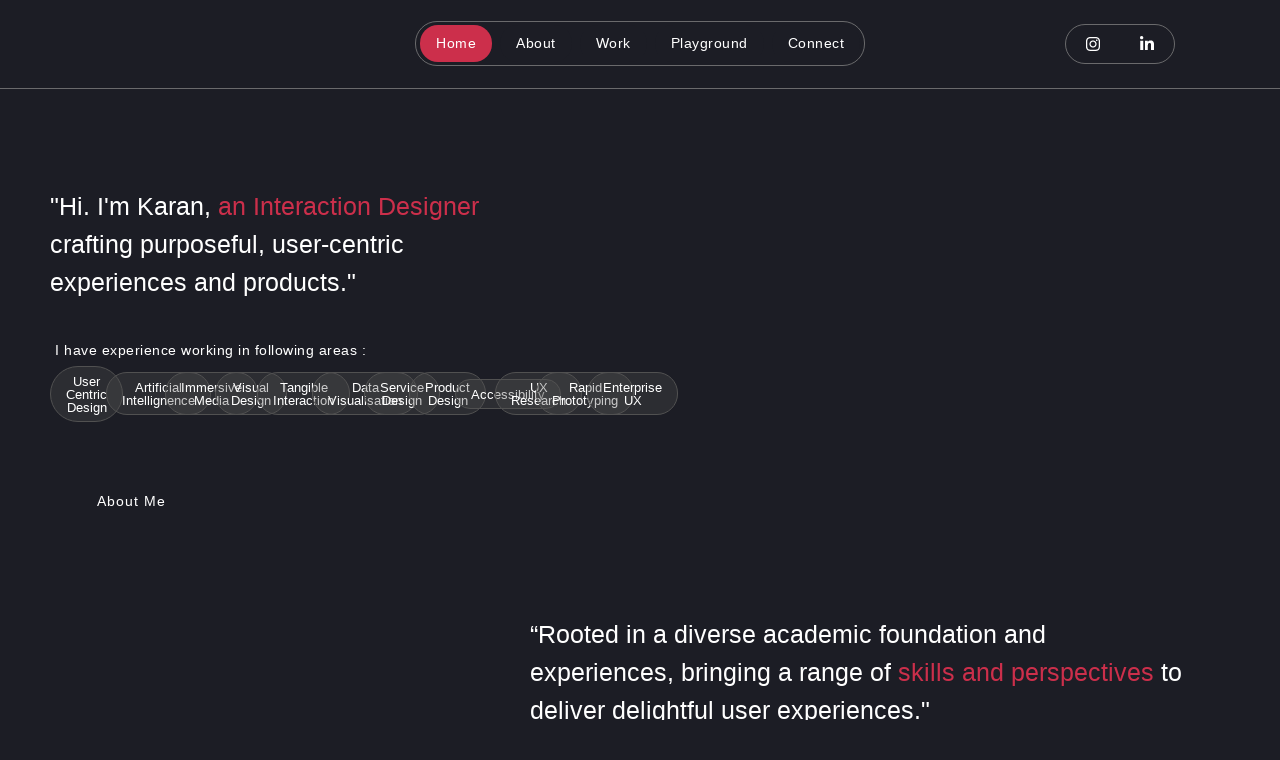

--- FILE ---
content_type: text/html; charset=UTF-8
request_url: https://karantanna.in/
body_size: 57622
content:
<!DOCTYPE html>
<html lang="en-GB">
<head>
	<meta charset="UTF-8">
		<title>Karan Tanna | Interaction Designer</title>
<meta name='robots' content='max-image-preview:large' />
	<style>img:is([sizes="auto" i], [sizes^="auto," i]) { contain-intrinsic-size: 3000px 1500px }</style>
	<link rel='dns-prefetch' href='//fonts.googleapis.com' />
<link rel="alternate" type="application/rss+xml" title="Karan Tanna &raquo; Feed" href="https://karantanna.in/feed/" />
<link rel="alternate" type="application/rss+xml" title="Karan Tanna &raquo; Comments Feed" href="https://karantanna.in/comments/feed/" />
<script type="text/javascript">
/* <![CDATA[ */
window._wpemojiSettings = {"baseUrl":"https:\/\/s.w.org\/images\/core\/emoji\/16.0.1\/72x72\/","ext":".png","svgUrl":"https:\/\/s.w.org\/images\/core\/emoji\/16.0.1\/svg\/","svgExt":".svg","source":{"concatemoji":"https:\/\/karantanna.in\/wp-includes\/js\/wp-emoji-release.min.js?ver=6.8.3"}};
/*! This file is auto-generated */
!function(s,n){var o,i,e;function c(e){try{var t={supportTests:e,timestamp:(new Date).valueOf()};sessionStorage.setItem(o,JSON.stringify(t))}catch(e){}}function p(e,t,n){e.clearRect(0,0,e.canvas.width,e.canvas.height),e.fillText(t,0,0);var t=new Uint32Array(e.getImageData(0,0,e.canvas.width,e.canvas.height).data),a=(e.clearRect(0,0,e.canvas.width,e.canvas.height),e.fillText(n,0,0),new Uint32Array(e.getImageData(0,0,e.canvas.width,e.canvas.height).data));return t.every(function(e,t){return e===a[t]})}function u(e,t){e.clearRect(0,0,e.canvas.width,e.canvas.height),e.fillText(t,0,0);for(var n=e.getImageData(16,16,1,1),a=0;a<n.data.length;a++)if(0!==n.data[a])return!1;return!0}function f(e,t,n,a){switch(t){case"flag":return n(e,"\ud83c\udff3\ufe0f\u200d\u26a7\ufe0f","\ud83c\udff3\ufe0f\u200b\u26a7\ufe0f")?!1:!n(e,"\ud83c\udde8\ud83c\uddf6","\ud83c\udde8\u200b\ud83c\uddf6")&&!n(e,"\ud83c\udff4\udb40\udc67\udb40\udc62\udb40\udc65\udb40\udc6e\udb40\udc67\udb40\udc7f","\ud83c\udff4\u200b\udb40\udc67\u200b\udb40\udc62\u200b\udb40\udc65\u200b\udb40\udc6e\u200b\udb40\udc67\u200b\udb40\udc7f");case"emoji":return!a(e,"\ud83e\udedf")}return!1}function g(e,t,n,a){var r="undefined"!=typeof WorkerGlobalScope&&self instanceof WorkerGlobalScope?new OffscreenCanvas(300,150):s.createElement("canvas"),o=r.getContext("2d",{willReadFrequently:!0}),i=(o.textBaseline="top",o.font="600 32px Arial",{});return e.forEach(function(e){i[e]=t(o,e,n,a)}),i}function t(e){var t=s.createElement("script");t.src=e,t.defer=!0,s.head.appendChild(t)}"undefined"!=typeof Promise&&(o="wpEmojiSettingsSupports",i=["flag","emoji"],n.supports={everything:!0,everythingExceptFlag:!0},e=new Promise(function(e){s.addEventListener("DOMContentLoaded",e,{once:!0})}),new Promise(function(t){var n=function(){try{var e=JSON.parse(sessionStorage.getItem(o));if("object"==typeof e&&"number"==typeof e.timestamp&&(new Date).valueOf()<e.timestamp+604800&&"object"==typeof e.supportTests)return e.supportTests}catch(e){}return null}();if(!n){if("undefined"!=typeof Worker&&"undefined"!=typeof OffscreenCanvas&&"undefined"!=typeof URL&&URL.createObjectURL&&"undefined"!=typeof Blob)try{var e="postMessage("+g.toString()+"("+[JSON.stringify(i),f.toString(),p.toString(),u.toString()].join(",")+"));",a=new Blob([e],{type:"text/javascript"}),r=new Worker(URL.createObjectURL(a),{name:"wpTestEmojiSupports"});return void(r.onmessage=function(e){c(n=e.data),r.terminate(),t(n)})}catch(e){}c(n=g(i,f,p,u))}t(n)}).then(function(e){for(var t in e)n.supports[t]=e[t],n.supports.everything=n.supports.everything&&n.supports[t],"flag"!==t&&(n.supports.everythingExceptFlag=n.supports.everythingExceptFlag&&n.supports[t]);n.supports.everythingExceptFlag=n.supports.everythingExceptFlag&&!n.supports.flag,n.DOMReady=!1,n.readyCallback=function(){n.DOMReady=!0}}).then(function(){return e}).then(function(){var e;n.supports.everything||(n.readyCallback(),(e=n.source||{}).concatemoji?t(e.concatemoji):e.wpemoji&&e.twemoji&&(t(e.twemoji),t(e.wpemoji)))}))}((window,document),window._wpemojiSettings);
/* ]]> */
</script>

<link rel='stylesheet' id='hfe-widgets-style-css' href='https://karantanna.in/wp-content/plugins/header-footer-elementor/inc/widgets-css/frontend.css?ver=2.7.1' type='text/css' media='all' />
<style id='wp-emoji-styles-inline-css' type='text/css'>

	img.wp-smiley, img.emoji {
		display: inline !important;
		border: none !important;
		box-shadow: none !important;
		height: 1em !important;
		width: 1em !important;
		margin: 0 0.07em !important;
		vertical-align: -0.1em !important;
		background: none !important;
		padding: 0 !important;
	}
</style>
<style id='classic-theme-styles-inline-css' type='text/css'>
/*! This file is auto-generated */
.wp-block-button__link{color:#fff;background-color:#32373c;border-radius:9999px;box-shadow:none;text-decoration:none;padding:calc(.667em + 2px) calc(1.333em + 2px);font-size:1.125em}.wp-block-file__button{background:#32373c;color:#fff;text-decoration:none}
</style>
<style id='global-styles-inline-css' type='text/css'>
:root{--wp--preset--aspect-ratio--square: 1;--wp--preset--aspect-ratio--4-3: 4/3;--wp--preset--aspect-ratio--3-4: 3/4;--wp--preset--aspect-ratio--3-2: 3/2;--wp--preset--aspect-ratio--2-3: 2/3;--wp--preset--aspect-ratio--16-9: 16/9;--wp--preset--aspect-ratio--9-16: 9/16;--wp--preset--color--black: #000000;--wp--preset--color--cyan-bluish-gray: #abb8c3;--wp--preset--color--white: #ffffff;--wp--preset--color--pale-pink: #f78da7;--wp--preset--color--vivid-red: #cf2e2e;--wp--preset--color--luminous-vivid-orange: #ff6900;--wp--preset--color--luminous-vivid-amber: #fcb900;--wp--preset--color--light-green-cyan: #7bdcb5;--wp--preset--color--vivid-green-cyan: #00d084;--wp--preset--color--pale-cyan-blue: #8ed1fc;--wp--preset--color--vivid-cyan-blue: #0693e3;--wp--preset--color--vivid-purple: #9b51e0;--wp--preset--gradient--vivid-cyan-blue-to-vivid-purple: linear-gradient(135deg,rgba(6,147,227,1) 0%,rgb(155,81,224) 100%);--wp--preset--gradient--light-green-cyan-to-vivid-green-cyan: linear-gradient(135deg,rgb(122,220,180) 0%,rgb(0,208,130) 100%);--wp--preset--gradient--luminous-vivid-amber-to-luminous-vivid-orange: linear-gradient(135deg,rgba(252,185,0,1) 0%,rgba(255,105,0,1) 100%);--wp--preset--gradient--luminous-vivid-orange-to-vivid-red: linear-gradient(135deg,rgba(255,105,0,1) 0%,rgb(207,46,46) 100%);--wp--preset--gradient--very-light-gray-to-cyan-bluish-gray: linear-gradient(135deg,rgb(238,238,238) 0%,rgb(169,184,195) 100%);--wp--preset--gradient--cool-to-warm-spectrum: linear-gradient(135deg,rgb(74,234,220) 0%,rgb(151,120,209) 20%,rgb(207,42,186) 40%,rgb(238,44,130) 60%,rgb(251,105,98) 80%,rgb(254,248,76) 100%);--wp--preset--gradient--blush-light-purple: linear-gradient(135deg,rgb(255,206,236) 0%,rgb(152,150,240) 100%);--wp--preset--gradient--blush-bordeaux: linear-gradient(135deg,rgb(254,205,165) 0%,rgb(254,45,45) 50%,rgb(107,0,62) 100%);--wp--preset--gradient--luminous-dusk: linear-gradient(135deg,rgb(255,203,112) 0%,rgb(199,81,192) 50%,rgb(65,88,208) 100%);--wp--preset--gradient--pale-ocean: linear-gradient(135deg,rgb(255,245,203) 0%,rgb(182,227,212) 50%,rgb(51,167,181) 100%);--wp--preset--gradient--electric-grass: linear-gradient(135deg,rgb(202,248,128) 0%,rgb(113,206,126) 100%);--wp--preset--gradient--midnight: linear-gradient(135deg,rgb(2,3,129) 0%,rgb(40,116,252) 100%);--wp--preset--font-size--small: 13px;--wp--preset--font-size--medium: 20px;--wp--preset--font-size--large: 36px;--wp--preset--font-size--x-large: 42px;--wp--preset--spacing--20: 0.44rem;--wp--preset--spacing--30: 0.67rem;--wp--preset--spacing--40: 1rem;--wp--preset--spacing--50: 1.5rem;--wp--preset--spacing--60: 2.25rem;--wp--preset--spacing--70: 3.38rem;--wp--preset--spacing--80: 5.06rem;--wp--preset--shadow--natural: 6px 6px 9px rgba(0, 0, 0, 0.2);--wp--preset--shadow--deep: 12px 12px 50px rgba(0, 0, 0, 0.4);--wp--preset--shadow--sharp: 6px 6px 0px rgba(0, 0, 0, 0.2);--wp--preset--shadow--outlined: 6px 6px 0px -3px rgba(255, 255, 255, 1), 6px 6px rgba(0, 0, 0, 1);--wp--preset--shadow--crisp: 6px 6px 0px rgba(0, 0, 0, 1);}:where(.is-layout-flex){gap: 0.5em;}:where(.is-layout-grid){gap: 0.5em;}body .is-layout-flex{display: flex;}.is-layout-flex{flex-wrap: wrap;align-items: center;}.is-layout-flex > :is(*, div){margin: 0;}body .is-layout-grid{display: grid;}.is-layout-grid > :is(*, div){margin: 0;}:where(.wp-block-columns.is-layout-flex){gap: 2em;}:where(.wp-block-columns.is-layout-grid){gap: 2em;}:where(.wp-block-post-template.is-layout-flex){gap: 1.25em;}:where(.wp-block-post-template.is-layout-grid){gap: 1.25em;}.has-black-color{color: var(--wp--preset--color--black) !important;}.has-cyan-bluish-gray-color{color: var(--wp--preset--color--cyan-bluish-gray) !important;}.has-white-color{color: var(--wp--preset--color--white) !important;}.has-pale-pink-color{color: var(--wp--preset--color--pale-pink) !important;}.has-vivid-red-color{color: var(--wp--preset--color--vivid-red) !important;}.has-luminous-vivid-orange-color{color: var(--wp--preset--color--luminous-vivid-orange) !important;}.has-luminous-vivid-amber-color{color: var(--wp--preset--color--luminous-vivid-amber) !important;}.has-light-green-cyan-color{color: var(--wp--preset--color--light-green-cyan) !important;}.has-vivid-green-cyan-color{color: var(--wp--preset--color--vivid-green-cyan) !important;}.has-pale-cyan-blue-color{color: var(--wp--preset--color--pale-cyan-blue) !important;}.has-vivid-cyan-blue-color{color: var(--wp--preset--color--vivid-cyan-blue) !important;}.has-vivid-purple-color{color: var(--wp--preset--color--vivid-purple) !important;}.has-black-background-color{background-color: var(--wp--preset--color--black) !important;}.has-cyan-bluish-gray-background-color{background-color: var(--wp--preset--color--cyan-bluish-gray) !important;}.has-white-background-color{background-color: var(--wp--preset--color--white) !important;}.has-pale-pink-background-color{background-color: var(--wp--preset--color--pale-pink) !important;}.has-vivid-red-background-color{background-color: var(--wp--preset--color--vivid-red) !important;}.has-luminous-vivid-orange-background-color{background-color: var(--wp--preset--color--luminous-vivid-orange) !important;}.has-luminous-vivid-amber-background-color{background-color: var(--wp--preset--color--luminous-vivid-amber) !important;}.has-light-green-cyan-background-color{background-color: var(--wp--preset--color--light-green-cyan) !important;}.has-vivid-green-cyan-background-color{background-color: var(--wp--preset--color--vivid-green-cyan) !important;}.has-pale-cyan-blue-background-color{background-color: var(--wp--preset--color--pale-cyan-blue) !important;}.has-vivid-cyan-blue-background-color{background-color: var(--wp--preset--color--vivid-cyan-blue) !important;}.has-vivid-purple-background-color{background-color: var(--wp--preset--color--vivid-purple) !important;}.has-black-border-color{border-color: var(--wp--preset--color--black) !important;}.has-cyan-bluish-gray-border-color{border-color: var(--wp--preset--color--cyan-bluish-gray) !important;}.has-white-border-color{border-color: var(--wp--preset--color--white) !important;}.has-pale-pink-border-color{border-color: var(--wp--preset--color--pale-pink) !important;}.has-vivid-red-border-color{border-color: var(--wp--preset--color--vivid-red) !important;}.has-luminous-vivid-orange-border-color{border-color: var(--wp--preset--color--luminous-vivid-orange) !important;}.has-luminous-vivid-amber-border-color{border-color: var(--wp--preset--color--luminous-vivid-amber) !important;}.has-light-green-cyan-border-color{border-color: var(--wp--preset--color--light-green-cyan) !important;}.has-vivid-green-cyan-border-color{border-color: var(--wp--preset--color--vivid-green-cyan) !important;}.has-pale-cyan-blue-border-color{border-color: var(--wp--preset--color--pale-cyan-blue) !important;}.has-vivid-cyan-blue-border-color{border-color: var(--wp--preset--color--vivid-cyan-blue) !important;}.has-vivid-purple-border-color{border-color: var(--wp--preset--color--vivid-purple) !important;}.has-vivid-cyan-blue-to-vivid-purple-gradient-background{background: var(--wp--preset--gradient--vivid-cyan-blue-to-vivid-purple) !important;}.has-light-green-cyan-to-vivid-green-cyan-gradient-background{background: var(--wp--preset--gradient--light-green-cyan-to-vivid-green-cyan) !important;}.has-luminous-vivid-amber-to-luminous-vivid-orange-gradient-background{background: var(--wp--preset--gradient--luminous-vivid-amber-to-luminous-vivid-orange) !important;}.has-luminous-vivid-orange-to-vivid-red-gradient-background{background: var(--wp--preset--gradient--luminous-vivid-orange-to-vivid-red) !important;}.has-very-light-gray-to-cyan-bluish-gray-gradient-background{background: var(--wp--preset--gradient--very-light-gray-to-cyan-bluish-gray) !important;}.has-cool-to-warm-spectrum-gradient-background{background: var(--wp--preset--gradient--cool-to-warm-spectrum) !important;}.has-blush-light-purple-gradient-background{background: var(--wp--preset--gradient--blush-light-purple) !important;}.has-blush-bordeaux-gradient-background{background: var(--wp--preset--gradient--blush-bordeaux) !important;}.has-luminous-dusk-gradient-background{background: var(--wp--preset--gradient--luminous-dusk) !important;}.has-pale-ocean-gradient-background{background: var(--wp--preset--gradient--pale-ocean) !important;}.has-electric-grass-gradient-background{background: var(--wp--preset--gradient--electric-grass) !important;}.has-midnight-gradient-background{background: var(--wp--preset--gradient--midnight) !important;}.has-small-font-size{font-size: var(--wp--preset--font-size--small) !important;}.has-medium-font-size{font-size: var(--wp--preset--font-size--medium) !important;}.has-large-font-size{font-size: var(--wp--preset--font-size--large) !important;}.has-x-large-font-size{font-size: var(--wp--preset--font-size--x-large) !important;}
:where(.wp-block-post-template.is-layout-flex){gap: 1.25em;}:where(.wp-block-post-template.is-layout-grid){gap: 1.25em;}
:where(.wp-block-columns.is-layout-flex){gap: 2em;}:where(.wp-block-columns.is-layout-grid){gap: 2em;}
:root :where(.wp-block-pullquote){font-size: 1.5em;line-height: 1.6;}
</style>
<link rel='stylesheet' id='hfe-style-css' href='https://karantanna.in/wp-content/plugins/header-footer-elementor/assets/css/header-footer-elementor.css?ver=2.7.1' type='text/css' media='all' />
<link rel='stylesheet' id='elementor-frontend-css' href='https://karantanna.in/wp-content/plugins/elementor/assets/css/frontend.min.css?ver=3.34.0' type='text/css' media='all' />
<style id='elementor-frontend-inline-css' type='text/css'>
@-webkit-keyframes ha_fadeIn{0%{opacity:0}to{opacity:1}}@keyframes ha_fadeIn{0%{opacity:0}to{opacity:1}}@-webkit-keyframes ha_zoomIn{0%{opacity:0;-webkit-transform:scale3d(.3,.3,.3);transform:scale3d(.3,.3,.3)}50%{opacity:1}}@keyframes ha_zoomIn{0%{opacity:0;-webkit-transform:scale3d(.3,.3,.3);transform:scale3d(.3,.3,.3)}50%{opacity:1}}@-webkit-keyframes ha_rollIn{0%{opacity:0;-webkit-transform:translate3d(-100%,0,0) rotate3d(0,0,1,-120deg);transform:translate3d(-100%,0,0) rotate3d(0,0,1,-120deg)}to{opacity:1}}@keyframes ha_rollIn{0%{opacity:0;-webkit-transform:translate3d(-100%,0,0) rotate3d(0,0,1,-120deg);transform:translate3d(-100%,0,0) rotate3d(0,0,1,-120deg)}to{opacity:1}}@-webkit-keyframes ha_bounce{0%,20%,53%,to{-webkit-animation-timing-function:cubic-bezier(.215,.61,.355,1);animation-timing-function:cubic-bezier(.215,.61,.355,1)}40%,43%{-webkit-transform:translate3d(0,-30px,0) scaleY(1.1);transform:translate3d(0,-30px,0) scaleY(1.1);-webkit-animation-timing-function:cubic-bezier(.755,.05,.855,.06);animation-timing-function:cubic-bezier(.755,.05,.855,.06)}70%{-webkit-transform:translate3d(0,-15px,0) scaleY(1.05);transform:translate3d(0,-15px,0) scaleY(1.05);-webkit-animation-timing-function:cubic-bezier(.755,.05,.855,.06);animation-timing-function:cubic-bezier(.755,.05,.855,.06)}80%{-webkit-transition-timing-function:cubic-bezier(.215,.61,.355,1);transition-timing-function:cubic-bezier(.215,.61,.355,1);-webkit-transform:translate3d(0,0,0) scaleY(.95);transform:translate3d(0,0,0) scaleY(.95)}90%{-webkit-transform:translate3d(0,-4px,0) scaleY(1.02);transform:translate3d(0,-4px,0) scaleY(1.02)}}@keyframes ha_bounce{0%,20%,53%,to{-webkit-animation-timing-function:cubic-bezier(.215,.61,.355,1);animation-timing-function:cubic-bezier(.215,.61,.355,1)}40%,43%{-webkit-transform:translate3d(0,-30px,0) scaleY(1.1);transform:translate3d(0,-30px,0) scaleY(1.1);-webkit-animation-timing-function:cubic-bezier(.755,.05,.855,.06);animation-timing-function:cubic-bezier(.755,.05,.855,.06)}70%{-webkit-transform:translate3d(0,-15px,0) scaleY(1.05);transform:translate3d(0,-15px,0) scaleY(1.05);-webkit-animation-timing-function:cubic-bezier(.755,.05,.855,.06);animation-timing-function:cubic-bezier(.755,.05,.855,.06)}80%{-webkit-transition-timing-function:cubic-bezier(.215,.61,.355,1);transition-timing-function:cubic-bezier(.215,.61,.355,1);-webkit-transform:translate3d(0,0,0) scaleY(.95);transform:translate3d(0,0,0) scaleY(.95)}90%{-webkit-transform:translate3d(0,-4px,0) scaleY(1.02);transform:translate3d(0,-4px,0) scaleY(1.02)}}@-webkit-keyframes ha_bounceIn{0%,20%,40%,60%,80%,to{-webkit-animation-timing-function:cubic-bezier(.215,.61,.355,1);animation-timing-function:cubic-bezier(.215,.61,.355,1)}0%{opacity:0;-webkit-transform:scale3d(.3,.3,.3);transform:scale3d(.3,.3,.3)}20%{-webkit-transform:scale3d(1.1,1.1,1.1);transform:scale3d(1.1,1.1,1.1)}40%{-webkit-transform:scale3d(.9,.9,.9);transform:scale3d(.9,.9,.9)}60%{opacity:1;-webkit-transform:scale3d(1.03,1.03,1.03);transform:scale3d(1.03,1.03,1.03)}80%{-webkit-transform:scale3d(.97,.97,.97);transform:scale3d(.97,.97,.97)}to{opacity:1}}@keyframes ha_bounceIn{0%,20%,40%,60%,80%,to{-webkit-animation-timing-function:cubic-bezier(.215,.61,.355,1);animation-timing-function:cubic-bezier(.215,.61,.355,1)}0%{opacity:0;-webkit-transform:scale3d(.3,.3,.3);transform:scale3d(.3,.3,.3)}20%{-webkit-transform:scale3d(1.1,1.1,1.1);transform:scale3d(1.1,1.1,1.1)}40%{-webkit-transform:scale3d(.9,.9,.9);transform:scale3d(.9,.9,.9)}60%{opacity:1;-webkit-transform:scale3d(1.03,1.03,1.03);transform:scale3d(1.03,1.03,1.03)}80%{-webkit-transform:scale3d(.97,.97,.97);transform:scale3d(.97,.97,.97)}to{opacity:1}}@-webkit-keyframes ha_flipInX{0%{opacity:0;-webkit-transform:perspective(400px) rotate3d(1,0,0,90deg);transform:perspective(400px) rotate3d(1,0,0,90deg);-webkit-animation-timing-function:ease-in;animation-timing-function:ease-in}40%{-webkit-transform:perspective(400px) rotate3d(1,0,0,-20deg);transform:perspective(400px) rotate3d(1,0,0,-20deg);-webkit-animation-timing-function:ease-in;animation-timing-function:ease-in}60%{opacity:1;-webkit-transform:perspective(400px) rotate3d(1,0,0,10deg);transform:perspective(400px) rotate3d(1,0,0,10deg)}80%{-webkit-transform:perspective(400px) rotate3d(1,0,0,-5deg);transform:perspective(400px) rotate3d(1,0,0,-5deg)}}@keyframes ha_flipInX{0%{opacity:0;-webkit-transform:perspective(400px) rotate3d(1,0,0,90deg);transform:perspective(400px) rotate3d(1,0,0,90deg);-webkit-animation-timing-function:ease-in;animation-timing-function:ease-in}40%{-webkit-transform:perspective(400px) rotate3d(1,0,0,-20deg);transform:perspective(400px) rotate3d(1,0,0,-20deg);-webkit-animation-timing-function:ease-in;animation-timing-function:ease-in}60%{opacity:1;-webkit-transform:perspective(400px) rotate3d(1,0,0,10deg);transform:perspective(400px) rotate3d(1,0,0,10deg)}80%{-webkit-transform:perspective(400px) rotate3d(1,0,0,-5deg);transform:perspective(400px) rotate3d(1,0,0,-5deg)}}@-webkit-keyframes ha_flipInY{0%{opacity:0;-webkit-transform:perspective(400px) rotate3d(0,1,0,90deg);transform:perspective(400px) rotate3d(0,1,0,90deg);-webkit-animation-timing-function:ease-in;animation-timing-function:ease-in}40%{-webkit-transform:perspective(400px) rotate3d(0,1,0,-20deg);transform:perspective(400px) rotate3d(0,1,0,-20deg);-webkit-animation-timing-function:ease-in;animation-timing-function:ease-in}60%{opacity:1;-webkit-transform:perspective(400px) rotate3d(0,1,0,10deg);transform:perspective(400px) rotate3d(0,1,0,10deg)}80%{-webkit-transform:perspective(400px) rotate3d(0,1,0,-5deg);transform:perspective(400px) rotate3d(0,1,0,-5deg)}}@keyframes ha_flipInY{0%{opacity:0;-webkit-transform:perspective(400px) rotate3d(0,1,0,90deg);transform:perspective(400px) rotate3d(0,1,0,90deg);-webkit-animation-timing-function:ease-in;animation-timing-function:ease-in}40%{-webkit-transform:perspective(400px) rotate3d(0,1,0,-20deg);transform:perspective(400px) rotate3d(0,1,0,-20deg);-webkit-animation-timing-function:ease-in;animation-timing-function:ease-in}60%{opacity:1;-webkit-transform:perspective(400px) rotate3d(0,1,0,10deg);transform:perspective(400px) rotate3d(0,1,0,10deg)}80%{-webkit-transform:perspective(400px) rotate3d(0,1,0,-5deg);transform:perspective(400px) rotate3d(0,1,0,-5deg)}}@-webkit-keyframes ha_swing{20%{-webkit-transform:rotate3d(0,0,1,15deg);transform:rotate3d(0,0,1,15deg)}40%{-webkit-transform:rotate3d(0,0,1,-10deg);transform:rotate3d(0,0,1,-10deg)}60%{-webkit-transform:rotate3d(0,0,1,5deg);transform:rotate3d(0,0,1,5deg)}80%{-webkit-transform:rotate3d(0,0,1,-5deg);transform:rotate3d(0,0,1,-5deg)}}@keyframes ha_swing{20%{-webkit-transform:rotate3d(0,0,1,15deg);transform:rotate3d(0,0,1,15deg)}40%{-webkit-transform:rotate3d(0,0,1,-10deg);transform:rotate3d(0,0,1,-10deg)}60%{-webkit-transform:rotate3d(0,0,1,5deg);transform:rotate3d(0,0,1,5deg)}80%{-webkit-transform:rotate3d(0,0,1,-5deg);transform:rotate3d(0,0,1,-5deg)}}@-webkit-keyframes ha_slideInDown{0%{visibility:visible;-webkit-transform:translate3d(0,-100%,0);transform:translate3d(0,-100%,0)}}@keyframes ha_slideInDown{0%{visibility:visible;-webkit-transform:translate3d(0,-100%,0);transform:translate3d(0,-100%,0)}}@-webkit-keyframes ha_slideInUp{0%{visibility:visible;-webkit-transform:translate3d(0,100%,0);transform:translate3d(0,100%,0)}}@keyframes ha_slideInUp{0%{visibility:visible;-webkit-transform:translate3d(0,100%,0);transform:translate3d(0,100%,0)}}@-webkit-keyframes ha_slideInLeft{0%{visibility:visible;-webkit-transform:translate3d(-100%,0,0);transform:translate3d(-100%,0,0)}}@keyframes ha_slideInLeft{0%{visibility:visible;-webkit-transform:translate3d(-100%,0,0);transform:translate3d(-100%,0,0)}}@-webkit-keyframes ha_slideInRight{0%{visibility:visible;-webkit-transform:translate3d(100%,0,0);transform:translate3d(100%,0,0)}}@keyframes ha_slideInRight{0%{visibility:visible;-webkit-transform:translate3d(100%,0,0);transform:translate3d(100%,0,0)}}.ha_fadeIn{-webkit-animation-name:ha_fadeIn;animation-name:ha_fadeIn}.ha_zoomIn{-webkit-animation-name:ha_zoomIn;animation-name:ha_zoomIn}.ha_rollIn{-webkit-animation-name:ha_rollIn;animation-name:ha_rollIn}.ha_bounce{-webkit-transform-origin:center bottom;-ms-transform-origin:center bottom;transform-origin:center bottom;-webkit-animation-name:ha_bounce;animation-name:ha_bounce}.ha_bounceIn{-webkit-animation-name:ha_bounceIn;animation-name:ha_bounceIn;-webkit-animation-duration:.75s;-webkit-animation-duration:calc(var(--animate-duration)*.75);animation-duration:.75s;animation-duration:calc(var(--animate-duration)*.75)}.ha_flipInX,.ha_flipInY{-webkit-animation-name:ha_flipInX;animation-name:ha_flipInX;-webkit-backface-visibility:visible!important;backface-visibility:visible!important}.ha_flipInY{-webkit-animation-name:ha_flipInY;animation-name:ha_flipInY}.ha_swing{-webkit-transform-origin:top center;-ms-transform-origin:top center;transform-origin:top center;-webkit-animation-name:ha_swing;animation-name:ha_swing}.ha_slideInDown{-webkit-animation-name:ha_slideInDown;animation-name:ha_slideInDown}.ha_slideInUp{-webkit-animation-name:ha_slideInUp;animation-name:ha_slideInUp}.ha_slideInLeft{-webkit-animation-name:ha_slideInLeft;animation-name:ha_slideInLeft}.ha_slideInRight{-webkit-animation-name:ha_slideInRight;animation-name:ha_slideInRight}.ha-css-transform-yes{-webkit-transition-duration:var(--ha-tfx-transition-duration, .2s);transition-duration:var(--ha-tfx-transition-duration, .2s);-webkit-transition-property:-webkit-transform;transition-property:transform;transition-property:transform,-webkit-transform;-webkit-transform:translate(var(--ha-tfx-translate-x, 0),var(--ha-tfx-translate-y, 0)) scale(var(--ha-tfx-scale-x, 1),var(--ha-tfx-scale-y, 1)) skew(var(--ha-tfx-skew-x, 0),var(--ha-tfx-skew-y, 0)) rotateX(var(--ha-tfx-rotate-x, 0)) rotateY(var(--ha-tfx-rotate-y, 0)) rotateZ(var(--ha-tfx-rotate-z, 0));transform:translate(var(--ha-tfx-translate-x, 0),var(--ha-tfx-translate-y, 0)) scale(var(--ha-tfx-scale-x, 1),var(--ha-tfx-scale-y, 1)) skew(var(--ha-tfx-skew-x, 0),var(--ha-tfx-skew-y, 0)) rotateX(var(--ha-tfx-rotate-x, 0)) rotateY(var(--ha-tfx-rotate-y, 0)) rotateZ(var(--ha-tfx-rotate-z, 0))}.ha-css-transform-yes:hover{-webkit-transform:translate(var(--ha-tfx-translate-x-hover, var(--ha-tfx-translate-x, 0)),var(--ha-tfx-translate-y-hover, var(--ha-tfx-translate-y, 0))) scale(var(--ha-tfx-scale-x-hover, var(--ha-tfx-scale-x, 1)),var(--ha-tfx-scale-y-hover, var(--ha-tfx-scale-y, 1))) skew(var(--ha-tfx-skew-x-hover, var(--ha-tfx-skew-x, 0)),var(--ha-tfx-skew-y-hover, var(--ha-tfx-skew-y, 0))) rotateX(var(--ha-tfx-rotate-x-hover, var(--ha-tfx-rotate-x, 0))) rotateY(var(--ha-tfx-rotate-y-hover, var(--ha-tfx-rotate-y, 0))) rotateZ(var(--ha-tfx-rotate-z-hover, var(--ha-tfx-rotate-z, 0)));transform:translate(var(--ha-tfx-translate-x-hover, var(--ha-tfx-translate-x, 0)),var(--ha-tfx-translate-y-hover, var(--ha-tfx-translate-y, 0))) scale(var(--ha-tfx-scale-x-hover, var(--ha-tfx-scale-x, 1)),var(--ha-tfx-scale-y-hover, var(--ha-tfx-scale-y, 1))) skew(var(--ha-tfx-skew-x-hover, var(--ha-tfx-skew-x, 0)),var(--ha-tfx-skew-y-hover, var(--ha-tfx-skew-y, 0))) rotateX(var(--ha-tfx-rotate-x-hover, var(--ha-tfx-rotate-x, 0))) rotateY(var(--ha-tfx-rotate-y-hover, var(--ha-tfx-rotate-y, 0))) rotateZ(var(--ha-tfx-rotate-z-hover, var(--ha-tfx-rotate-z, 0)))}.happy-addon>.elementor-widget-container{word-wrap:break-word;overflow-wrap:break-word}.happy-addon>.elementor-widget-container,.happy-addon>.elementor-widget-container *{-webkit-box-sizing:border-box;box-sizing:border-box}.happy-addon:not(:has(.elementor-widget-container)),.happy-addon:not(:has(.elementor-widget-container)) *{-webkit-box-sizing:border-box;box-sizing:border-box;word-wrap:break-word;overflow-wrap:break-word}.happy-addon p:empty{display:none}.happy-addon .elementor-inline-editing{min-height:auto!important}.happy-addon-pro img{max-width:100%;height:auto;-o-object-fit:cover;object-fit:cover}.ha-screen-reader-text{position:absolute;overflow:hidden;clip:rect(1px,1px,1px,1px);margin:-1px;padding:0;width:1px;height:1px;border:0;word-wrap:normal!important;-webkit-clip-path:inset(50%);clip-path:inset(50%)}.ha-has-bg-overlay>.elementor-widget-container{position:relative;z-index:1}.ha-has-bg-overlay>.elementor-widget-container:before{position:absolute;top:0;left:0;z-index:-1;width:100%;height:100%;content:""}.ha-has-bg-overlay:not(:has(.elementor-widget-container)){position:relative;z-index:1}.ha-has-bg-overlay:not(:has(.elementor-widget-container)):before{position:absolute;top:0;left:0;z-index:-1;width:100%;height:100%;content:""}.ha-popup--is-enabled .ha-js-popup,.ha-popup--is-enabled .ha-js-popup img{cursor:-webkit-zoom-in!important;cursor:zoom-in!important}.mfp-wrap .mfp-arrow,.mfp-wrap .mfp-close{background-color:transparent}.mfp-wrap .mfp-arrow:focus,.mfp-wrap .mfp-close:focus{outline-width:thin}.ha-advanced-tooltip-enable{position:relative;cursor:pointer;--ha-tooltip-arrow-color:black;--ha-tooltip-arrow-distance:0}.ha-advanced-tooltip-enable .ha-advanced-tooltip-content{position:absolute;z-index:999;display:none;padding:5px 0;width:120px;height:auto;border-radius:6px;background-color:#000;color:#fff;text-align:center;opacity:0}.ha-advanced-tooltip-enable .ha-advanced-tooltip-content::after{position:absolute;border-width:5px;border-style:solid;content:""}.ha-advanced-tooltip-enable .ha-advanced-tooltip-content.no-arrow::after{visibility:hidden}.ha-advanced-tooltip-enable .ha-advanced-tooltip-content.show{display:inline-block;opacity:1}.ha-advanced-tooltip-enable.ha-advanced-tooltip-top .ha-advanced-tooltip-content,body[data-elementor-device-mode=tablet] .ha-advanced-tooltip-enable.ha-advanced-tooltip-tablet-top .ha-advanced-tooltip-content{top:unset;right:0;bottom:calc(101% + var(--ha-tooltip-arrow-distance));left:0;margin:0 auto}.ha-advanced-tooltip-enable.ha-advanced-tooltip-top .ha-advanced-tooltip-content::after,body[data-elementor-device-mode=tablet] .ha-advanced-tooltip-enable.ha-advanced-tooltip-tablet-top .ha-advanced-tooltip-content::after{top:100%;right:unset;bottom:unset;left:50%;border-color:var(--ha-tooltip-arrow-color) transparent transparent transparent;-webkit-transform:translateX(-50%);-ms-transform:translateX(-50%);transform:translateX(-50%)}.ha-advanced-tooltip-enable.ha-advanced-tooltip-bottom .ha-advanced-tooltip-content,body[data-elementor-device-mode=tablet] .ha-advanced-tooltip-enable.ha-advanced-tooltip-tablet-bottom .ha-advanced-tooltip-content{top:calc(101% + var(--ha-tooltip-arrow-distance));right:0;bottom:unset;left:0;margin:0 auto}.ha-advanced-tooltip-enable.ha-advanced-tooltip-bottom .ha-advanced-tooltip-content::after,body[data-elementor-device-mode=tablet] .ha-advanced-tooltip-enable.ha-advanced-tooltip-tablet-bottom .ha-advanced-tooltip-content::after{top:unset;right:unset;bottom:100%;left:50%;border-color:transparent transparent var(--ha-tooltip-arrow-color) transparent;-webkit-transform:translateX(-50%);-ms-transform:translateX(-50%);transform:translateX(-50%)}.ha-advanced-tooltip-enable.ha-advanced-tooltip-left .ha-advanced-tooltip-content,body[data-elementor-device-mode=tablet] .ha-advanced-tooltip-enable.ha-advanced-tooltip-tablet-left .ha-advanced-tooltip-content{top:50%;right:calc(101% + var(--ha-tooltip-arrow-distance));bottom:unset;left:unset;-webkit-transform:translateY(-50%);-ms-transform:translateY(-50%);transform:translateY(-50%)}.ha-advanced-tooltip-enable.ha-advanced-tooltip-left .ha-advanced-tooltip-content::after,body[data-elementor-device-mode=tablet] .ha-advanced-tooltip-enable.ha-advanced-tooltip-tablet-left .ha-advanced-tooltip-content::after{top:50%;right:unset;bottom:unset;left:100%;border-color:transparent transparent transparent var(--ha-tooltip-arrow-color);-webkit-transform:translateY(-50%);-ms-transform:translateY(-50%);transform:translateY(-50%)}.ha-advanced-tooltip-enable.ha-advanced-tooltip-right .ha-advanced-tooltip-content,body[data-elementor-device-mode=tablet] .ha-advanced-tooltip-enable.ha-advanced-tooltip-tablet-right .ha-advanced-tooltip-content{top:50%;right:unset;bottom:unset;left:calc(101% + var(--ha-tooltip-arrow-distance));-webkit-transform:translateY(-50%);-ms-transform:translateY(-50%);transform:translateY(-50%)}.ha-advanced-tooltip-enable.ha-advanced-tooltip-right .ha-advanced-tooltip-content::after,body[data-elementor-device-mode=tablet] .ha-advanced-tooltip-enable.ha-advanced-tooltip-tablet-right .ha-advanced-tooltip-content::after{top:50%;right:100%;bottom:unset;left:unset;border-color:transparent var(--ha-tooltip-arrow-color) transparent transparent;-webkit-transform:translateY(-50%);-ms-transform:translateY(-50%);transform:translateY(-50%)}body[data-elementor-device-mode=mobile] .ha-advanced-tooltip-enable.ha-advanced-tooltip-mobile-top .ha-advanced-tooltip-content{top:unset;right:0;bottom:calc(101% + var(--ha-tooltip-arrow-distance));left:0;margin:0 auto}body[data-elementor-device-mode=mobile] .ha-advanced-tooltip-enable.ha-advanced-tooltip-mobile-top .ha-advanced-tooltip-content::after{top:100%;right:unset;bottom:unset;left:50%;border-color:var(--ha-tooltip-arrow-color) transparent transparent transparent;-webkit-transform:translateX(-50%);-ms-transform:translateX(-50%);transform:translateX(-50%)}body[data-elementor-device-mode=mobile] .ha-advanced-tooltip-enable.ha-advanced-tooltip-mobile-bottom .ha-advanced-tooltip-content{top:calc(101% + var(--ha-tooltip-arrow-distance));right:0;bottom:unset;left:0;margin:0 auto}body[data-elementor-device-mode=mobile] .ha-advanced-tooltip-enable.ha-advanced-tooltip-mobile-bottom .ha-advanced-tooltip-content::after{top:unset;right:unset;bottom:100%;left:50%;border-color:transparent transparent var(--ha-tooltip-arrow-color) transparent;-webkit-transform:translateX(-50%);-ms-transform:translateX(-50%);transform:translateX(-50%)}body[data-elementor-device-mode=mobile] .ha-advanced-tooltip-enable.ha-advanced-tooltip-mobile-left .ha-advanced-tooltip-content{top:50%;right:calc(101% + var(--ha-tooltip-arrow-distance));bottom:unset;left:unset;-webkit-transform:translateY(-50%);-ms-transform:translateY(-50%);transform:translateY(-50%)}body[data-elementor-device-mode=mobile] .ha-advanced-tooltip-enable.ha-advanced-tooltip-mobile-left .ha-advanced-tooltip-content::after{top:50%;right:unset;bottom:unset;left:100%;border-color:transparent transparent transparent var(--ha-tooltip-arrow-color);-webkit-transform:translateY(-50%);-ms-transform:translateY(-50%);transform:translateY(-50%)}body[data-elementor-device-mode=mobile] .ha-advanced-tooltip-enable.ha-advanced-tooltip-mobile-right .ha-advanced-tooltip-content{top:50%;right:unset;bottom:unset;left:calc(101% + var(--ha-tooltip-arrow-distance));-webkit-transform:translateY(-50%);-ms-transform:translateY(-50%);transform:translateY(-50%)}body[data-elementor-device-mode=mobile] .ha-advanced-tooltip-enable.ha-advanced-tooltip-mobile-right .ha-advanced-tooltip-content::after{top:50%;right:100%;bottom:unset;left:unset;border-color:transparent var(--ha-tooltip-arrow-color) transparent transparent;-webkit-transform:translateY(-50%);-ms-transform:translateY(-50%);transform:translateY(-50%)}body.elementor-editor-active .happy-addon.ha-gravityforms .gform_wrapper{display:block!important}.ha-scroll-to-top-wrap.ha-scroll-to-top-hide{display:none}.ha-scroll-to-top-wrap.edit-mode,.ha-scroll-to-top-wrap.single-page-off{display:none!important}.ha-scroll-to-top-button{position:fixed;right:15px;bottom:15px;z-index:9999;display:-webkit-box;display:-webkit-flex;display:-ms-flexbox;display:flex;-webkit-box-align:center;-webkit-align-items:center;align-items:center;-ms-flex-align:center;-webkit-box-pack:center;-ms-flex-pack:center;-webkit-justify-content:center;justify-content:center;width:50px;height:50px;border-radius:50px;background-color:#5636d1;color:#fff;text-align:center;opacity:1;cursor:pointer;-webkit-transition:all .3s;transition:all .3s}.ha-scroll-to-top-button i{color:#fff;font-size:16px}.ha-scroll-to-top-button:hover{background-color:#e2498a}
</style>
<link rel='stylesheet' id='elementor-post-45-css' href='https://karantanna.in/wp-content/uploads/elementor/css/post-45.css?ver=1768536588' type='text/css' media='all' />
<link rel='stylesheet' id='font-awesome-5-all-css' href='https://karantanna.in/wp-content/plugins/elementor/assets/lib/font-awesome/css/all.min.css?ver=3.34.0' type='text/css' media='all' />
<link rel='stylesheet' id='font-awesome-4-shim-css' href='https://karantanna.in/wp-content/plugins/elementor/assets/lib/font-awesome/css/v4-shims.min.css?ver=3.34.0' type='text/css' media='all' />
<link rel='stylesheet' id='widget-spacer-css' href='https://karantanna.in/wp-content/plugins/elementor/assets/css/widget-spacer.min.css?ver=3.34.0' type='text/css' media='all' />
<link rel='stylesheet' id='e-motion-fx-css' href='https://karantanna.in/wp-content/plugins/elementor-pro/assets/css/modules/motion-fx.min.css?ver=3.29.2' type='text/css' media='all' />
<link rel='stylesheet' id='widget-animated-headline-css' href='https://karantanna.in/wp-content/plugins/elementor-pro/assets/css/widget-animated-headline.min.css?ver=3.29.2' type='text/css' media='all' />
<link rel='stylesheet' id='widget-image-css' href='https://karantanna.in/wp-content/plugins/elementor/assets/css/widget-image.min.css?ver=3.34.0' type='text/css' media='all' />
<link rel='stylesheet' id='e-animation-rotate-css' href='https://karantanna.in/wp-content/plugins/elementor/assets/lib/animations/styles/e-animation-rotate.min.css?ver=3.34.0' type='text/css' media='all' />
<link rel='stylesheet' id='e-sticky-css' href='https://karantanna.in/wp-content/plugins/elementor-pro/assets/css/modules/sticky.min.css?ver=3.29.2' type='text/css' media='all' />
<link rel='stylesheet' id='widget-menu-anchor-css' href='https://karantanna.in/wp-content/plugins/elementor/assets/css/widget-menu-anchor.min.css?ver=3.34.0' type='text/css' media='all' />
<link rel='stylesheet' id='e-animation-pulse-css' href='https://karantanna.in/wp-content/plugins/elementor/assets/lib/animations/styles/e-animation-pulse.min.css?ver=3.34.0' type='text/css' media='all' />
<link rel='stylesheet' id='elementor-post-13985-css' href='https://karantanna.in/wp-content/uploads/elementor/css/post-13985.css?ver=1768536589' type='text/css' media='all' />
<link rel='stylesheet' id='elementor-post-9988-css' href='https://karantanna.in/wp-content/uploads/elementor/css/post-9988.css?ver=1768536589' type='text/css' media='all' />
<link rel='stylesheet' id='happy-icons-css' href='https://karantanna.in/wp-content/plugins/happy-elementor-addons/assets/fonts/style.min.css?ver=3.20.4' type='text/css' media='all' />
<link rel='stylesheet' id='font-awesome-css' href='https://karantanna.in/wp-content/plugins/elementor/assets/lib/font-awesome/css/font-awesome.min.css?ver=4.7.0' type='text/css' media='all' />
<link rel='stylesheet' id='elementor-post-11265-css' href='https://karantanna.in/wp-content/uploads/elementor/css/post-11265.css?ver=1768536589' type='text/css' media='all' />
<link rel='stylesheet' id='mediaelement-css' href='https://karantanna.in/wp-includes/js/mediaelement/mediaelementplayer-legacy.min.css?ver=4.2.17' type='text/css' media='all' />
<link rel='stylesheet' id='wp-mediaelement-css' href='https://karantanna.in/wp-includes/js/mediaelement/wp-mediaelement.min.css?ver=6.8.3' type='text/css' media='all' />
<link rel='stylesheet' id='bridge-default-style-css' href='https://karantanna.in/wp-content/themes/bridge/style.css?ver=6.8.3' type='text/css' media='all' />
<link rel='stylesheet' id='bridge-qode-font_awesome-css' href='https://karantanna.in/wp-content/themes/bridge/css/font-awesome/css/font-awesome.min.css?ver=6.8.3' type='text/css' media='all' />
<link rel='stylesheet' id='bridge-qode-font_elegant-css' href='https://karantanna.in/wp-content/themes/bridge/css/elegant-icons/style.min.css?ver=6.8.3' type='text/css' media='all' />
<link rel='stylesheet' id='bridge-qode-linea_icons-css' href='https://karantanna.in/wp-content/themes/bridge/css/linea-icons/style.css?ver=6.8.3' type='text/css' media='all' />
<link rel='stylesheet' id='bridge-qode-dripicons-css' href='https://karantanna.in/wp-content/themes/bridge/css/dripicons/dripicons.css?ver=6.8.3' type='text/css' media='all' />
<link rel='stylesheet' id='bridge-qode-kiko-css' href='https://karantanna.in/wp-content/themes/bridge/css/kiko/kiko-all.css?ver=6.8.3' type='text/css' media='all' />
<link rel='stylesheet' id='bridge-qode-font_awesome_5-css' href='https://karantanna.in/wp-content/themes/bridge/css/font-awesome-5/css/font-awesome-5.min.css?ver=6.8.3' type='text/css' media='all' />
<link rel='stylesheet' id='bridge-stylesheet-css' href='https://karantanna.in/wp-content/themes/bridge/css/stylesheet.min.css?ver=6.8.3' type='text/css' media='all' />
<style id='bridge-stylesheet-inline-css' type='text/css'>
   .page-id-13985.disabled_footer_top .footer_top_holder, .page-id-13985.disabled_footer_bottom .footer_bottom_holder { display: none;}


</style>
<link rel='stylesheet' id='bridge-print-css' href='https://karantanna.in/wp-content/themes/bridge/css/print.css?ver=6.8.3' type='text/css' media='all' />
<link rel='stylesheet' id='bridge-style-dynamic-css' href='https://karantanna.in/wp-content/themes/bridge/css/style_dynamic_callback.php?ver=6.8.3' type='text/css' media='all' />
<link rel='stylesheet' id='bridge-responsive-css' href='https://karantanna.in/wp-content/themes/bridge/css/responsive.min.css?ver=6.8.3' type='text/css' media='all' />
<link rel='stylesheet' id='bridge-style-dynamic-responsive-css' href='https://karantanna.in/wp-content/themes/bridge/css/style_dynamic_responsive_callback.php?ver=6.8.3' type='text/css' media='all' />
<link rel='stylesheet' id='bridge-style-handle-google-fonts-css' href='https://fonts.googleapis.com/css?family=Raleway%3A100%2C200%2C300%2C400%2C500%2C600%2C700%2C800%2C900%2C100italic%2C300italic%2C400italic%2C700italic&#038;subset=latin%2Clatin-ext&#038;ver=1.0.0' type='text/css' media='all' />
<link rel='stylesheet' id='widget-nav-menu-css' href='https://karantanna.in/wp-content/plugins/elementor-pro/assets/css/widget-nav-menu.min.css?ver=3.29.2' type='text/css' media='all' />
<link rel='stylesheet' id='e-animation-fadeInDown-css' href='https://karantanna.in/wp-content/plugins/elementor/assets/lib/animations/styles/fadeInDown.min.css?ver=3.34.0' type='text/css' media='all' />
<link rel='stylesheet' id='e-popup-css' href='https://karantanna.in/wp-content/plugins/elementor-pro/assets/css/conditionals/popup.min.css?ver=3.29.2' type='text/css' media='all' />
<link rel='stylesheet' id='elementor-post-5982-css' href='https://karantanna.in/wp-content/uploads/elementor/css/post-5982.css?ver=1768536589' type='text/css' media='all' />
<link rel='stylesheet' id='loftloader-lite-animation-css' href='https://karantanna.in/wp-content/plugins/loftloader/assets/css/loftloader.min.css?ver=2025121501' type='text/css' media='all' />
<link rel='stylesheet' id='hfe-elementor-icons-css' href='https://karantanna.in/wp-content/plugins/elementor/assets/lib/eicons/css/elementor-icons.min.css?ver=5.34.0' type='text/css' media='all' />
<link rel='stylesheet' id='hfe-icons-list-css' href='https://karantanna.in/wp-content/plugins/elementor/assets/css/widget-icon-list.min.css?ver=3.24.3' type='text/css' media='all' />
<link rel='stylesheet' id='hfe-social-icons-css' href='https://karantanna.in/wp-content/plugins/elementor/assets/css/widget-social-icons.min.css?ver=3.24.0' type='text/css' media='all' />
<link rel='stylesheet' id='hfe-social-share-icons-brands-css' href='https://karantanna.in/wp-content/plugins/elementor/assets/lib/font-awesome/css/brands.css?ver=5.15.3' type='text/css' media='all' />
<link rel='stylesheet' id='hfe-social-share-icons-fontawesome-css' href='https://karantanna.in/wp-content/plugins/elementor/assets/lib/font-awesome/css/fontawesome.css?ver=5.15.3' type='text/css' media='all' />
<link rel='stylesheet' id='hfe-nav-menu-icons-css' href='https://karantanna.in/wp-content/plugins/elementor/assets/lib/font-awesome/css/solid.css?ver=5.15.3' type='text/css' media='all' />
<link rel='stylesheet' id='hfe-widget-blockquote-css' href='https://karantanna.in/wp-content/plugins/elementor-pro/assets/css/widget-blockquote.min.css?ver=3.25.0' type='text/css' media='all' />
<link rel='stylesheet' id='hfe-mega-menu-css' href='https://karantanna.in/wp-content/plugins/elementor-pro/assets/css/widget-mega-menu.min.css?ver=3.26.2' type='text/css' media='all' />
<link rel='stylesheet' id='hfe-nav-menu-widget-css' href='https://karantanna.in/wp-content/plugins/elementor-pro/assets/css/widget-nav-menu.min.css?ver=3.26.0' type='text/css' media='all' />
<link rel='stylesheet' id='elementor-gf-local-roboto-css' href='http://karantanna.in/wp-content/uploads/elementor/google-fonts/css/roboto.css?ver=1744733344' type='text/css' media='all' />
<link rel='stylesheet' id='elementor-gf-local-robotoslab-css' href='http://karantanna.in/wp-content/uploads/elementor/google-fonts/css/robotoslab.css?ver=1744733349' type='text/css' media='all' />
<link rel='stylesheet' id='elementor-gf-local-poppins-css' href='http://karantanna.in/wp-content/uploads/elementor/google-fonts/css/poppins.css?ver=1744733351' type='text/css' media='all' />
<link rel='stylesheet' id='elementor-gf-local-lato-css' href='http://karantanna.in/wp-content/uploads/elementor/google-fonts/css/lato.css?ver=1744733353' type='text/css' media='all' />
<script type="text/javascript" src="https://karantanna.in/wp-content/plugins/elementor/assets/lib/font-awesome/js/v4-shims.min.js?ver=3.34.0" id="font-awesome-4-shim-js"></script>
<script type="text/javascript" src="https://karantanna.in/wp-includes/js/jquery/jquery.min.js?ver=3.7.1" id="jquery-core-js"></script>
<script type="text/javascript" src="https://karantanna.in/wp-includes/js/jquery/jquery-migrate.min.js?ver=3.4.1" id="jquery-migrate-js"></script>
<script type="text/javascript" id="jquery-js-after">
/* <![CDATA[ */
!function($){"use strict";$(document).ready(function(){$(this).scrollTop()>100&&$(".hfe-scroll-to-top-wrap").removeClass("hfe-scroll-to-top-hide"),$(window).scroll(function(){$(this).scrollTop()<100?$(".hfe-scroll-to-top-wrap").fadeOut(300):$(".hfe-scroll-to-top-wrap").fadeIn(300)}),$(".hfe-scroll-to-top-wrap").on("click",function(){$("html, body").animate({scrollTop:0},300);return!1})})}(jQuery);
!function($){'use strict';$(document).ready(function(){var bar=$('.hfe-reading-progress-bar');if(!bar.length)return;$(window).on('scroll',function(){var s=$(window).scrollTop(),d=$(document).height()-$(window).height(),p=d? s/d*100:0;bar.css('width',p+'%')});});}(jQuery);
/* ]]> */
</script>
<script type="text/javascript" src="https://karantanna.in/wp-content/plugins/happy-elementor-addons/assets/vendor/dom-purify/purify.min.js?ver=3.1.6" id="dom-purify-js"></script>
<link rel="https://api.w.org/" href="https://karantanna.in/wp-json/" /><link rel="alternate" title="JSON" type="application/json" href="https://karantanna.in/wp-json/wp/v2/pages/13985" /><link rel="EditURI" type="application/rsd+xml" title="RSD" href="https://karantanna.in/xmlrpc.php?rsd" />
<meta name="generator" content="WordPress 6.8.3" />
<link rel="canonical" href="https://karantanna.in/" />
<link rel='shortlink' href='https://karantanna.in/' />
<link rel="alternate" title="oEmbed (JSON)" type="application/json+oembed" href="https://karantanna.in/wp-json/oembed/1.0/embed?url=https%3A%2F%2Fkarantanna.in%2F" />
<link rel="alternate" title="oEmbed (XML)" type="text/xml+oembed" href="https://karantanna.in/wp-json/oembed/1.0/embed?url=https%3A%2F%2Fkarantanna.in%2F&#038;format=xml" />
		<style>*:not(.elementor-editor-active) .plus-conditions--hidden {display: none;}</style> 
		<meta name="generator" content="Elementor 3.34.0; features: e_font_icon_svg, additional_custom_breakpoints; settings: css_print_method-external, google_font-enabled, font_display-auto">
			<style>
				.e-con.e-parent:nth-of-type(n+4):not(.e-lazyloaded):not(.e-no-lazyload),
				.e-con.e-parent:nth-of-type(n+4):not(.e-lazyloaded):not(.e-no-lazyload) * {
					background-image: none !important;
				}
				@media screen and (max-height: 1024px) {
					.e-con.e-parent:nth-of-type(n+3):not(.e-lazyloaded):not(.e-no-lazyload),
					.e-con.e-parent:nth-of-type(n+3):not(.e-lazyloaded):not(.e-no-lazyload) * {
						background-image: none !important;
					}
				}
				@media screen and (max-height: 640px) {
					.e-con.e-parent:nth-of-type(n+2):not(.e-lazyloaded):not(.e-no-lazyload),
					.e-con.e-parent:nth-of-type(n+2):not(.e-lazyloaded):not(.e-no-lazyload) * {
						background-image: none !important;
					}
				}
			</style>
						<meta name="theme-color" content="#FFFFFF">
			<link rel="icon" href="https://karantanna.in/wp-content/uploads/2024/08/cropped-logo_favicon_kt-32x32.png" sizes="32x32" />
<link rel="icon" href="https://karantanna.in/wp-content/uploads/2024/08/cropped-logo_favicon_kt-192x192.png" sizes="192x192" />
<link rel="apple-touch-icon" href="https://karantanna.in/wp-content/uploads/2024/08/cropped-logo_favicon_kt-180x180.png" />
<meta name="msapplication-TileImage" content="https://karantanna.in/wp-content/uploads/2024/08/cropped-logo_favicon_kt-270x270.png" />
<style id="loftloader-lite-custom-bg-color">#loftloader-wrapper .loader-section {
	background: #1c1d25;
}
</style><style id="loftloader-lite-custom-bg-opacity">#loftloader-wrapper .loader-section {
	opacity: 1;
}
</style><style id="loftloader-lite-custom-loader">#loftloader-wrapper.pl-beating #loader {
	color: #cc2f4b;
}
</style>		<style type="text/css" id="wp-custom-css">
			html,body
{
	width: 100%;
	height: 100%;
	margin: 0px;
	padding: 0px;
	overflow-x: hidden;
}		</style>
			<meta name="viewport" content="width=device-width, initial-scale=1.0, viewport-fit=cover" /></head>
<body class="home wp-singular page-template page-template-elementor_canvas page page-id-13985 wp-custom-logo wp-theme-bridge ehf-header ehf-footer ehf-template-bridge ehf-stylesheet-bridge  side_area_uncovered_from_content qode-theme-ver-28.5 qode-theme-bridge disabled_footer_top disabled_footer_bottom qode_header_in_grid loftloader-lite-enabled elementor-default elementor-template-canvas elementor-kit-45 elementor-page elementor-page-13985"><div id="loftloader-wrapper" class="pl-beating" data-show-close-time="5000" data-max-load-time="3000"><div class="loader-section section-fade"></div><div class="loader-inner"><div id="loader"><span></span></div></div><div class="loader-close-button" style="display: none;"><span class="screen-reader-text">Close</span></div></div>
			<header id="masthead" itemscope="itemscope" itemtype="https://schema.org/WPHeader">
			<p class="main-title bhf-hidden" itemprop="headline"><a href="https://karantanna.in" title="Karan Tanna" rel="home">Karan Tanna</a></p>
					<div data-elementor-type="wp-post" data-elementor-id="9988" class="elementor elementor-9988" data-elementor-settings="{&quot;ha_cmc_init_switcher&quot;:&quot;no&quot;}" data-elementor-post-type="elementor-hf">
				<div class="elementor-element elementor-element-dd083dd e-con-full e-flex e-con e-parent" data-id="dd083dd" data-element_type="container" data-settings="{&quot;background_background&quot;:&quot;classic&quot;,&quot;sticky&quot;:&quot;top&quot;,&quot;_ha_eqh_enable&quot;:false,&quot;sticky_on&quot;:[&quot;desktop&quot;,&quot;tablet&quot;,&quot;mobile&quot;],&quot;sticky_offset&quot;:0,&quot;sticky_effects_offset&quot;:0,&quot;sticky_anchor_link_offset&quot;:0}">
		<div class="elementor-element elementor-element-7200133 e-flex e-con-boxed e-con e-child" data-id="7200133" data-element_type="container" data-settings="{&quot;_ha_eqh_enable&quot;:false}">
					<div class="e-con-inner">
		<div class="elementor-element elementor-element-db0e377 e-con-full e-flex e-con e-child" data-id="db0e377" data-element_type="container" data-settings="{&quot;_ha_eqh_enable&quot;:false}">
				<div class="elementor-element elementor-element-0319ec1 elementor-widget elementor-widget-theme-site-logo elementor-widget-image" data-id="0319ec1" data-element_type="widget" data-widget_type="theme-site-logo.default">
				<div class="elementor-widget-container">
											<a href="https://karantanna.in">
			<img width="513" height="515" src="https://karantanna.in/wp-content/uploads/2021/11/logo_karan_new.png" class="attachment-full size-full wp-image-13639" alt="" srcset="https://karantanna.in/wp-content/uploads/2021/11/logo_karan_new.png 513w, https://karantanna.in/wp-content/uploads/2021/11/logo_karan_new-300x300.png 300w, https://karantanna.in/wp-content/uploads/2021/11/logo_karan_new-150x150.png 150w" sizes="(max-width: 513px) 100vw, 513px" />				</a>
											</div>
				</div>
				</div>
		<div class="elementor-element elementor-element-6d400f7 e-con-full e-flex e-con e-child" data-id="6d400f7" data-element_type="container" data-settings="{&quot;_ha_eqh_enable&quot;:false}">
				<div class="elementor-element elementor-element-f390af6 e-n-menu-mobile elementor-widget-tablet__width-inherit e-full_width e-n-menu-layout-horizontal elementor-widget elementor-widget-n-menu" data-id="f390af6" data-element_type="widget" data-settings="{&quot;menu_items&quot;:[{&quot;item_title&quot;:&quot;Home&quot;,&quot;_id&quot;:&quot;c31cf9e&quot;,&quot;__dynamic__&quot;:{&quot;item_link&quot;:&quot;[elementor-tag id=\&quot;2294f2a\&quot; name=\&quot;site-url\&quot; settings=\&quot;%7B%7D\&quot;]&quot;},&quot;item_link&quot;:{&quot;url&quot;:&quot;https:\/\/karantanna.in&quot;,&quot;is_external&quot;:&quot;&quot;,&quot;nofollow&quot;:&quot;&quot;,&quot;custom_attributes&quot;:&quot;&quot;},&quot;item_dropdown_content&quot;:&quot;no&quot;,&quot;item_icon&quot;:{&quot;value&quot;:&quot;&quot;,&quot;library&quot;:&quot;&quot;},&quot;item_icon_active&quot;:null,&quot;element_id&quot;:&quot;&quot;},{&quot;item_title&quot;:&quot;About&quot;,&quot;_id&quot;:&quot;b6ed83b&quot;,&quot;item_link&quot;:{&quot;url&quot;:&quot;https:\/\/karantanna.in\/about\/&quot;,&quot;is_external&quot;:&quot;&quot;,&quot;nofollow&quot;:&quot;&quot;,&quot;custom_attributes&quot;:&quot;&quot;},&quot;item_dropdown_content&quot;:&quot;no&quot;,&quot;item_icon&quot;:{&quot;value&quot;:&quot;&quot;,&quot;library&quot;:&quot;&quot;},&quot;item_icon_active&quot;:null,&quot;element_id&quot;:&quot;&quot;},{&quot;item_title&quot;:&quot;Work&quot;,&quot;_id&quot;:&quot;83658fe&quot;,&quot;item_link&quot;:{&quot;url&quot;:&quot;https:\/\/karantanna.in\/work\/&quot;,&quot;is_external&quot;:&quot;&quot;,&quot;nofollow&quot;:&quot;&quot;,&quot;custom_attributes&quot;:&quot;&quot;},&quot;item_dropdown_content&quot;:&quot;no&quot;,&quot;item_icon&quot;:{&quot;value&quot;:&quot;&quot;,&quot;library&quot;:&quot;&quot;},&quot;item_icon_active&quot;:null,&quot;element_id&quot;:&quot;&quot;},{&quot;_id&quot;:&quot;b415c56&quot;,&quot;item_title&quot;:&quot;Playground&quot;,&quot;item_link&quot;:{&quot;url&quot;:&quot;https:\/\/karantanna.in\/playground\/&quot;,&quot;is_external&quot;:&quot;&quot;,&quot;nofollow&quot;:&quot;&quot;,&quot;custom_attributes&quot;:&quot;&quot;},&quot;item_dropdown_content&quot;:&quot;no&quot;,&quot;item_icon&quot;:{&quot;value&quot;:&quot;&quot;,&quot;library&quot;:&quot;&quot;},&quot;item_icon_active&quot;:null,&quot;element_id&quot;:&quot;&quot;},{&quot;_id&quot;:&quot;9d7776b&quot;,&quot;item_title&quot;:&quot;Connect&quot;,&quot;item_link&quot;:{&quot;url&quot;:&quot;https:\/\/karantanna.in\/connect\/&quot;,&quot;is_external&quot;:&quot;&quot;,&quot;nofollow&quot;:&quot;&quot;,&quot;custom_attributes&quot;:&quot;&quot;},&quot;item_dropdown_content&quot;:&quot;no&quot;,&quot;item_icon&quot;:{&quot;value&quot;:&quot;&quot;,&quot;library&quot;:&quot;&quot;},&quot;item_icon_active&quot;:null,&quot;element_id&quot;:&quot;&quot;}],&quot;item_position_horizontal&quot;:&quot;stretch&quot;,&quot;breakpoint_selector&quot;:&quot;mobile&quot;,&quot;horizontal_scroll_mobile&quot;:&quot;disable&quot;,&quot;content_width&quot;:&quot;full_width&quot;,&quot;item_layout&quot;:&quot;horizontal&quot;,&quot;open_on&quot;:&quot;hover&quot;,&quot;horizontal_scroll&quot;:&quot;disable&quot;,&quot;menu_item_title_distance_from_content&quot;:{&quot;unit&quot;:&quot;px&quot;,&quot;size&quot;:0,&quot;sizes&quot;:[]},&quot;menu_item_title_distance_from_content_tablet&quot;:{&quot;unit&quot;:&quot;px&quot;,&quot;size&quot;:&quot;&quot;,&quot;sizes&quot;:[]},&quot;menu_item_title_distance_from_content_mobile&quot;:{&quot;unit&quot;:&quot;px&quot;,&quot;size&quot;:&quot;&quot;,&quot;sizes&quot;:[]}}" data-widget_type="mega-menu.default">
				<div class="elementor-widget-container">
							<nav class="e-n-menu" data-widget-number="255" aria-label="Menu">
					<button class="e-n-menu-toggle" id="menu-toggle-255" aria-haspopup="true" aria-expanded="false" aria-controls="menubar-255" aria-label="Menu Toggle">
			<span class="e-n-menu-toggle-icon e-open">
				<svg class="e-font-icon-svg e-eicon-menu-bar" viewBox="0 0 1000 1000" xmlns="http://www.w3.org/2000/svg"><path d="M104 333H896C929 333 958 304 958 271S929 208 896 208H104C71 208 42 237 42 271S71 333 104 333ZM104 583H896C929 583 958 554 958 521S929 458 896 458H104C71 458 42 487 42 521S71 583 104 583ZM104 833H896C929 833 958 804 958 771S929 708 896 708H104C71 708 42 737 42 771S71 833 104 833Z"></path></svg>			</span>
			<span class="e-n-menu-toggle-icon e-close">
				<svg class="e-font-icon-svg e-eicon-close" viewBox="0 0 1000 1000" xmlns="http://www.w3.org/2000/svg"><path d="M742 167L500 408 258 167C246 154 233 150 217 150 196 150 179 158 167 167 154 179 150 196 150 212 150 229 154 242 171 254L408 500 167 742C138 771 138 800 167 829 196 858 225 858 254 829L496 587 738 829C750 842 767 846 783 846 800 846 817 842 829 829 842 817 846 804 846 783 846 767 842 750 829 737L588 500 833 258C863 229 863 200 833 171 804 137 775 137 742 167Z"></path></svg>			</span>
		</button>
					<div class="e-n-menu-wrapper" id="menubar-255" aria-labelledby="menu-toggle-255">
				<ul class="e-n-menu-heading">
								<li class="e-n-menu-item">
				<div id="e-n-menu-title-2551" class="e-n-menu-title e-current">
					<a class="e-n-menu-title-container e-focus e-link" href="https://karantanna.in" aria-current="page">												<span class="e-n-menu-title-text">
							Home						</span>
					</a>									</div>
							</li>
					<li class="e-n-menu-item">
				<div id="e-n-menu-title-2552" class="e-n-menu-title">
					<a class="e-n-menu-title-container e-focus e-link" href="https://karantanna.in/about/">												<span class="e-n-menu-title-text">
							About						</span>
					</a>									</div>
							</li>
					<li class="e-n-menu-item">
				<div id="e-n-menu-title-2553" class="e-n-menu-title">
					<a class="e-n-menu-title-container e-focus e-link" href="https://karantanna.in/work/">												<span class="e-n-menu-title-text">
							Work						</span>
					</a>									</div>
							</li>
					<li class="e-n-menu-item">
				<div id="e-n-menu-title-2554" class="e-n-menu-title">
					<a class="e-n-menu-title-container e-focus e-link" href="https://karantanna.in/playground/">												<span class="e-n-menu-title-text">
							Playground						</span>
					</a>									</div>
							</li>
					<li class="e-n-menu-item">
				<div id="e-n-menu-title-2555" class="e-n-menu-title">
					<a class="e-n-menu-title-container e-focus e-link" href="https://karantanna.in/connect/">												<span class="e-n-menu-title-text">
							Connect						</span>
					</a>									</div>
							</li>
						</ul>
			</div>
		</nav>
						</div>
				</div>
				</div>
		<div class="elementor-element elementor-element-1a65198 e-con-full elementor-hidden-mobile e-flex e-con e-child" data-id="1a65198" data-element_type="container" data-settings="{&quot;_ha_eqh_enable&quot;:false}">
		<div class="elementor-element elementor-element-4c84f87 e-con-full e-flex e-con e-child" data-id="4c84f87" data-element_type="container" data-settings="{&quot;_ha_eqh_enable&quot;:false}">
				<div class="elementor-element elementor-element-8fb88ed e-n-menu-none elementor-widget-mobile__width-inherit e-full_width e-n-menu-layout-horizontal elementor-widget elementor-widget-n-menu" data-id="8fb88ed" data-element_type="widget" data-settings="{&quot;menu_items&quot;:[{&quot;item_title&quot;:&quot;&quot;,&quot;_id&quot;:&quot;5b20ac9&quot;,&quot;item_icon&quot;:{&quot;value&quot;:&quot;fab fa-instagram&quot;,&quot;library&quot;:&quot;fa-brands&quot;},&quot;item_link&quot;:{&quot;url&quot;:&quot;https:\/\/www.instagram.com\/karantanna_kt\/&quot;,&quot;is_external&quot;:&quot;&quot;,&quot;nofollow&quot;:&quot;&quot;,&quot;custom_attributes&quot;:&quot;&quot;},&quot;item_dropdown_content&quot;:&quot;no&quot;,&quot;item_icon_active&quot;:{&quot;value&quot;:&quot;&quot;,&quot;library&quot;:&quot;&quot;},&quot;element_id&quot;:&quot;&quot;},{&quot;item_title&quot;:&quot;&quot;,&quot;item_icon&quot;:{&quot;value&quot;:&quot;fab fa-linkedin-in&quot;,&quot;library&quot;:&quot;fa-brands&quot;},&quot;_id&quot;:&quot;53fd205&quot;,&quot;item_link&quot;:{&quot;url&quot;:&quot;https:\/\/www.linkedin.com\/in\/karantanna\/&quot;,&quot;is_external&quot;:&quot;&quot;,&quot;nofollow&quot;:&quot;&quot;,&quot;custom_attributes&quot;:&quot;&quot;},&quot;item_dropdown_content&quot;:&quot;no&quot;,&quot;item_icon_active&quot;:{&quot;value&quot;:&quot;&quot;,&quot;library&quot;:&quot;&quot;},&quot;element_id&quot;:&quot;&quot;}],&quot;item_position_horizontal&quot;:&quot;stretch&quot;,&quot;breakpoint_selector&quot;:&quot;none&quot;,&quot;item_position_horizontal_mobile&quot;:&quot;center&quot;,&quot;content_width&quot;:&quot;full_width&quot;,&quot;item_layout&quot;:&quot;horizontal&quot;,&quot;open_on&quot;:&quot;hover&quot;,&quot;horizontal_scroll&quot;:&quot;disable&quot;,&quot;menu_item_title_distance_from_content&quot;:{&quot;unit&quot;:&quot;px&quot;,&quot;size&quot;:0,&quot;sizes&quot;:[]},&quot;menu_item_title_distance_from_content_tablet&quot;:{&quot;unit&quot;:&quot;px&quot;,&quot;size&quot;:&quot;&quot;,&quot;sizes&quot;:[]},&quot;menu_item_title_distance_from_content_mobile&quot;:{&quot;unit&quot;:&quot;px&quot;,&quot;size&quot;:&quot;&quot;,&quot;sizes&quot;:[]}}" data-widget_type="mega-menu.default">
				<div class="elementor-widget-container">
							<nav class="e-n-menu" data-widget-number="150" aria-label="Menu">
					<button class="e-n-menu-toggle" id="menu-toggle-150" aria-haspopup="true" aria-expanded="false" aria-controls="menubar-150" aria-label="Menu Toggle">
			<span class="e-n-menu-toggle-icon e-open">
				<svg class="e-font-icon-svg e-eicon-menu-bar" viewBox="0 0 1000 1000" xmlns="http://www.w3.org/2000/svg"><path d="M104 333H896C929 333 958 304 958 271S929 208 896 208H104C71 208 42 237 42 271S71 333 104 333ZM104 583H896C929 583 958 554 958 521S929 458 896 458H104C71 458 42 487 42 521S71 583 104 583ZM104 833H896C929 833 958 804 958 771S929 708 896 708H104C71 708 42 737 42 771S71 833 104 833Z"></path></svg>			</span>
			<span class="e-n-menu-toggle-icon e-close">
				<svg class="e-font-icon-svg e-eicon-close" viewBox="0 0 1000 1000" xmlns="http://www.w3.org/2000/svg"><path d="M742 167L500 408 258 167C246 154 233 150 217 150 196 150 179 158 167 167 154 179 150 196 150 212 150 229 154 242 171 254L408 500 167 742C138 771 138 800 167 829 196 858 225 858 254 829L496 587 738 829C750 842 767 846 783 846 800 846 817 842 829 829 842 817 846 804 846 783 846 767 842 750 829 737L588 500 833 258C863 229 863 200 833 171 804 137 775 137 742 167Z"></path></svg>			</span>
		</button>
					<div class="e-n-menu-wrapper" id="menubar-150" aria-labelledby="menu-toggle-150">
				<ul class="e-n-menu-heading">
								<li class="e-n-menu-item">
				<div id="e-n-menu-title-1501" class="e-n-menu-title">
					<a class="e-n-menu-title-container e-focus e-link" href="https://www.instagram.com/karantanna_kt/">													<span class="e-n-menu-icon">
								<span class="icon-active"><svg aria-hidden="true" class="e-font-icon-svg e-fab-instagram" viewBox="0 0 448 512" xmlns="http://www.w3.org/2000/svg"><path d="M224.1 141c-63.6 0-114.9 51.3-114.9 114.9s51.3 114.9 114.9 114.9S339 319.5 339 255.9 287.7 141 224.1 141zm0 189.6c-41.1 0-74.7-33.5-74.7-74.7s33.5-74.7 74.7-74.7 74.7 33.5 74.7 74.7-33.6 74.7-74.7 74.7zm146.4-194.3c0 14.9-12 26.8-26.8 26.8-14.9 0-26.8-12-26.8-26.8s12-26.8 26.8-26.8 26.8 12 26.8 26.8zm76.1 27.2c-1.7-35.9-9.9-67.7-36.2-93.9-26.2-26.2-58-34.4-93.9-36.2-37-2.1-147.9-2.1-184.9 0-35.8 1.7-67.6 9.9-93.9 36.1s-34.4 58-36.2 93.9c-2.1 37-2.1 147.9 0 184.9 1.7 35.9 9.9 67.7 36.2 93.9s58 34.4 93.9 36.2c37 2.1 147.9 2.1 184.9 0 35.9-1.7 67.7-9.9 93.9-36.2 26.2-26.2 34.4-58 36.2-93.9 2.1-37 2.1-147.8 0-184.8zM398.8 388c-7.8 19.6-22.9 34.7-42.6 42.6-29.5 11.7-99.5 9-132.1 9s-102.7 2.6-132.1-9c-19.6-7.8-34.7-22.9-42.6-42.6-11.7-29.5-9-99.5-9-132.1s-2.6-102.7 9-132.1c7.8-19.6 22.9-34.7 42.6-42.6 29.5-11.7 99.5-9 132.1-9s102.7-2.6 132.1 9c19.6 7.8 34.7 22.9 42.6 42.6 11.7 29.5 9 99.5 9 132.1s2.7 102.7-9 132.1z"></path></svg></span>
								<span class="icon-inactive"><svg aria-hidden="true" class="e-font-icon-svg e-fab-instagram" viewBox="0 0 448 512" xmlns="http://www.w3.org/2000/svg"><path d="M224.1 141c-63.6 0-114.9 51.3-114.9 114.9s51.3 114.9 114.9 114.9S339 319.5 339 255.9 287.7 141 224.1 141zm0 189.6c-41.1 0-74.7-33.5-74.7-74.7s33.5-74.7 74.7-74.7 74.7 33.5 74.7 74.7-33.6 74.7-74.7 74.7zm146.4-194.3c0 14.9-12 26.8-26.8 26.8-14.9 0-26.8-12-26.8-26.8s12-26.8 26.8-26.8 26.8 12 26.8 26.8zm76.1 27.2c-1.7-35.9-9.9-67.7-36.2-93.9-26.2-26.2-58-34.4-93.9-36.2-37-2.1-147.9-2.1-184.9 0-35.8 1.7-67.6 9.9-93.9 36.1s-34.4 58-36.2 93.9c-2.1 37-2.1 147.9 0 184.9 1.7 35.9 9.9 67.7 36.2 93.9s58 34.4 93.9 36.2c37 2.1 147.9 2.1 184.9 0 35.9-1.7 67.7-9.9 93.9-36.2 26.2-26.2 34.4-58 36.2-93.9 2.1-37 2.1-147.8 0-184.8zM398.8 388c-7.8 19.6-22.9 34.7-42.6 42.6-29.5 11.7-99.5 9-132.1 9s-102.7 2.6-132.1-9c-19.6-7.8-34.7-22.9-42.6-42.6-11.7-29.5-9-99.5-9-132.1s-2.6-102.7 9-132.1c7.8-19.6 22.9-34.7 42.6-42.6 29.5-11.7 99.5-9 132.1-9s102.7-2.6 132.1 9c19.6 7.8 34.7 22.9 42.6 42.6 11.7 29.5 9 99.5 9 132.1s2.7 102.7-9 132.1z"></path></svg></span>
							</span>
												<span class="e-n-menu-title-text">
													</span>
					</a>									</div>
							</li>
					<li class="e-n-menu-item">
				<div id="e-n-menu-title-1502" class="e-n-menu-title">
					<a class="e-n-menu-title-container e-focus e-link" href="https://www.linkedin.com/in/karantanna/">													<span class="e-n-menu-icon">
								<span class="icon-active"><svg aria-hidden="true" class="e-font-icon-svg e-fab-linkedin-in" viewBox="0 0 448 512" xmlns="http://www.w3.org/2000/svg"><path d="M100.28 448H7.4V148.9h92.88zM53.79 108.1C24.09 108.1 0 83.5 0 53.8a53.79 53.79 0 0 1 107.58 0c0 29.7-24.1 54.3-53.79 54.3zM447.9 448h-92.68V302.4c0-34.7-.7-79.2-48.29-79.2-48.29 0-55.69 37.7-55.69 76.7V448h-92.78V148.9h89.08v40.8h1.3c12.4-23.5 42.69-48.3 87.88-48.3 94 0 111.28 61.9 111.28 142.3V448z"></path></svg></span>
								<span class="icon-inactive"><svg aria-hidden="true" class="e-font-icon-svg e-fab-linkedin-in" viewBox="0 0 448 512" xmlns="http://www.w3.org/2000/svg"><path d="M100.28 448H7.4V148.9h92.88zM53.79 108.1C24.09 108.1 0 83.5 0 53.8a53.79 53.79 0 0 1 107.58 0c0 29.7-24.1 54.3-53.79 54.3zM447.9 448h-92.68V302.4c0-34.7-.7-79.2-48.29-79.2-48.29 0-55.69 37.7-55.69 76.7V448h-92.78V148.9h89.08v40.8h1.3c12.4-23.5 42.69-48.3 87.88-48.3 94 0 111.28 61.9 111.28 142.3V448z"></path></svg></span>
							</span>
												<span class="e-n-menu-title-text">
													</span>
					</a>									</div>
							</li>
						</ul>
			</div>
		</nav>
						</div>
				</div>
				</div>
				</div>
					</div>
				</div>
		<div class="elementor-element elementor-element-18fb854 e-flex e-con-boxed e-con e-child" data-id="18fb854" data-element_type="container" data-settings="{&quot;_ha_eqh_enable&quot;:false}">
					<div class="e-con-inner">
				<div class="elementor-element elementor-element-803723f elementor-widget__width-inherit elementor-widget elementor-widget-ucaddon_custom_cursor" data-id="803723f" data-element_type="widget" data-widget_type="ucaddon_custom_cursor.default">
				<div class="elementor-widget-container">
					<!-- start Custom Cursor -->
			<style type="text/css">/* widget: Custom Cursor */

#uc_custom_cursor_elementor_803723f{
  min-height: 1px;
}

#uc_custom_cursor_elementor_803723f .ue-message{
  padding: 10px;
  border: 1px solid grey;
  background-color: lightgrey;
  border-radius: 5px;
  font-size: 12px;
}

/* should be written without #uc_custom_cursor_elementor_803723f */
.uc-mscursor-hidden{
  display:none !important;
}

/* cursor 2: custom cursor */
  #uc_custom_cursor_elementor_803723f .ue_cursor {
    pointer-events: none;
    opacity:1;
    transition: all 300ms ease;
  }

  #uc_custom_cursor_elementor_803723f .ue_cursor.cursor-inactive {
    opacity:0;
  }

  #uc_custom_cursor_elementor_803723f .cursor__ball {
    display:flex;
    position: fixed;
    top: 0;
    left: 0;
    z-index: 1000;
    pointer-events:none;
    transform: matrix(1, 0, 0, 1, -100, -100);
  }

  #uc_custom_cursor_elementor_803723f .cursor__ball--small{
    display:flex;
    align-items:center;
    justify-content:center;
  }

  #uc_custom_cursor_elementor_803723f .cursor__ball--small-inner{
    display:flex;
    align-items:center;
    justify-content:center;
  }

  
  
      #uc_custom_cursor_elementor_803723f .cursor__ball--big{
           }
  
   
    body {
      cursor: none;
    }
  

/* attention grabber  */

	
		
	
	
	      #uc_custom_cursor_elementor_803723f .ue-floating-chat-bounce {
          animation: ue-floating-chat-bounce_uc_custom_cursor_elementor_803723f 5s infinite cubic-bezier(.84, -.54, .31, 1.19);
      }

      @keyframes ue-floating-chat-bounce_uc_custom_cursor_elementor_803723f {
          0% {
              margin-top: 0;
          }

          10% {
              margin-top: -1em;
          }

          100%,
          20% {
              margin-top: 0;
          }
      }
	
	
	
	/* end attention grabber */
/* end cursor 2: custom cursor */

</style>

			<div id="uc_custom_cursor_elementor_803723f" class="ue_cursor-wrap" data-cursor="cursor-2">
  
    
  
      <div class="ue_cursor ue_cursor-item ue_cursor-item--2">
      <div class="cursor__ball cursor__ball--big "></div>      <div class="cursor__ball cursor__ball--small">
        <div class="cursor__ball--small-inner ue-floating-chat-bounce">
                                    	</div>
        </div>
    </div>
  </div>
			<!-- end Custom Cursor -->				</div>
				</div>
					</div>
				</div>
				</div>
				</div>
				</header>

			<div data-elementor-type="wp-page" data-elementor-id="13985" class="elementor elementor-13985" data-elementor-settings="{&quot;scroll_snap&quot;:&quot;yes&quot;,&quot;ha_cmc_init_switcher&quot;:&quot;no&quot;}" data-elementor-post-type="page">
				<div class="elementor-element elementor-element-73c24aaa elementor-hidden-mobile e-flex e-con-boxed e-con e-parent" data-id="73c24aaa" data-element_type="container" id="home" data-settings="{&quot;_ha_eqh_enable&quot;:false}">
					<div class="e-con-inner">
		<div class="elementor-element elementor-element-2ee43602 e-con-full e-flex e-con e-child" data-id="2ee43602" data-element_type="container" data-settings="{&quot;_ha_eqh_enable&quot;:false}">
		<div class="elementor-element elementor-element-2f6e93ec e-con-full e-flex e-con e-child" data-id="2f6e93ec" data-element_type="container" data-settings="{&quot;motion_fx_motion_fx_scrolling&quot;:&quot;yes&quot;,&quot;motion_fx_opacity_effect&quot;:&quot;yes&quot;,&quot;motion_fx_opacity_direction&quot;:&quot;in-out&quot;,&quot;motion_fx_opacity_range&quot;:{&quot;unit&quot;:&quot;%&quot;,&quot;size&quot;:&quot;&quot;,&quot;sizes&quot;:{&quot;start&quot;:55,&quot;end&quot;:90}},&quot;_ha_eqh_enable&quot;:false,&quot;motion_fx_opacity_level&quot;:{&quot;unit&quot;:&quot;px&quot;,&quot;size&quot;:10,&quot;sizes&quot;:[]},&quot;motion_fx_devices&quot;:[&quot;desktop&quot;,&quot;tablet&quot;,&quot;mobile&quot;]}">
				<div class="elementor-element elementor-element-531c8cf5 elementor-widget elementor-widget-spacer" data-id="531c8cf5" data-element_type="widget" data-widget_type="spacer.default">
				<div class="elementor-widget-container">
							<div class="elementor-spacer">
			<div class="elementor-spacer-inner"></div>
		</div>
						</div>
				</div>
				<div class="elementor-element elementor-element-1f1e067b elementor-widget__width-initial elementor-headline--style-highlight elementor-widget elementor-widget-animated-headline" data-id="1f1e067b" data-element_type="widget" data-settings="{&quot;marker&quot;:&quot;underline_zigzag&quot;,&quot;highlighted_text&quot;:&quot;an Interaction Designer&quot;,&quot;highlight_animation_duration&quot;:1000,&quot;highlight_iteration_delay&quot;:5000,&quot;motion_fx_motion_fx_scrolling&quot;:&quot;yes&quot;,&quot;motion_fx_translateY_effect&quot;:&quot;yes&quot;,&quot;motion_fx_translateY_speed&quot;:{&quot;unit&quot;:&quot;px&quot;,&quot;size&quot;:1,&quot;sizes&quot;:[]},&quot;motion_fx_translateY_affectedRange&quot;:{&quot;unit&quot;:&quot;%&quot;,&quot;size&quot;:&quot;&quot;,&quot;sizes&quot;:{&quot;start&quot;:55,&quot;end&quot;:100}},&quot;motion_fx_opacity_effect&quot;:&quot;yes&quot;,&quot;motion_fx_opacity_direction&quot;:&quot;in-out&quot;,&quot;motion_fx_opacity_range&quot;:{&quot;unit&quot;:&quot;%&quot;,&quot;size&quot;:&quot;&quot;,&quot;sizes&quot;:{&quot;start&quot;:55,&quot;end&quot;:100}},&quot;headline_style&quot;:&quot;highlight&quot;,&quot;loop&quot;:&quot;yes&quot;,&quot;motion_fx_opacity_level&quot;:{&quot;unit&quot;:&quot;px&quot;,&quot;size&quot;:10,&quot;sizes&quot;:[]},&quot;motion_fx_devices&quot;:[&quot;desktop&quot;,&quot;tablet&quot;,&quot;mobile&quot;]}" data-widget_type="animated-headline.default">
				<div class="elementor-widget-container">
							<h1 class="elementor-headline">
					<span class="elementor-headline-plain-text elementor-headline-text-wrapper">"Hi. I'm Karan,</span>
				<span class="elementor-headline-dynamic-wrapper elementor-headline-text-wrapper">
					<span class="elementor-headline-dynamic-text elementor-headline-text-active">an Interaction Designer</span>
				</span>
					<span class="elementor-headline-plain-text elementor-headline-text-wrapper">crafting purposeful, user-centric experiences and products."</span>
					</h1>
						</div>
				</div>
				<div class="elementor-element elementor-element-529730cd elementor-widget elementor-widget-spacer" data-id="529730cd" data-element_type="widget" data-widget_type="spacer.default">
				<div class="elementor-widget-container">
							<div class="elementor-spacer">
			<div class="elementor-spacer-inner"></div>
		</div>
						</div>
				</div>
				<div class="elementor-element elementor-element-3e197b4c elementor-widget elementor-widget-text-editor" data-id="3e197b4c" data-element_type="widget" data-settings="{&quot;motion_fx_motion_fx_scrolling&quot;:&quot;yes&quot;,&quot;motion_fx_translateY_effect&quot;:&quot;yes&quot;,&quot;motion_fx_translateY_speed&quot;:{&quot;unit&quot;:&quot;px&quot;,&quot;size&quot;:1,&quot;sizes&quot;:[]},&quot;motion_fx_translateY_affectedRange&quot;:{&quot;unit&quot;:&quot;%&quot;,&quot;size&quot;:&quot;&quot;,&quot;sizes&quot;:{&quot;start&quot;:50,&quot;end&quot;:100}},&quot;motion_fx_opacity_effect&quot;:&quot;yes&quot;,&quot;motion_fx_opacity_direction&quot;:&quot;in-out&quot;,&quot;motion_fx_opacity_range&quot;:{&quot;unit&quot;:&quot;%&quot;,&quot;size&quot;:&quot;&quot;,&quot;sizes&quot;:{&quot;start&quot;:55,&quot;end&quot;:95}},&quot;motion_fx_opacity_level&quot;:{&quot;unit&quot;:&quot;px&quot;,&quot;size&quot;:10,&quot;sizes&quot;:[]},&quot;motion_fx_devices&quot;:[&quot;desktop&quot;,&quot;tablet&quot;,&quot;mobile&quot;]}" data-widget_type="text-editor.default">
				<div class="elementor-widget-container">
									<p>I have experience working in following areas :</p>								</div>
				</div>
		<div class="elementor-element elementor-element-47a02365 e-con-full e-flex e-con e-child" data-id="47a02365" data-element_type="container" data-settings="{&quot;motion_fx_motion_fx_scrolling&quot;:&quot;yes&quot;,&quot;motion_fx_translateY_effect&quot;:&quot;yes&quot;,&quot;motion_fx_translateY_speed&quot;:{&quot;unit&quot;:&quot;px&quot;,&quot;size&quot;:1,&quot;sizes&quot;:[]},&quot;motion_fx_translateY_affectedRange&quot;:{&quot;unit&quot;:&quot;%&quot;,&quot;size&quot;:&quot;&quot;,&quot;sizes&quot;:{&quot;start&quot;:53,&quot;end&quot;:100}},&quot;_ha_eqh_enable&quot;:false,&quot;motion_fx_devices&quot;:[&quot;desktop&quot;,&quot;tablet&quot;,&quot;mobile&quot;]}">
				<div class="elementor-element elementor-element-31cbeef5 elementor-align-center elementor-widget__width-auto elementor-widget elementor-widget-button" data-id="31cbeef5" data-element_type="widget" data-widget_type="button.default">
				<div class="elementor-widget-container">
									<div class="elementor-button-wrapper">
					<a class="elementor-button elementor-button-link elementor-size-sm" href="#">
						<span class="elementor-button-content-wrapper">
									<span class="elementor-button-text">User Centric Design</span>
					</span>
					</a>
				</div>
								</div>
				</div>
				<div class="elementor-element elementor-element-6c3f8352 elementor-align-center elementor-widget__width-auto elementor-widget elementor-widget-button" data-id="6c3f8352" data-element_type="widget" data-widget_type="button.default">
				<div class="elementor-widget-container">
									<div class="elementor-button-wrapper">
					<a class="elementor-button elementor-button-link elementor-size-sm" href="#">
						<span class="elementor-button-content-wrapper">
									<span class="elementor-button-text">Artificial Intellignence</span>
					</span>
					</a>
				</div>
								</div>
				</div>
				<div class="elementor-element elementor-element-682d17af elementor-align-center elementor-widget__width-auto elementor-widget elementor-widget-button" data-id="682d17af" data-element_type="widget" data-widget_type="button.default">
				<div class="elementor-widget-container">
									<div class="elementor-button-wrapper">
					<a class="elementor-button elementor-button-link elementor-size-sm" href="#">
						<span class="elementor-button-content-wrapper">
									<span class="elementor-button-text">Immersive Media</span>
					</span>
					</a>
				</div>
								</div>
				</div>
				<div class="elementor-element elementor-element-5a8babd6 elementor-align-center elementor-widget__width-auto elementor-widget elementor-widget-button" data-id="5a8babd6" data-element_type="widget" data-widget_type="button.default">
				<div class="elementor-widget-container">
									<div class="elementor-button-wrapper">
					<a class="elementor-button elementor-button-link elementor-size-sm" href="#">
						<span class="elementor-button-content-wrapper">
									<span class="elementor-button-text">Visual Design</span>
					</span>
					</a>
				</div>
								</div>
				</div>
				<div class="elementor-element elementor-element-3a4eef57 elementor-align-center elementor-widget__width-auto elementor-widget elementor-widget-button" data-id="3a4eef57" data-element_type="widget" data-widget_type="button.default">
				<div class="elementor-widget-container">
									<div class="elementor-button-wrapper">
					<a class="elementor-button elementor-button-link elementor-size-sm" href="#">
						<span class="elementor-button-content-wrapper">
									<span class="elementor-button-text">Tangible Interaction</span>
					</span>
					</a>
				</div>
								</div>
				</div>
				<div class="elementor-element elementor-element-3bdce16a elementor-align-center elementor-widget__width-auto elementor-widget elementor-widget-button" data-id="3bdce16a" data-element_type="widget" data-widget_type="button.default">
				<div class="elementor-widget-container">
									<div class="elementor-button-wrapper">
					<a class="elementor-button elementor-button-link elementor-size-sm" href="#">
						<span class="elementor-button-content-wrapper">
									<span class="elementor-button-text">Data Visualisation</span>
					</span>
					</a>
				</div>
								</div>
				</div>
				<div class="elementor-element elementor-element-40b294a5 elementor-align-center elementor-widget__width-auto elementor-widget elementor-widget-button" data-id="40b294a5" data-element_type="widget" data-widget_type="button.default">
				<div class="elementor-widget-container">
									<div class="elementor-button-wrapper">
					<a class="elementor-button elementor-button-link elementor-size-sm" href="#">
						<span class="elementor-button-content-wrapper">
									<span class="elementor-button-text">Service Design</span>
					</span>
					</a>
				</div>
								</div>
				</div>
				<div class="elementor-element elementor-element-2d838ddd elementor-align-center elementor-widget__width-auto elementor-widget elementor-widget-button" data-id="2d838ddd" data-element_type="widget" data-widget_type="button.default">
				<div class="elementor-widget-container">
									<div class="elementor-button-wrapper">
					<a class="elementor-button elementor-button-link elementor-size-sm" href="#">
						<span class="elementor-button-content-wrapper">
									<span class="elementor-button-text">Product Design</span>
					</span>
					</a>
				</div>
								</div>
				</div>
				<div class="elementor-element elementor-element-2cad4de elementor-align-center elementor-widget__width-auto elementor-widget elementor-widget-button" data-id="2cad4de" data-element_type="widget" data-widget_type="button.default">
				<div class="elementor-widget-container">
									<div class="elementor-button-wrapper">
					<a class="elementor-button elementor-button-link elementor-size-sm" href="#">
						<span class="elementor-button-content-wrapper">
									<span class="elementor-button-text">Accessibility </span>
					</span>
					</a>
				</div>
								</div>
				</div>
				<div class="elementor-element elementor-element-717c8607 elementor-align-center elementor-widget__width-auto elementor-widget elementor-widget-button" data-id="717c8607" data-element_type="widget" data-widget_type="button.default">
				<div class="elementor-widget-container">
									<div class="elementor-button-wrapper">
					<a class="elementor-button elementor-button-link elementor-size-sm" href="#">
						<span class="elementor-button-content-wrapper">
									<span class="elementor-button-text">UX Research</span>
					</span>
					</a>
				</div>
								</div>
				</div>
				<div class="elementor-element elementor-element-550f800e elementor-align-center elementor-widget__width-auto elementor-widget elementor-widget-button" data-id="550f800e" data-element_type="widget" data-widget_type="button.default">
				<div class="elementor-widget-container">
									<div class="elementor-button-wrapper">
					<a class="elementor-button elementor-button-link elementor-size-sm" href="#">
						<span class="elementor-button-content-wrapper">
									<span class="elementor-button-text">Rapid Prototyping</span>
					</span>
					</a>
				</div>
								</div>
				</div>
				<div class="elementor-element elementor-element-6547eae elementor-align-center elementor-widget__width-auto elementor-widget elementor-widget-button" data-id="6547eae" data-element_type="widget" data-widget_type="button.default">
				<div class="elementor-widget-container">
									<div class="elementor-button-wrapper">
					<a class="elementor-button elementor-button-link elementor-size-sm" href="#">
						<span class="elementor-button-content-wrapper">
									<span class="elementor-button-text">Enterprise UX</span>
					</span>
					</a>
				</div>
								</div>
				</div>
				</div>
				<div class="elementor-element elementor-element-e278cae elementor-widget elementor-widget-spacer" data-id="e278cae" data-element_type="widget" data-widget_type="spacer.default">
				<div class="elementor-widget-container">
							<div class="elementor-spacer">
			<div class="elementor-spacer-inner"></div>
		</div>
						</div>
				</div>
				</div>
		<div class="elementor-element elementor-element-79ecebe6 e-con-full e-flex e-con e-child" data-id="79ecebe6" data-element_type="container" data-settings="{&quot;background_background&quot;:&quot;classic&quot;,&quot;background_motion_fx_motion_fx_scrolling&quot;:&quot;yes&quot;,&quot;background_motion_fx_opacity_effect&quot;:&quot;yes&quot;,&quot;background_motion_fx_opacity_direction&quot;:&quot;in-out&quot;,&quot;background_motion_fx_opacity_range&quot;:{&quot;unit&quot;:&quot;%&quot;,&quot;size&quot;:&quot;&quot;,&quot;sizes&quot;:{&quot;start&quot;:55,&quot;end&quot;:90}},&quot;background_motion_fx_motion_fx_mouse&quot;:&quot;yes&quot;,&quot;background_motion_fx_mouseTrack_effect&quot;:&quot;yes&quot;,&quot;background_motion_fx_mouseTrack_speed&quot;:{&quot;unit&quot;:&quot;px&quot;,&quot;size&quot;:0.5,&quot;sizes&quot;:[]},&quot;background_motion_fx_opacity_level&quot;:{&quot;unit&quot;:&quot;px&quot;,&quot;size&quot;:10,&quot;sizes&quot;:[]},&quot;background_motion_fx_devices&quot;:[&quot;desktop&quot;,&quot;tablet&quot;,&quot;mobile&quot;],&quot;_ha_eqh_enable&quot;:false}">
				<div class="elementor-element elementor-element-3b54eaa8 elementor-widget elementor-widget-spacer" data-id="3b54eaa8" data-element_type="widget" data-widget_type="spacer.default">
				<div class="elementor-widget-container">
							<div class="elementor-spacer">
			<div class="elementor-spacer-inner"></div>
		</div>
						</div>
				</div>
				<div class="elementor-element elementor-element-5cedca4a elementor-widget__width-initial e-transform elementor-widget elementor-widget-image" data-id="5cedca4a" data-element_type="widget" data-settings="{&quot;motion_fx_motion_fx_scrolling&quot;:&quot;yes&quot;,&quot;motion_fx_translateY_effect&quot;:&quot;yes&quot;,&quot;motion_fx_translateY_direction&quot;:&quot;negative&quot;,&quot;motion_fx_translateY_affectedRange&quot;:{&quot;unit&quot;:&quot;%&quot;,&quot;size&quot;:&quot;&quot;,&quot;sizes&quot;:{&quot;start&quot;:55,&quot;end&quot;:100}},&quot;motion_fx_opacity_effect&quot;:&quot;yes&quot;,&quot;motion_fx_opacity_direction&quot;:&quot;in-out&quot;,&quot;motion_fx_opacity_range&quot;:{&quot;unit&quot;:&quot;%&quot;,&quot;size&quot;:&quot;&quot;,&quot;sizes&quot;:{&quot;start&quot;:55,&quot;end&quot;:100}},&quot;_transform_rotateZ_effect&quot;:{&quot;unit&quot;:&quot;px&quot;,&quot;size&quot;:0,&quot;sizes&quot;:[]},&quot;motion_fx_translateY_speed&quot;:{&quot;unit&quot;:&quot;px&quot;,&quot;size&quot;:4,&quot;sizes&quot;:[]},&quot;motion_fx_opacity_level&quot;:{&quot;unit&quot;:&quot;px&quot;,&quot;size&quot;:10,&quot;sizes&quot;:[]},&quot;motion_fx_devices&quot;:[&quot;desktop&quot;,&quot;tablet&quot;,&quot;mobile&quot;],&quot;_transform_rotateZ_effect_tablet&quot;:{&quot;unit&quot;:&quot;deg&quot;,&quot;size&quot;:&quot;&quot;,&quot;sizes&quot;:[]},&quot;_transform_rotateZ_effect_mobile&quot;:{&quot;unit&quot;:&quot;deg&quot;,&quot;size&quot;:&quot;&quot;,&quot;sizes&quot;:[]}}" data-widget_type="image.default">
				<div class="elementor-widget-container">
															<img fetchpriority="high" decoding="async" width="951" height="786" src="https://karantanna.in/wp-content/uploads/2024/08/overlay_home-e1722536465113.png" class="attachment-large size-large wp-image-13201" alt="" srcset="https://karantanna.in/wp-content/uploads/2024/08/overlay_home-e1722536465113.png 951w, https://karantanna.in/wp-content/uploads/2024/08/overlay_home-e1722536465113-300x248.png 300w, https://karantanna.in/wp-content/uploads/2024/08/overlay_home-e1722536465113-768x635.png 768w, https://karantanna.in/wp-content/uploads/2024/08/overlay_home-e1722536465113-700x579.png 700w" sizes="(max-width: 951px) 100vw, 951px" />															</div>
				</div>
				</div>
				</div>
					</div>
				</div>
		<div class="elementor-element elementor-element-f6c97e9 elementor-hidden-desktop elementor-hidden-tablet e-flex e-con-boxed e-con e-parent" data-id="f6c97e9" data-element_type="container" data-settings="{&quot;_ha_eqh_enable&quot;:false}">
					<div class="e-con-inner">
		<div class="elementor-element elementor-element-b504da4 e-con-full e-flex e-con e-child" data-id="b504da4" data-element_type="container" data-settings="{&quot;_ha_eqh_enable&quot;:false}">
		<div class="elementor-element elementor-element-70c0306 e-con-full e-flex e-con e-child" data-id="70c0306" data-element_type="container" data-settings="{&quot;motion_fx_motion_fx_scrolling&quot;:&quot;yes&quot;,&quot;motion_fx_opacity_effect&quot;:&quot;yes&quot;,&quot;motion_fx_opacity_direction&quot;:&quot;in-out&quot;,&quot;motion_fx_opacity_range&quot;:{&quot;unit&quot;:&quot;%&quot;,&quot;size&quot;:&quot;&quot;,&quot;sizes&quot;:{&quot;start&quot;:55,&quot;end&quot;:90}},&quot;_ha_eqh_enable&quot;:false,&quot;motion_fx_opacity_level&quot;:{&quot;unit&quot;:&quot;px&quot;,&quot;size&quot;:10,&quot;sizes&quot;:[]},&quot;motion_fx_devices&quot;:[&quot;desktop&quot;,&quot;tablet&quot;,&quot;mobile&quot;]}">
				<div class="elementor-element elementor-element-97ee2c7 elementor-widget__width-initial elementor-headline--style-highlight elementor-widget elementor-widget-animated-headline" data-id="97ee2c7" data-element_type="widget" data-settings="{&quot;marker&quot;:&quot;underline_zigzag&quot;,&quot;highlighted_text&quot;:&quot;an Interaction Designer&quot;,&quot;highlight_animation_duration&quot;:1000,&quot;highlight_iteration_delay&quot;:5000,&quot;motion_fx_motion_fx_scrolling&quot;:&quot;yes&quot;,&quot;motion_fx_translateY_effect&quot;:&quot;yes&quot;,&quot;motion_fx_translateY_speed&quot;:{&quot;unit&quot;:&quot;px&quot;,&quot;size&quot;:1,&quot;sizes&quot;:[]},&quot;motion_fx_translateY_affectedRange&quot;:{&quot;unit&quot;:&quot;%&quot;,&quot;size&quot;:&quot;&quot;,&quot;sizes&quot;:{&quot;start&quot;:55,&quot;end&quot;:100}},&quot;motion_fx_opacity_effect&quot;:&quot;yes&quot;,&quot;motion_fx_opacity_direction&quot;:&quot;in-out&quot;,&quot;motion_fx_opacity_range&quot;:{&quot;unit&quot;:&quot;%&quot;,&quot;size&quot;:&quot;&quot;,&quot;sizes&quot;:{&quot;start&quot;:55,&quot;end&quot;:100}},&quot;headline_style&quot;:&quot;highlight&quot;,&quot;loop&quot;:&quot;yes&quot;,&quot;motion_fx_opacity_level&quot;:{&quot;unit&quot;:&quot;px&quot;,&quot;size&quot;:10,&quot;sizes&quot;:[]},&quot;motion_fx_devices&quot;:[&quot;desktop&quot;,&quot;tablet&quot;,&quot;mobile&quot;]}" data-widget_type="animated-headline.default">
				<div class="elementor-widget-container">
							<h1 class="elementor-headline">
					<span class="elementor-headline-plain-text elementor-headline-text-wrapper">"Hi. I'm Karan,</span>
				<span class="elementor-headline-dynamic-wrapper elementor-headline-text-wrapper">
					<span class="elementor-headline-dynamic-text elementor-headline-text-active">an Interaction Designer</span>
				</span>
					<span class="elementor-headline-plain-text elementor-headline-text-wrapper">crafting purposeful, user-centric experiences and products."</span>
					</h1>
						</div>
				</div>
		<div class="elementor-element elementor-element-5e6ae19 e-con-full e-flex e-con e-child" data-id="5e6ae19" data-element_type="container" data-settings="{&quot;background_background&quot;:&quot;classic&quot;,&quot;background_motion_fx_motion_fx_scrolling&quot;:&quot;yes&quot;,&quot;background_motion_fx_opacity_effect&quot;:&quot;yes&quot;,&quot;background_motion_fx_opacity_direction&quot;:&quot;in-out&quot;,&quot;background_motion_fx_opacity_range&quot;:{&quot;unit&quot;:&quot;%&quot;,&quot;size&quot;:&quot;&quot;,&quot;sizes&quot;:{&quot;start&quot;:55,&quot;end&quot;:90}},&quot;background_motion_fx_motion_fx_mouse&quot;:&quot;yes&quot;,&quot;background_motion_fx_mouseTrack_effect&quot;:&quot;yes&quot;,&quot;background_motion_fx_mouseTrack_speed&quot;:{&quot;unit&quot;:&quot;px&quot;,&quot;size&quot;:0.5,&quot;sizes&quot;:[]},&quot;background_motion_fx_opacity_level&quot;:{&quot;unit&quot;:&quot;px&quot;,&quot;size&quot;:10,&quot;sizes&quot;:[]},&quot;background_motion_fx_devices&quot;:[&quot;desktop&quot;,&quot;tablet&quot;,&quot;mobile&quot;],&quot;_ha_eqh_enable&quot;:false}">
				<div class="elementor-element elementor-element-4016b9a elementor-widget__width-initial e-transform elementor-widget elementor-widget-image" data-id="4016b9a" data-element_type="widget" data-settings="{&quot;motion_fx_motion_fx_scrolling&quot;:&quot;yes&quot;,&quot;motion_fx_translateY_effect&quot;:&quot;yes&quot;,&quot;motion_fx_translateY_direction&quot;:&quot;negative&quot;,&quot;motion_fx_translateY_affectedRange&quot;:{&quot;unit&quot;:&quot;%&quot;,&quot;size&quot;:&quot;&quot;,&quot;sizes&quot;:{&quot;start&quot;:55,&quot;end&quot;:100}},&quot;motion_fx_opacity_effect&quot;:&quot;yes&quot;,&quot;motion_fx_opacity_direction&quot;:&quot;in-out&quot;,&quot;motion_fx_opacity_range&quot;:{&quot;unit&quot;:&quot;%&quot;,&quot;size&quot;:&quot;&quot;,&quot;sizes&quot;:{&quot;start&quot;:55,&quot;end&quot;:100}},&quot;_transform_rotateZ_effect&quot;:{&quot;unit&quot;:&quot;px&quot;,&quot;size&quot;:0,&quot;sizes&quot;:[]},&quot;motion_fx_translateY_speed&quot;:{&quot;unit&quot;:&quot;px&quot;,&quot;size&quot;:4,&quot;sizes&quot;:[]},&quot;motion_fx_opacity_level&quot;:{&quot;unit&quot;:&quot;px&quot;,&quot;size&quot;:10,&quot;sizes&quot;:[]},&quot;motion_fx_devices&quot;:[&quot;desktop&quot;,&quot;tablet&quot;,&quot;mobile&quot;],&quot;_transform_rotateZ_effect_tablet&quot;:{&quot;unit&quot;:&quot;deg&quot;,&quot;size&quot;:&quot;&quot;,&quot;sizes&quot;:[]},&quot;_transform_rotateZ_effect_mobile&quot;:{&quot;unit&quot;:&quot;deg&quot;,&quot;size&quot;:&quot;&quot;,&quot;sizes&quot;:[]}}" data-widget_type="image.default">
				<div class="elementor-widget-container">
															<img fetchpriority="high" decoding="async" width="951" height="786" src="https://karantanna.in/wp-content/uploads/2024/08/overlay_home-e1722536465113.png" class="attachment-large size-large wp-image-13201" alt="" srcset="https://karantanna.in/wp-content/uploads/2024/08/overlay_home-e1722536465113.png 951w, https://karantanna.in/wp-content/uploads/2024/08/overlay_home-e1722536465113-300x248.png 300w, https://karantanna.in/wp-content/uploads/2024/08/overlay_home-e1722536465113-768x635.png 768w, https://karantanna.in/wp-content/uploads/2024/08/overlay_home-e1722536465113-700x579.png 700w" sizes="(max-width: 951px) 100vw, 951px" />															</div>
				</div>
				<div class="elementor-element elementor-element-ce3b01e elementor-widget elementor-widget-spacer" data-id="ce3b01e" data-element_type="widget" data-widget_type="spacer.default">
				<div class="elementor-widget-container">
							<div class="elementor-spacer">
			<div class="elementor-spacer-inner"></div>
		</div>
						</div>
				</div>
				</div>
		<div class="elementor-element elementor-element-055acba e-con-full e-flex e-con e-child" data-id="055acba" data-element_type="container" data-settings="{&quot;motion_fx_motion_fx_scrolling&quot;:&quot;yes&quot;,&quot;motion_fx_translateY_effect&quot;:&quot;yes&quot;,&quot;motion_fx_translateY_speed&quot;:{&quot;unit&quot;:&quot;px&quot;,&quot;size&quot;:1,&quot;sizes&quot;:[]},&quot;motion_fx_translateY_affectedRange&quot;:{&quot;unit&quot;:&quot;%&quot;,&quot;size&quot;:&quot;&quot;,&quot;sizes&quot;:{&quot;start&quot;:53,&quot;end&quot;:100}},&quot;background_background&quot;:&quot;classic&quot;,&quot;_ha_eqh_enable&quot;:false,&quot;motion_fx_devices&quot;:[&quot;desktop&quot;,&quot;tablet&quot;,&quot;mobile&quot;]}">
				<div class="elementor-element elementor-element-6448ef1 elementor-widget elementor-widget-text-editor" data-id="6448ef1" data-element_type="widget" data-settings="{&quot;motion_fx_motion_fx_scrolling&quot;:&quot;yes&quot;,&quot;motion_fx_translateY_effect&quot;:&quot;yes&quot;,&quot;motion_fx_translateY_speed&quot;:{&quot;unit&quot;:&quot;px&quot;,&quot;size&quot;:1,&quot;sizes&quot;:[]},&quot;motion_fx_translateY_affectedRange&quot;:{&quot;unit&quot;:&quot;%&quot;,&quot;size&quot;:&quot;&quot;,&quot;sizes&quot;:{&quot;start&quot;:50,&quot;end&quot;:100}},&quot;motion_fx_opacity_effect&quot;:&quot;yes&quot;,&quot;motion_fx_opacity_direction&quot;:&quot;in-out&quot;,&quot;motion_fx_opacity_range&quot;:{&quot;unit&quot;:&quot;%&quot;,&quot;size&quot;:&quot;&quot;,&quot;sizes&quot;:{&quot;start&quot;:55,&quot;end&quot;:95}},&quot;motion_fx_opacity_level&quot;:{&quot;unit&quot;:&quot;px&quot;,&quot;size&quot;:10,&quot;sizes&quot;:[]},&quot;motion_fx_devices&quot;:[&quot;desktop&quot;,&quot;tablet&quot;,&quot;mobile&quot;]}" data-widget_type="text-editor.default">
				<div class="elementor-widget-container">
									<p>I can help you with following areas :</p>								</div>
				</div>
				<div class="elementor-element elementor-element-852c080 elementor-align-center elementor-widget__width-auto elementor-widget elementor-widget-button" data-id="852c080" data-element_type="widget" data-widget_type="button.default">
				<div class="elementor-widget-container">
									<div class="elementor-button-wrapper">
					<a class="elementor-button elementor-button-link elementor-size-sm" href="#">
						<span class="elementor-button-content-wrapper">
									<span class="elementor-button-text">User Centric Design</span>
					</span>
					</a>
				</div>
								</div>
				</div>
				<div class="elementor-element elementor-element-3eec910 elementor-align-center elementor-widget__width-auto elementor-widget elementor-widget-button" data-id="3eec910" data-element_type="widget" data-widget_type="button.default">
				<div class="elementor-widget-container">
									<div class="elementor-button-wrapper">
					<a class="elementor-button elementor-button-link elementor-size-sm" href="#">
						<span class="elementor-button-content-wrapper">
									<span class="elementor-button-text">Immersive Media</span>
					</span>
					</a>
				</div>
								</div>
				</div>
				<div class="elementor-element elementor-element-2e18455 elementor-align-center elementor-widget__width-auto elementor-widget elementor-widget-button" data-id="2e18455" data-element_type="widget" data-widget_type="button.default">
				<div class="elementor-widget-container">
									<div class="elementor-button-wrapper">
					<a class="elementor-button elementor-button-link elementor-size-sm" href="#">
						<span class="elementor-button-content-wrapper">
									<span class="elementor-button-text">Visual Design</span>
					</span>
					</a>
				</div>
								</div>
				</div>
				<div class="elementor-element elementor-element-488d280 elementor-align-center elementor-widget__width-auto elementor-widget elementor-widget-button" data-id="488d280" data-element_type="widget" data-widget_type="button.default">
				<div class="elementor-widget-container">
									<div class="elementor-button-wrapper">
					<a class="elementor-button elementor-button-link elementor-size-sm" href="#">
						<span class="elementor-button-content-wrapper">
									<span class="elementor-button-text">Tangible Interaction</span>
					</span>
					</a>
				</div>
								</div>
				</div>
				<div class="elementor-element elementor-element-f445d45 elementor-align-center elementor-widget__width-auto elementor-widget elementor-widget-button" data-id="f445d45" data-element_type="widget" data-widget_type="button.default">
				<div class="elementor-widget-container">
									<div class="elementor-button-wrapper">
					<a class="elementor-button elementor-button-link elementor-size-sm" href="#">
						<span class="elementor-button-content-wrapper">
									<span class="elementor-button-text">Web Development</span>
					</span>
					</a>
				</div>
								</div>
				</div>
				<div class="elementor-element elementor-element-6a49dfa elementor-align-center elementor-widget__width-auto elementor-widget elementor-widget-button" data-id="6a49dfa" data-element_type="widget" data-widget_type="button.default">
				<div class="elementor-widget-container">
									<div class="elementor-button-wrapper">
					<a class="elementor-button elementor-button-link elementor-size-sm" href="#">
						<span class="elementor-button-content-wrapper">
									<span class="elementor-button-text">Data Visualisation</span>
					</span>
					</a>
				</div>
								</div>
				</div>
				<div class="elementor-element elementor-element-6e51e3e elementor-align-center elementor-widget__width-auto elementor-widget elementor-widget-button" data-id="6e51e3e" data-element_type="widget" data-widget_type="button.default">
				<div class="elementor-widget-container">
									<div class="elementor-button-wrapper">
					<a class="elementor-button elementor-button-link elementor-size-sm" href="#">
						<span class="elementor-button-content-wrapper">
									<span class="elementor-button-text">Service Design</span>
					</span>
					</a>
				</div>
								</div>
				</div>
				<div class="elementor-element elementor-element-03f20e0 elementor-align-center elementor-widget__width-auto elementor-widget elementor-widget-button" data-id="03f20e0" data-element_type="widget" data-widget_type="button.default">
				<div class="elementor-widget-container">
									<div class="elementor-button-wrapper">
					<a class="elementor-button elementor-button-link elementor-size-sm" href="#">
						<span class="elementor-button-content-wrapper">
									<span class="elementor-button-text">Product Design</span>
					</span>
					</a>
				</div>
								</div>
				</div>
				<div class="elementor-element elementor-element-74bf423 elementor-align-center elementor-widget__width-auto elementor-widget elementor-widget-button" data-id="74bf423" data-element_type="widget" data-widget_type="button.default">
				<div class="elementor-widget-container">
									<div class="elementor-button-wrapper">
					<a class="elementor-button elementor-button-link elementor-size-sm" href="#">
						<span class="elementor-button-content-wrapper">
									<span class="elementor-button-text">Accessibility </span>
					</span>
					</a>
				</div>
								</div>
				</div>
				<div class="elementor-element elementor-element-f4aa970 elementor-align-center elementor-widget__width-auto elementor-widget elementor-widget-button" data-id="f4aa970" data-element_type="widget" data-widget_type="button.default">
				<div class="elementor-widget-container">
									<div class="elementor-button-wrapper">
					<a class="elementor-button elementor-button-link elementor-size-sm" href="#">
						<span class="elementor-button-content-wrapper">
									<span class="elementor-button-text">UX Research</span>
					</span>
					</a>
				</div>
								</div>
				</div>
				<div class="elementor-element elementor-element-f5403ee elementor-align-center elementor-widget__width-auto elementor-widget elementor-widget-button" data-id="f5403ee" data-element_type="widget" data-widget_type="button.default">
				<div class="elementor-widget-container">
									<div class="elementor-button-wrapper">
					<a class="elementor-button elementor-button-link elementor-size-sm" href="#">
						<span class="elementor-button-content-wrapper">
									<span class="elementor-button-text">Rapid Prototyping</span>
					</span>
					</a>
				</div>
								</div>
				</div>
				</div>
				<div class="elementor-element elementor-element-6574ecc elementor-widget elementor-widget-spacer" data-id="6574ecc" data-element_type="widget" data-widget_type="spacer.default">
				<div class="elementor-widget-container">
							<div class="elementor-spacer">
			<div class="elementor-spacer-inner"></div>
		</div>
						</div>
				</div>
				</div>
				</div>
					</div>
				</div>
		<div class="elementor-element elementor-element-8486bf8 e-flex e-con-boxed e-con e-parent" data-id="8486bf8" data-element_type="container" id="Genesis" data-settings="{&quot;background_background&quot;:&quot;classic&quot;,&quot;_ha_eqh_enable&quot;:false}">
					<div class="e-con-inner">
		<div class="elementor-element elementor-element-1aee57b1 e-con-full e-flex e-con e-child" data-id="1aee57b1" data-element_type="container" data-settings="{&quot;motion_fx_motion_fx_scrolling&quot;:&quot;yes&quot;,&quot;motion_fx_opacity_effect&quot;:&quot;yes&quot;,&quot;motion_fx_opacity_direction&quot;:&quot;in-out&quot;,&quot;motion_fx_opacity_range&quot;:{&quot;unit&quot;:&quot;%&quot;,&quot;size&quot;:&quot;&quot;,&quot;sizes&quot;:{&quot;start&quot;:60,&quot;end&quot;:90}},&quot;motion_fx_translateY_effect&quot;:&quot;yes&quot;,&quot;motion_fx_translateY_speed&quot;:{&quot;unit&quot;:&quot;px&quot;,&quot;size&quot;:1,&quot;sizes&quot;:[]},&quot;motion_fx_translateY_affectedRange&quot;:{&quot;unit&quot;:&quot;%&quot;,&quot;size&quot;:&quot;&quot;,&quot;sizes&quot;:{&quot;start&quot;:55,&quot;end&quot;:95}},&quot;_ha_eqh_enable&quot;:false,&quot;motion_fx_opacity_level&quot;:{&quot;unit&quot;:&quot;px&quot;,&quot;size&quot;:10,&quot;sizes&quot;:[]},&quot;motion_fx_devices&quot;:[&quot;desktop&quot;,&quot;tablet&quot;,&quot;mobile&quot;]}">
				<div class="elementor-element elementor-element-2c1cb004 elementor-widget elementor-widget-image" data-id="2c1cb004" data-element_type="widget" data-widget_type="image.default">
				<div class="elementor-widget-container">
															<img decoding="async" width="37" height="63" src="https://karantanna.in/wp-content/uploads/2024/07/arrow_red.svg" class="attachment-full size-full wp-image-10404" alt="" />															</div>
				</div>
				<div class="elementor-element elementor-element-430730fc elementor-widget__width-auto elementor-widget elementor-widget-text-editor" data-id="430730fc" data-element_type="widget" data-widget_type="text-editor.default">
				<div class="elementor-widget-container">
									<p>About Me</p>								</div>
				</div>
				</div>
					</div>
				</div>
		<div class="elementor-element elementor-element-3e5d3528 e-flex e-con-boxed e-con e-child" data-id="3e5d3528" data-element_type="container" data-settings="{&quot;background_background&quot;:&quot;classic&quot;,&quot;_ha_eqh_enable&quot;:false}">
					<div class="e-con-inner">
		<div class="elementor-element elementor-element-10636627 e-con-full e-flex e-con e-child" data-id="10636627" data-element_type="container" data-settings="{&quot;_ha_eqh_enable&quot;:false}">
		<div class="elementor-element elementor-element-416f4df3 e-con-full e-flex e-con e-child" data-id="416f4df3" data-element_type="container" data-settings="{&quot;background_background&quot;:&quot;classic&quot;,&quot;motion_fx_motion_fx_scrolling&quot;:&quot;yes&quot;,&quot;_ha_eqh_enable&quot;:false,&quot;motion_fx_devices&quot;:[&quot;desktop&quot;,&quot;tablet&quot;,&quot;mobile&quot;]}">
				<div class="elementor-element elementor-element-638e631 elementor-widget elementor-widget-spacer" data-id="638e631" data-element_type="widget" data-widget_type="spacer.default">
				<div class="elementor-widget-container">
							<div class="elementor-spacer">
			<div class="elementor-spacer-inner"></div>
		</div>
						</div>
				</div>
				<div class="elementor-element elementor-element-38d47372 elementor-widget__width-initial elementor-headline--style-highlight elementor-widget elementor-widget-animated-headline" data-id="38d47372" data-element_type="widget" data-settings="{&quot;marker&quot;:&quot;underline_zigzag&quot;,&quot;highlighted_text&quot;:&quot;skills and perspectives&quot;,&quot;highlight_animation_duration&quot;:1000,&quot;highlight_iteration_delay&quot;:5000,&quot;motion_fx_motion_fx_scrolling&quot;:&quot;yes&quot;,&quot;motion_fx_translateY_effect&quot;:&quot;yes&quot;,&quot;motion_fx_translateY_speed&quot;:{&quot;unit&quot;:&quot;px&quot;,&quot;size&quot;:1,&quot;sizes&quot;:[]},&quot;motion_fx_translateY_affectedRange&quot;:{&quot;unit&quot;:&quot;%&quot;,&quot;size&quot;:&quot;&quot;,&quot;sizes&quot;:{&quot;start&quot;:55,&quot;end&quot;:100}},&quot;motion_fx_opacity_effect&quot;:&quot;yes&quot;,&quot;motion_fx_opacity_direction&quot;:&quot;in-out&quot;,&quot;motion_fx_opacity_range&quot;:{&quot;unit&quot;:&quot;%&quot;,&quot;size&quot;:&quot;&quot;,&quot;sizes&quot;:{&quot;start&quot;:55,&quot;end&quot;:90}},&quot;headline_style&quot;:&quot;highlight&quot;,&quot;loop&quot;:&quot;yes&quot;,&quot;motion_fx_opacity_level&quot;:{&quot;unit&quot;:&quot;px&quot;,&quot;size&quot;:10,&quot;sizes&quot;:[]},&quot;motion_fx_devices&quot;:[&quot;desktop&quot;,&quot;tablet&quot;,&quot;mobile&quot;]}" data-widget_type="animated-headline.default">
				<div class="elementor-widget-container">
							<h1 class="elementor-headline">
					<span class="elementor-headline-plain-text elementor-headline-text-wrapper">“Rooted in a diverse academic foundation and experiences, bringing a range of</span>
				<span class="elementor-headline-dynamic-wrapper elementor-headline-text-wrapper">
					<span class="elementor-headline-dynamic-text elementor-headline-text-active">skills and perspectives</span>
				</span>
					<span class="elementor-headline-plain-text elementor-headline-text-wrapper">to deliver delightful user experiences."</span>
					</h1>
						</div>
				</div>
				<div class="elementor-element elementor-element-15ba99b0 elementor-widget elementor-widget-spacer" data-id="15ba99b0" data-element_type="widget" data-widget_type="spacer.default">
				<div class="elementor-widget-container">
							<div class="elementor-spacer">
			<div class="elementor-spacer-inner"></div>
		</div>
						</div>
				</div>
		<div class="elementor-element elementor-element-2009d4a8 e-grid e-con-full e-con e-child" data-id="2009d4a8" data-element_type="container" data-settings="{&quot;motion_fx_motion_fx_scrolling&quot;:&quot;yes&quot;,&quot;_ha_eqh_enable&quot;:false,&quot;motion_fx_devices&quot;:[&quot;desktop&quot;,&quot;tablet&quot;,&quot;mobile&quot;]}">
				<div class="elementor-element elementor-element-2566c054 elementor-widget elementor-widget-image" data-id="2566c054" data-element_type="widget" data-settings="{&quot;motion_fx_motion_fx_scrolling&quot;:&quot;yes&quot;,&quot;motion_fx_translateY_effect&quot;:&quot;yes&quot;,&quot;motion_fx_translateY_speed&quot;:{&quot;unit&quot;:&quot;px&quot;,&quot;size&quot;:1,&quot;sizes&quot;:[]},&quot;motion_fx_translateY_affectedRange&quot;:{&quot;unit&quot;:&quot;%&quot;,&quot;size&quot;:&quot;&quot;,&quot;sizes&quot;:{&quot;start&quot;:55,&quot;end&quot;:100}},&quot;motion_fx_opacity_effect&quot;:&quot;yes&quot;,&quot;motion_fx_opacity_direction&quot;:&quot;in-out&quot;,&quot;motion_fx_opacity_range&quot;:{&quot;unit&quot;:&quot;%&quot;,&quot;size&quot;:&quot;&quot;,&quot;sizes&quot;:{&quot;start&quot;:70,&quot;end&quot;:95}},&quot;motion_fx_opacity_level&quot;:{&quot;unit&quot;:&quot;px&quot;,&quot;size&quot;:10,&quot;sizes&quot;:[]},&quot;motion_fx_devices&quot;:[&quot;desktop&quot;,&quot;tablet&quot;,&quot;mobile&quot;]}" data-widget_type="image.default">
				<div class="elementor-widget-container">
															<img decoding="async" width="512" height="225" src="https://karantanna.in/wp-content/uploads/2024/07/Window.png" class="attachment-large size-large wp-image-10603" alt="" srcset="https://karantanna.in/wp-content/uploads/2024/07/Window.png 512w, https://karantanna.in/wp-content/uploads/2024/07/Window-300x132.png 300w" sizes="(max-width: 512px) 100vw, 512px" />															</div>
				</div>
				<div class="elementor-element elementor-element-5997a07e elementor-widget elementor-widget-image" data-id="5997a07e" data-element_type="widget" data-settings="{&quot;motion_fx_motion_fx_scrolling&quot;:&quot;yes&quot;,&quot;motion_fx_translateY_effect&quot;:&quot;yes&quot;,&quot;motion_fx_translateY_speed&quot;:{&quot;unit&quot;:&quot;px&quot;,&quot;size&quot;:1,&quot;sizes&quot;:[]},&quot;motion_fx_translateY_affectedRange&quot;:{&quot;unit&quot;:&quot;%&quot;,&quot;size&quot;:&quot;&quot;,&quot;sizes&quot;:{&quot;start&quot;:55,&quot;end&quot;:100}},&quot;motion_fx_opacity_effect&quot;:&quot;yes&quot;,&quot;motion_fx_opacity_direction&quot;:&quot;in-out&quot;,&quot;motion_fx_opacity_range&quot;:{&quot;unit&quot;:&quot;%&quot;,&quot;size&quot;:&quot;&quot;,&quot;sizes&quot;:{&quot;start&quot;:70,&quot;end&quot;:95}},&quot;motion_fx_opacity_level&quot;:{&quot;unit&quot;:&quot;px&quot;,&quot;size&quot;:10,&quot;sizes&quot;:[]},&quot;motion_fx_devices&quot;:[&quot;desktop&quot;,&quot;tablet&quot;,&quot;mobile&quot;]}" data-widget_type="image.default">
				<div class="elementor-widget-container">
															<img loading="lazy" decoding="async" width="512" height="225" src="https://karantanna.in/wp-content/uploads/2024/07/Window-6.png" class="attachment-large size-large wp-image-10597" alt="" srcset="https://karantanna.in/wp-content/uploads/2024/07/Window-6.png 512w, https://karantanna.in/wp-content/uploads/2024/07/Window-6-300x132.png 300w" sizes="(max-width: 512px) 100vw, 512px" />															</div>
				</div>
				<div class="elementor-element elementor-element-3d0a9673 elementor-widget elementor-widget-image" data-id="3d0a9673" data-element_type="widget" data-settings="{&quot;motion_fx_motion_fx_scrolling&quot;:&quot;yes&quot;,&quot;motion_fx_translateY_effect&quot;:&quot;yes&quot;,&quot;motion_fx_translateY_speed&quot;:{&quot;unit&quot;:&quot;px&quot;,&quot;size&quot;:1,&quot;sizes&quot;:[]},&quot;motion_fx_translateY_affectedRange&quot;:{&quot;unit&quot;:&quot;%&quot;,&quot;size&quot;:&quot;&quot;,&quot;sizes&quot;:{&quot;start&quot;:55,&quot;end&quot;:100}},&quot;motion_fx_opacity_effect&quot;:&quot;yes&quot;,&quot;motion_fx_opacity_direction&quot;:&quot;in-out&quot;,&quot;motion_fx_opacity_range&quot;:{&quot;unit&quot;:&quot;%&quot;,&quot;size&quot;:&quot;&quot;,&quot;sizes&quot;:{&quot;start&quot;:70,&quot;end&quot;:95}},&quot;motion_fx_opacity_level&quot;:{&quot;unit&quot;:&quot;px&quot;,&quot;size&quot;:10,&quot;sizes&quot;:[]},&quot;motion_fx_devices&quot;:[&quot;desktop&quot;,&quot;tablet&quot;,&quot;mobile&quot;]}" data-widget_type="image.default">
				<div class="elementor-widget-container">
															<img loading="lazy" decoding="async" width="512" height="225" src="https://karantanna.in/wp-content/uploads/2024/07/Window-3.png" class="attachment-large size-large wp-image-10594" alt="" srcset="https://karantanna.in/wp-content/uploads/2024/07/Window-3.png 512w, https://karantanna.in/wp-content/uploads/2024/07/Window-3-300x132.png 300w" sizes="(max-width: 512px) 100vw, 512px" />															</div>
				</div>
				<div class="elementor-element elementor-element-3bc51192 elementor-widget elementor-widget-image" data-id="3bc51192" data-element_type="widget" data-settings="{&quot;motion_fx_motion_fx_scrolling&quot;:&quot;yes&quot;,&quot;motion_fx_translateY_effect&quot;:&quot;yes&quot;,&quot;motion_fx_translateY_speed&quot;:{&quot;unit&quot;:&quot;px&quot;,&quot;size&quot;:1,&quot;sizes&quot;:[]},&quot;motion_fx_translateY_affectedRange&quot;:{&quot;unit&quot;:&quot;%&quot;,&quot;size&quot;:&quot;&quot;,&quot;sizes&quot;:{&quot;start&quot;:55,&quot;end&quot;:100}},&quot;motion_fx_opacity_effect&quot;:&quot;yes&quot;,&quot;motion_fx_opacity_direction&quot;:&quot;in-out&quot;,&quot;motion_fx_opacity_range&quot;:{&quot;unit&quot;:&quot;%&quot;,&quot;size&quot;:&quot;&quot;,&quot;sizes&quot;:{&quot;start&quot;:70,&quot;end&quot;:95}},&quot;motion_fx_opacity_level&quot;:{&quot;unit&quot;:&quot;px&quot;,&quot;size&quot;:10,&quot;sizes&quot;:[]},&quot;motion_fx_devices&quot;:[&quot;desktop&quot;,&quot;tablet&quot;,&quot;mobile&quot;]}" data-widget_type="image.default">
				<div class="elementor-widget-container">
															<img loading="lazy" decoding="async" width="512" height="225" src="https://karantanna.in/wp-content/uploads/2024/07/Window-2.png" class="attachment-large size-large wp-image-10593" alt="" srcset="https://karantanna.in/wp-content/uploads/2024/07/Window-2.png 512w, https://karantanna.in/wp-content/uploads/2024/07/Window-2-300x132.png 300w" sizes="(max-width: 512px) 100vw, 512px" />															</div>
				</div>
				<div class="elementor-element elementor-element-4a3882cb elementor-widget elementor-widget-image" data-id="4a3882cb" data-element_type="widget" data-settings="{&quot;motion_fx_motion_fx_scrolling&quot;:&quot;yes&quot;,&quot;motion_fx_translateY_effect&quot;:&quot;yes&quot;,&quot;motion_fx_translateY_speed&quot;:{&quot;unit&quot;:&quot;px&quot;,&quot;size&quot;:1,&quot;sizes&quot;:[]},&quot;motion_fx_translateY_affectedRange&quot;:{&quot;unit&quot;:&quot;%&quot;,&quot;size&quot;:&quot;&quot;,&quot;sizes&quot;:{&quot;start&quot;:55,&quot;end&quot;:100}},&quot;motion_fx_opacity_effect&quot;:&quot;yes&quot;,&quot;motion_fx_opacity_direction&quot;:&quot;in-out&quot;,&quot;motion_fx_opacity_range&quot;:{&quot;unit&quot;:&quot;%&quot;,&quot;size&quot;:&quot;&quot;,&quot;sizes&quot;:{&quot;start&quot;:70,&quot;end&quot;:95}},&quot;motion_fx_opacity_level&quot;:{&quot;unit&quot;:&quot;px&quot;,&quot;size&quot;:10,&quot;sizes&quot;:[]},&quot;motion_fx_devices&quot;:[&quot;desktop&quot;,&quot;tablet&quot;,&quot;mobile&quot;]}" data-widget_type="image.default">
				<div class="elementor-widget-container">
															<img loading="lazy" decoding="async" width="512" height="225" src="https://karantanna.in/wp-content/uploads/2024/07/Window-4.png" class="attachment-large size-large wp-image-10595" alt="" srcset="https://karantanna.in/wp-content/uploads/2024/07/Window-4.png 512w, https://karantanna.in/wp-content/uploads/2024/07/Window-4-300x132.png 300w" sizes="(max-width: 512px) 100vw, 512px" />															</div>
				</div>
				<div class="elementor-element elementor-element-42fa9640 elementor-widget elementor-widget-image" data-id="42fa9640" data-element_type="widget" data-settings="{&quot;motion_fx_motion_fx_scrolling&quot;:&quot;yes&quot;,&quot;motion_fx_translateY_effect&quot;:&quot;yes&quot;,&quot;motion_fx_translateY_speed&quot;:{&quot;unit&quot;:&quot;px&quot;,&quot;size&quot;:1,&quot;sizes&quot;:[]},&quot;motion_fx_translateY_affectedRange&quot;:{&quot;unit&quot;:&quot;%&quot;,&quot;size&quot;:&quot;&quot;,&quot;sizes&quot;:{&quot;start&quot;:55,&quot;end&quot;:100}},&quot;motion_fx_opacity_effect&quot;:&quot;yes&quot;,&quot;motion_fx_opacity_direction&quot;:&quot;in-out&quot;,&quot;motion_fx_opacity_range&quot;:{&quot;unit&quot;:&quot;%&quot;,&quot;size&quot;:&quot;&quot;,&quot;sizes&quot;:{&quot;start&quot;:70,&quot;end&quot;:95}},&quot;motion_fx_opacity_level&quot;:{&quot;unit&quot;:&quot;px&quot;,&quot;size&quot;:10,&quot;sizes&quot;:[]},&quot;motion_fx_devices&quot;:[&quot;desktop&quot;,&quot;tablet&quot;,&quot;mobile&quot;]}" data-widget_type="image.default">
				<div class="elementor-widget-container">
															<img loading="lazy" decoding="async" width="512" height="225" src="https://karantanna.in/wp-content/uploads/2024/07/idc.png" class="attachment-large size-large wp-image-10869" alt="" srcset="https://karantanna.in/wp-content/uploads/2024/07/idc.png 512w, https://karantanna.in/wp-content/uploads/2024/07/idc-300x132.png 300w" sizes="(max-width: 512px) 100vw, 512px" />															</div>
				</div>
				<div class="elementor-element elementor-element-709a1ec8 elementor-widget elementor-widget-image" data-id="709a1ec8" data-element_type="widget" data-settings="{&quot;motion_fx_motion_fx_scrolling&quot;:&quot;yes&quot;,&quot;motion_fx_translateY_effect&quot;:&quot;yes&quot;,&quot;motion_fx_translateY_speed&quot;:{&quot;unit&quot;:&quot;px&quot;,&quot;size&quot;:1,&quot;sizes&quot;:[]},&quot;motion_fx_translateY_affectedRange&quot;:{&quot;unit&quot;:&quot;%&quot;,&quot;size&quot;:&quot;&quot;,&quot;sizes&quot;:{&quot;start&quot;:55,&quot;end&quot;:100}},&quot;motion_fx_opacity_effect&quot;:&quot;yes&quot;,&quot;motion_fx_opacity_direction&quot;:&quot;in-out&quot;,&quot;motion_fx_opacity_range&quot;:{&quot;unit&quot;:&quot;%&quot;,&quot;size&quot;:&quot;&quot;,&quot;sizes&quot;:{&quot;start&quot;:70,&quot;end&quot;:95}},&quot;motion_fx_opacity_level&quot;:{&quot;unit&quot;:&quot;px&quot;,&quot;size&quot;:10,&quot;sizes&quot;:[]},&quot;motion_fx_devices&quot;:[&quot;desktop&quot;,&quot;tablet&quot;,&quot;mobile&quot;]}" data-widget_type="image.default">
				<div class="elementor-widget-container">
															<img loading="lazy" decoding="async" width="512" height="225" src="https://karantanna.in/wp-content/uploads/2024/07/hs.png" class="attachment-large size-large wp-image-10873" alt="" srcset="https://karantanna.in/wp-content/uploads/2024/07/hs.png 512w, https://karantanna.in/wp-content/uploads/2024/07/hs-300x132.png 300w" sizes="(max-width: 512px) 100vw, 512px" />															</div>
				</div>
				<div class="elementor-element elementor-element-5a493146 elementor-widget elementor-widget-image" data-id="5a493146" data-element_type="widget" data-settings="{&quot;motion_fx_motion_fx_scrolling&quot;:&quot;yes&quot;,&quot;motion_fx_translateY_effect&quot;:&quot;yes&quot;,&quot;motion_fx_translateY_speed&quot;:{&quot;unit&quot;:&quot;px&quot;,&quot;size&quot;:1,&quot;sizes&quot;:[]},&quot;motion_fx_translateY_affectedRange&quot;:{&quot;unit&quot;:&quot;%&quot;,&quot;size&quot;:&quot;&quot;,&quot;sizes&quot;:{&quot;start&quot;:55,&quot;end&quot;:100}},&quot;motion_fx_opacity_effect&quot;:&quot;yes&quot;,&quot;motion_fx_opacity_direction&quot;:&quot;in-out&quot;,&quot;motion_fx_opacity_range&quot;:{&quot;unit&quot;:&quot;%&quot;,&quot;size&quot;:&quot;&quot;,&quot;sizes&quot;:{&quot;start&quot;:70,&quot;end&quot;:95}},&quot;motion_fx_opacity_level&quot;:{&quot;unit&quot;:&quot;px&quot;,&quot;size&quot;:10,&quot;sizes&quot;:[]},&quot;motion_fx_devices&quot;:[&quot;desktop&quot;,&quot;tablet&quot;,&quot;mobile&quot;]}" data-widget_type="image.default">
				<div class="elementor-widget-container">
															<img loading="lazy" decoding="async" width="512" height="225" src="https://karantanna.in/wp-content/uploads/2024/07/pwd.png" class="attachment-large size-large wp-image-10872" alt="" srcset="https://karantanna.in/wp-content/uploads/2024/07/pwd.png 512w, https://karantanna.in/wp-content/uploads/2024/07/pwd-300x132.png 300w" sizes="(max-width: 512px) 100vw, 512px" />															</div>
				</div>
				<div class="elementor-element elementor-element-70ac7ea5 elementor-widget elementor-widget-image" data-id="70ac7ea5" data-element_type="widget" data-settings="{&quot;motion_fx_motion_fx_scrolling&quot;:&quot;yes&quot;,&quot;motion_fx_translateY_effect&quot;:&quot;yes&quot;,&quot;motion_fx_translateY_speed&quot;:{&quot;unit&quot;:&quot;px&quot;,&quot;size&quot;:1,&quot;sizes&quot;:[]},&quot;motion_fx_translateY_affectedRange&quot;:{&quot;unit&quot;:&quot;%&quot;,&quot;size&quot;:&quot;&quot;,&quot;sizes&quot;:{&quot;start&quot;:55,&quot;end&quot;:100}},&quot;motion_fx_opacity_effect&quot;:&quot;yes&quot;,&quot;motion_fx_opacity_direction&quot;:&quot;in-out&quot;,&quot;motion_fx_opacity_range&quot;:{&quot;unit&quot;:&quot;%&quot;,&quot;size&quot;:&quot;&quot;,&quot;sizes&quot;:{&quot;start&quot;:70,&quot;end&quot;:95}},&quot;motion_fx_opacity_level&quot;:{&quot;unit&quot;:&quot;px&quot;,&quot;size&quot;:10,&quot;sizes&quot;:[]},&quot;motion_fx_devices&quot;:[&quot;desktop&quot;,&quot;tablet&quot;,&quot;mobile&quot;]}" data-widget_type="image.default">
				<div class="elementor-widget-container">
															<img loading="lazy" decoding="async" width="512" height="225" src="https://karantanna.in/wp-content/uploads/2024/07/imxd.png" class="attachment-large size-large wp-image-10870" alt="" srcset="https://karantanna.in/wp-content/uploads/2024/07/imxd.png 512w, https://karantanna.in/wp-content/uploads/2024/07/imxd-300x132.png 300w" sizes="(max-width: 512px) 100vw, 512px" />															</div>
				</div>
				<div class="elementor-element elementor-element-4c037cfa elementor-widget elementor-widget-image" data-id="4c037cfa" data-element_type="widget" data-settings="{&quot;motion_fx_motion_fx_scrolling&quot;:&quot;yes&quot;,&quot;motion_fx_translateY_effect&quot;:&quot;yes&quot;,&quot;motion_fx_translateY_speed&quot;:{&quot;unit&quot;:&quot;px&quot;,&quot;size&quot;:1,&quot;sizes&quot;:[]},&quot;motion_fx_translateY_affectedRange&quot;:{&quot;unit&quot;:&quot;%&quot;,&quot;size&quot;:&quot;&quot;,&quot;sizes&quot;:{&quot;start&quot;:55,&quot;end&quot;:100}},&quot;motion_fx_opacity_effect&quot;:&quot;yes&quot;,&quot;motion_fx_opacity_direction&quot;:&quot;in-out&quot;,&quot;motion_fx_opacity_range&quot;:{&quot;unit&quot;:&quot;%&quot;,&quot;size&quot;:&quot;&quot;,&quot;sizes&quot;:{&quot;start&quot;:70,&quot;end&quot;:95}},&quot;motion_fx_opacity_level&quot;:{&quot;unit&quot;:&quot;px&quot;,&quot;size&quot;:10,&quot;sizes&quot;:[]},&quot;motion_fx_devices&quot;:[&quot;desktop&quot;,&quot;tablet&quot;,&quot;mobile&quot;]}" data-widget_type="image.default">
				<div class="elementor-widget-container">
															<img loading="lazy" decoding="async" width="512" height="225" src="https://karantanna.in/wp-content/uploads/2024/07/lv.png" class="attachment-large size-large wp-image-10871" alt="" srcset="https://karantanna.in/wp-content/uploads/2024/07/lv.png 512w, https://karantanna.in/wp-content/uploads/2024/07/lv-300x132.png 300w" sizes="(max-width: 512px) 100vw, 512px" />															</div>
				</div>
				</div>
				<div class="elementor-element elementor-element-92140e9 elementor-widget elementor-widget-spacer" data-id="92140e9" data-element_type="widget" data-widget_type="spacer.default">
				<div class="elementor-widget-container">
							<div class="elementor-spacer">
			<div class="elementor-spacer-inner"></div>
		</div>
						</div>
				</div>
		<div class="elementor-element elementor-element-3b3a021b e-con-full e-flex e-con e-child" data-id="3b3a021b" data-element_type="container" data-settings="{&quot;motion_fx_motion_fx_scrolling&quot;:&quot;yes&quot;,&quot;motion_fx_translateY_effect&quot;:&quot;yes&quot;,&quot;motion_fx_translateY_speed&quot;:{&quot;unit&quot;:&quot;px&quot;,&quot;size&quot;:1,&quot;sizes&quot;:[]},&quot;motion_fx_translateY_affectedRange&quot;:{&quot;unit&quot;:&quot;%&quot;,&quot;size&quot;:&quot;&quot;,&quot;sizes&quot;:{&quot;start&quot;:55,&quot;end&quot;:100}},&quot;motion_fx_opacity_effect&quot;:&quot;yes&quot;,&quot;motion_fx_opacity_direction&quot;:&quot;in-out&quot;,&quot;motion_fx_opacity_range&quot;:{&quot;unit&quot;:&quot;%&quot;,&quot;size&quot;:&quot;&quot;,&quot;sizes&quot;:{&quot;start&quot;:60,&quot;end&quot;:90}},&quot;_ha_eqh_enable&quot;:false,&quot;motion_fx_opacity_level&quot;:{&quot;unit&quot;:&quot;px&quot;,&quot;size&quot;:10,&quot;sizes&quot;:[]},&quot;motion_fx_devices&quot;:[&quot;desktop&quot;,&quot;tablet&quot;,&quot;mobile&quot;]}">
				<div class="elementor-element elementor-element-5a47017f elementor-widget__width-auto elementor-align-right elementor-widget elementor-widget-button" data-id="5a47017f" data-element_type="widget" data-widget_type="button.default">
				<div class="elementor-widget-container">
									<div class="elementor-button-wrapper">
					<a class="elementor-button elementor-button-link elementor-size-sm" href="https://drive.google.com/file/d/1jIDUUjOXh8KstZxnK62dH54XHHd33XHB/view?usp=drive_link" target="_blank">
						<span class="elementor-button-content-wrapper">
						<span class="elementor-button-icon">
				<svg aria-hidden="true" class="e-font-icon-svg e-fas-download" viewBox="0 0 512 512" xmlns="http://www.w3.org/2000/svg"><path d="M216 0h80c13.3 0 24 10.7 24 24v168h87.7c17.8 0 26.7 21.5 14.1 34.1L269.7 378.3c-7.5 7.5-19.8 7.5-27.3 0L90.1 226.1c-12.6-12.6-3.7-34.1 14.1-34.1H192V24c0-13.3 10.7-24 24-24zm296 376v112c0 13.3-10.7 24-24 24H24c-13.3 0-24-10.7-24-24V376c0-13.3 10.7-24 24-24h146.7l49 49c20.1 20.1 52.5 20.1 72.6 0l49-49H488c13.3 0 24 10.7 24 24zm-124 88c0-11-9-20-20-20s-20 9-20 20 9 20 20 20 20-9 20-20zm64 0c0-11-9-20-20-20s-20 9-20 20 9 20 20 20 20-9 20-20z"></path></svg>			</span>
									<span class="elementor-button-text">Resume</span>
					</span>
					</a>
				</div>
								</div>
				</div>
				<div class="elementor-element elementor-element-3e66d574 elementor-widget__width-auto elementor-align-right elementor-widget elementor-widget-button" data-id="3e66d574" data-element_type="widget" data-widget_type="button.default">
				<div class="elementor-widget-container">
									<div class="elementor-button-wrapper">
					<a class="elementor-button elementor-button-link elementor-size-sm" href="https://karantanna.in/about/" target="_blank">
						<span class="elementor-button-content-wrapper">
						<span class="elementor-button-icon">
				<svg aria-hidden="true" class="e-font-icon-svg e-fas-arrow-right" viewBox="0 0 448 512" xmlns="http://www.w3.org/2000/svg"><path d="M190.5 66.9l22.2-22.2c9.4-9.4 24.6-9.4 33.9 0L441 239c9.4 9.4 9.4 24.6 0 33.9L246.6 467.3c-9.4 9.4-24.6 9.4-33.9 0l-22.2-22.2c-9.5-9.5-9.3-25 .4-34.3L311.4 296H24c-13.3 0-24-10.7-24-24v-32c0-13.3 10.7-24 24-24h287.4L190.9 101.2c-9.8-9.3-10-24.8-.4-34.3z"></path></svg>			</span>
									<span class="elementor-button-text">More About Me</span>
					</span>
					</a>
				</div>
								</div>
				</div>
				</div>
				<div class="elementor-element elementor-element-6f4a75ad elementor-widget elementor-widget-spacer" data-id="6f4a75ad" data-element_type="widget" data-widget_type="spacer.default">
				<div class="elementor-widget-container">
							<div class="elementor-spacer">
			<div class="elementor-spacer-inner"></div>
		</div>
						</div>
				</div>
				</div>
		<div class="elementor-element elementor-element-49913dfd e-con-full e-flex e-con e-child" data-id="49913dfd" data-element_type="container" data-settings="{&quot;background_background&quot;:&quot;classic&quot;,&quot;background_motion_fx_motion_fx_scrolling&quot;:&quot;yes&quot;,&quot;background_motion_fx_opacity_effect&quot;:&quot;yes&quot;,&quot;background_motion_fx_opacity_direction&quot;:&quot;in-out&quot;,&quot;background_motion_fx_opacity_range&quot;:{&quot;unit&quot;:&quot;%&quot;,&quot;size&quot;:&quot;&quot;,&quot;sizes&quot;:{&quot;start&quot;:55,&quot;end&quot;:80}},&quot;background_motion_fx_motion_fx_mouse&quot;:&quot;yes&quot;,&quot;background_motion_fx_mouseTrack_effect&quot;:&quot;yes&quot;,&quot;background_motion_fx_mouseTrack_speed&quot;:{&quot;unit&quot;:&quot;px&quot;,&quot;size&quot;:0.5,&quot;sizes&quot;:[]},&quot;background_motion_fx_opacity_level&quot;:{&quot;unit&quot;:&quot;px&quot;,&quot;size&quot;:10,&quot;sizes&quot;:[]},&quot;background_motion_fx_devices&quot;:[&quot;desktop&quot;,&quot;tablet&quot;,&quot;mobile&quot;],&quot;_ha_eqh_enable&quot;:false}">
				<div class="elementor-element elementor-element-3dd83606 elementor-widget elementor-widget-spacer" data-id="3dd83606" data-element_type="widget" data-widget_type="spacer.default">
				<div class="elementor-widget-container">
							<div class="elementor-spacer">
			<div class="elementor-spacer-inner"></div>
		</div>
						</div>
				</div>
				<div class="elementor-element elementor-element-3a7c8875 elementor-widget__width-initial elementor-widget elementor-widget-image" data-id="3a7c8875" data-element_type="widget" data-settings="{&quot;motion_fx_motion_fx_scrolling&quot;:&quot;yes&quot;,&quot;motion_fx_translateY_effect&quot;:&quot;yes&quot;,&quot;motion_fx_translateY_direction&quot;:&quot;negative&quot;,&quot;motion_fx_translateY_affectedRange&quot;:{&quot;unit&quot;:&quot;%&quot;,&quot;size&quot;:&quot;&quot;,&quot;sizes&quot;:{&quot;start&quot;:55,&quot;end&quot;:100}},&quot;motion_fx_opacity_effect&quot;:&quot;yes&quot;,&quot;motion_fx_opacity_direction&quot;:&quot;in-out&quot;,&quot;motion_fx_opacity_range&quot;:{&quot;unit&quot;:&quot;%&quot;,&quot;size&quot;:&quot;&quot;,&quot;sizes&quot;:{&quot;start&quot;:55,&quot;end&quot;:100}},&quot;motion_fx_translateY_speed&quot;:{&quot;unit&quot;:&quot;px&quot;,&quot;size&quot;:4,&quot;sizes&quot;:[]},&quot;motion_fx_opacity_level&quot;:{&quot;unit&quot;:&quot;px&quot;,&quot;size&quot;:10,&quot;sizes&quot;:[]},&quot;motion_fx_devices&quot;:[&quot;desktop&quot;,&quot;tablet&quot;,&quot;mobile&quot;]}" data-widget_type="image.default">
				<div class="elementor-widget-container">
															<img loading="lazy" decoding="async" width="547" height="520" src="https://karantanna.in/wp-content/uploads/2024/08/meditation_overlay-e1722539642316.png" class="attachment-large size-large wp-image-13229" alt="" srcset="https://karantanna.in/wp-content/uploads/2024/08/meditation_overlay-e1722539642316.png 547w, https://karantanna.in/wp-content/uploads/2024/08/meditation_overlay-e1722539642316-300x285.png 300w" sizes="(max-width: 547px) 100vw, 547px" />															</div>
				</div>
				</div>
				</div>
					</div>
				</div>
		<div class="elementor-element elementor-element-27834ed3 e-flex e-con-boxed e-con e-parent" data-id="27834ed3" data-element_type="container" data-settings="{&quot;background_background&quot;:&quot;classic&quot;,&quot;_ha_eqh_enable&quot;:false}">
					<div class="e-con-inner">
		<div class="elementor-element elementor-element-188d3d5b e-con-full e-flex e-con e-child" data-id="188d3d5b" data-element_type="container" data-settings="{&quot;motion_fx_motion_fx_scrolling&quot;:&quot;yes&quot;,&quot;motion_fx_opacity_effect&quot;:&quot;yes&quot;,&quot;motion_fx_opacity_direction&quot;:&quot;in-out&quot;,&quot;motion_fx_opacity_range&quot;:{&quot;unit&quot;:&quot;%&quot;,&quot;size&quot;:&quot;&quot;,&quot;sizes&quot;:{&quot;start&quot;:60,&quot;end&quot;:90}},&quot;motion_fx_translateY_effect&quot;:&quot;yes&quot;,&quot;motion_fx_translateY_speed&quot;:{&quot;unit&quot;:&quot;px&quot;,&quot;size&quot;:1,&quot;sizes&quot;:[]},&quot;motion_fx_translateY_affectedRange&quot;:{&quot;unit&quot;:&quot;%&quot;,&quot;size&quot;:&quot;&quot;,&quot;sizes&quot;:{&quot;start&quot;:55,&quot;end&quot;:95}},&quot;_ha_eqh_enable&quot;:false,&quot;motion_fx_opacity_level&quot;:{&quot;unit&quot;:&quot;px&quot;,&quot;size&quot;:10,&quot;sizes&quot;:[]},&quot;motion_fx_devices&quot;:[&quot;desktop&quot;,&quot;tablet&quot;,&quot;mobile&quot;]}">
				<div class="elementor-element elementor-element-3d6cb6cd elementor-widget elementor-widget-image" data-id="3d6cb6cd" data-element_type="widget" data-widget_type="image.default">
				<div class="elementor-widget-container">
															<img decoding="async" width="37" height="63" src="https://karantanna.in/wp-content/uploads/2024/07/arrow_red.svg" class="attachment-full size-full wp-image-10404" alt="" />															</div>
				</div>
				<div class="elementor-element elementor-element-551e1172 elementor-widget__width-auto elementor-widget elementor-widget-text-editor" data-id="551e1172" data-element_type="widget" data-widget_type="text-editor.default">
				<div class="elementor-widget-container">
									<p>Featured Projects</p>								</div>
				</div>
				</div>
					</div>
				</div>
		<div class="elementor-element elementor-element-11fdbe64 e-flex e-con-boxed e-con e-parent" data-id="11fdbe64" data-element_type="container" data-settings="{&quot;background_background&quot;:&quot;classic&quot;,&quot;_ha_eqh_enable&quot;:false}">
					<div class="e-con-inner">
		<div class="elementor-element elementor-element-aa776a4 e-con-full e-flex e-con e-child" data-id="aa776a4" data-element_type="container" data-settings="{&quot;sticky&quot;:&quot;top&quot;,&quot;sticky_on&quot;:[&quot;desktop&quot;,&quot;tablet&quot;],&quot;sticky_offset&quot;:85,&quot;sticky_parent&quot;:&quot;yes&quot;,&quot;background_background&quot;:&quot;classic&quot;,&quot;_ha_eqh_enable&quot;:false,&quot;sticky_effects_offset&quot;:0,&quot;sticky_anchor_link_offset&quot;:0}">
				<div class="elementor-element elementor-element-68aa034d elementor-widget__width-inherit elementor-widget elementor-widget-image" data-id="68aa034d" data-element_type="widget" data-settings="{&quot;motion_fx_motion_fx_scrolling&quot;:&quot;yes&quot;,&quot;motion_fx_translateY_effect&quot;:&quot;yes&quot;,&quot;motion_fx_translateY_speed&quot;:{&quot;unit&quot;:&quot;px&quot;,&quot;size&quot;:1,&quot;sizes&quot;:[]},&quot;motion_fx_translateY_affectedRange&quot;:{&quot;unit&quot;:&quot;%&quot;,&quot;size&quot;:&quot;&quot;,&quot;sizes&quot;:{&quot;start&quot;:55,&quot;end&quot;:95}},&quot;motion_fx_opacity_effect&quot;:&quot;yes&quot;,&quot;motion_fx_opacity_direction&quot;:&quot;in-out&quot;,&quot;motion_fx_opacity_range&quot;:{&quot;unit&quot;:&quot;%&quot;,&quot;size&quot;:&quot;&quot;,&quot;sizes&quot;:{&quot;start&quot;:55,&quot;end&quot;:89}},&quot;motion_fx_opacity_level&quot;:{&quot;unit&quot;:&quot;px&quot;,&quot;size&quot;:10,&quot;sizes&quot;:[]},&quot;motion_fx_devices&quot;:[&quot;desktop&quot;,&quot;tablet&quot;,&quot;mobile&quot;]}" data-widget_type="image.default">
				<div class="elementor-widget-container">
															<img loading="lazy" decoding="async" width="298" height="365" src="https://karantanna.in/wp-content/uploads/2024/07/memo_idea_-e1722417728394.png" class="elementor-animation-rotate attachment-large size-large wp-image-11164" alt="" srcset="https://karantanna.in/wp-content/uploads/2024/07/memo_idea_-e1722417728394.png 298w, https://karantanna.in/wp-content/uploads/2024/07/memo_idea_-e1722417728394-245x300.png 245w" sizes="(max-width: 298px) 100vw, 298px" />															</div>
				</div>
				<div class="elementor-element elementor-element-122ab555 elementor-widget__width-initial elementor-headline--style-highlight elementor-widget elementor-widget-animated-headline" data-id="122ab555" data-element_type="widget" data-settings="{&quot;marker&quot;:&quot;underline_zigzag&quot;,&quot;highlighted_text&quot;:&quot;turning Ideas to Reality.&quot;,&quot;highlight_animation_duration&quot;:1000,&quot;highlight_iteration_delay&quot;:5000,&quot;motion_fx_motion_fx_scrolling&quot;:&quot;yes&quot;,&quot;motion_fx_translateY_effect&quot;:&quot;yes&quot;,&quot;motion_fx_translateY_speed&quot;:{&quot;unit&quot;:&quot;px&quot;,&quot;size&quot;:1,&quot;sizes&quot;:[]},&quot;motion_fx_translateY_affectedRange&quot;:{&quot;unit&quot;:&quot;%&quot;,&quot;size&quot;:&quot;&quot;,&quot;sizes&quot;:{&quot;start&quot;:55,&quot;end&quot;:100}},&quot;motion_fx_opacity_effect&quot;:&quot;yes&quot;,&quot;motion_fx_opacity_direction&quot;:&quot;in-out&quot;,&quot;motion_fx_opacity_range&quot;:{&quot;unit&quot;:&quot;%&quot;,&quot;size&quot;:&quot;&quot;,&quot;sizes&quot;:{&quot;start&quot;:55,&quot;end&quot;:90}},&quot;headline_style&quot;:&quot;highlight&quot;,&quot;loop&quot;:&quot;yes&quot;,&quot;motion_fx_opacity_level&quot;:{&quot;unit&quot;:&quot;px&quot;,&quot;size&quot;:10,&quot;sizes&quot;:[]},&quot;motion_fx_devices&quot;:[&quot;desktop&quot;,&quot;tablet&quot;,&quot;mobile&quot;]}" data-widget_type="animated-headline.default">
				<div class="elementor-widget-container">
							<h1 class="elementor-headline">
					<span class="elementor-headline-plain-text elementor-headline-text-wrapper">Crafting user experiences and</span>
				<span class="elementor-headline-dynamic-wrapper elementor-headline-text-wrapper">
					<span class="elementor-headline-dynamic-text elementor-headline-text-active">turning Ideas to Reality.</span>
				</span>
				</h1>
						</div>
				</div>
				<div class="elementor-element elementor-element-1a78bf0c elementor-widget elementor-widget-text-editor" data-id="1a78bf0c" data-element_type="widget" data-settings="{&quot;motion_fx_motion_fx_scrolling&quot;:&quot;yes&quot;,&quot;motion_fx_translateY_effect&quot;:&quot;yes&quot;,&quot;motion_fx_translateY_speed&quot;:{&quot;unit&quot;:&quot;px&quot;,&quot;size&quot;:1,&quot;sizes&quot;:[]},&quot;motion_fx_translateY_affectedRange&quot;:{&quot;unit&quot;:&quot;%&quot;,&quot;size&quot;:&quot;&quot;,&quot;sizes&quot;:{&quot;start&quot;:50,&quot;end&quot;:100}},&quot;motion_fx_opacity_effect&quot;:&quot;yes&quot;,&quot;motion_fx_opacity_direction&quot;:&quot;in-out&quot;,&quot;motion_fx_opacity_range&quot;:{&quot;unit&quot;:&quot;%&quot;,&quot;size&quot;:&quot;&quot;,&quot;sizes&quot;:{&quot;start&quot;:55,&quot;end&quot;:95}},&quot;motion_fx_opacity_level&quot;:{&quot;unit&quot;:&quot;px&quot;,&quot;size&quot;:10,&quot;sizes&quot;:[]},&quot;motion_fx_devices&quot;:[&quot;desktop&quot;,&quot;tablet&quot;,&quot;mobile&quot;]}" data-widget_type="text-editor.default">
				<div class="elementor-widget-container">
									<p>Featured projects showcasing skills in User Experience Design, Visual Design, Service Design, Data Visualization, Immersive Media Design, and User Research.</p>								</div>
				</div>
				<div class="elementor-element elementor-element-54b15b53 elementor-widget elementor-widget-spacer" data-id="54b15b53" data-element_type="widget" data-widget_type="spacer.default">
				<div class="elementor-widget-container">
							<div class="elementor-spacer">
			<div class="elementor-spacer-inner"></div>
		</div>
						</div>
				</div>
				<div class="elementor-element elementor-element-2b08e862 elementor-widget__width-auto elementor-align-right elementor-tablet-align-justify elementor-widget elementor-widget-button" data-id="2b08e862" data-element_type="widget" data-settings="{&quot;motion_fx_motion_fx_scrolling&quot;:&quot;yes&quot;,&quot;motion_fx_translateY_effect&quot;:&quot;yes&quot;,&quot;motion_fx_translateY_speed&quot;:{&quot;unit&quot;:&quot;px&quot;,&quot;size&quot;:1,&quot;sizes&quot;:[]},&quot;motion_fx_translateY_affectedRange&quot;:{&quot;unit&quot;:&quot;%&quot;,&quot;size&quot;:&quot;&quot;,&quot;sizes&quot;:{&quot;start&quot;:55,&quot;end&quot;:90}},&quot;motion_fx_opacity_effect&quot;:&quot;yes&quot;,&quot;motion_fx_opacity_direction&quot;:&quot;in-out&quot;,&quot;motion_fx_opacity_range&quot;:{&quot;unit&quot;:&quot;%&quot;,&quot;size&quot;:&quot;&quot;,&quot;sizes&quot;:{&quot;start&quot;:50,&quot;end&quot;:90}},&quot;motion_fx_opacity_level&quot;:{&quot;unit&quot;:&quot;px&quot;,&quot;size&quot;:10,&quot;sizes&quot;:[]},&quot;motion_fx_devices&quot;:[&quot;desktop&quot;,&quot;tablet&quot;,&quot;mobile&quot;]}" data-widget_type="button.default">
				<div class="elementor-widget-container">
									<div class="elementor-button-wrapper">
					<a class="elementor-button elementor-button-link elementor-size-sm" href="https://karantanna.in/work/" target="_blank">
						<span class="elementor-button-content-wrapper">
						<span class="elementor-button-icon">
				<svg aria-hidden="true" class="e-font-icon-svg e-fas-arrow-right" viewBox="0 0 448 512" xmlns="http://www.w3.org/2000/svg"><path d="M190.5 66.9l22.2-22.2c9.4-9.4 24.6-9.4 33.9 0L441 239c9.4 9.4 9.4 24.6 0 33.9L246.6 467.3c-9.4 9.4-24.6 9.4-33.9 0l-22.2-22.2c-9.5-9.5-9.3-25 .4-34.3L311.4 296H24c-13.3 0-24-10.7-24-24v-32c0-13.3 10.7-24 24-24h287.4L190.9 101.2c-9.8-9.3-10-24.8-.4-34.3z"></path></svg>			</span>
									<span class="elementor-button-text">View All Projects</span>
					</span>
					</a>
				</div>
								</div>
				</div>
				</div>
		<div class="elementor-element elementor-element-2a6ab73b e-con-full e-flex e-con e-child" data-id="2a6ab73b" data-element_type="container" data-settings="{&quot;motion_fx_motion_fx_scrolling&quot;:&quot;yes&quot;,&quot;motion_fx_opacity_effect&quot;:&quot;yes&quot;,&quot;motion_fx_opacity_direction&quot;:&quot;in-out&quot;,&quot;motion_fx_opacity_range&quot;:{&quot;unit&quot;:&quot;%&quot;,&quot;size&quot;:&quot;&quot;,&quot;sizes&quot;:{&quot;start&quot;:88,&quot;end&quot;:100}},&quot;_ha_eqh_enable&quot;:false,&quot;motion_fx_opacity_level&quot;:{&quot;unit&quot;:&quot;px&quot;,&quot;size&quot;:10,&quot;sizes&quot;:[]},&quot;motion_fx_devices&quot;:[&quot;desktop&quot;,&quot;tablet&quot;,&quot;mobile&quot;]}">
		<div class="elementor-element elementor-element-362fea31 e-con-full e-flex e-con e-child" data-id="362fea31" data-element_type="container" data-settings="{&quot;background_background&quot;:&quot;classic&quot;,&quot;sticky&quot;:&quot;top&quot;,&quot;sticky_offset&quot;:100,&quot;sticky_parent&quot;:&quot;yes&quot;,&quot;sticky_offset_mobile&quot;:80,&quot;animation&quot;:&quot;none&quot;,&quot;_ha_eqh_enable&quot;:false,&quot;sticky_on&quot;:[&quot;desktop&quot;,&quot;tablet&quot;,&quot;mobile&quot;],&quot;sticky_effects_offset&quot;:0,&quot;sticky_anchor_link_offset&quot;:0}">
		<div class="elementor-element elementor-element-1d21a959 e-con-full e-flex e-con e-child" data-id="1d21a959" data-element_type="container" data-settings="{&quot;_ha_eqh_enable&quot;:false}">
				<div class="elementor-element elementor-element-54f118b0 elementor-widget elementor-widget-image" data-id="54f118b0" data-element_type="widget" data-widget_type="image.default">
				<div class="elementor-widget-container">
															<img loading="lazy" decoding="async" width="1024" height="1024" src="https://karantanna.in/wp-content/uploads/2024/07/pico_tangible_exergame-1024x1024.png" class="attachment-large size-large wp-image-12733" alt="" srcset="https://karantanna.in/wp-content/uploads/2024/07/pico_tangible_exergame-1024x1024.png 1024w, https://karantanna.in/wp-content/uploads/2024/07/pico_tangible_exergame-300x300.png 300w, https://karantanna.in/wp-content/uploads/2024/07/pico_tangible_exergame-150x150.png 150w, https://karantanna.in/wp-content/uploads/2024/07/pico_tangible_exergame-768x768.png 768w, https://karantanna.in/wp-content/uploads/2024/07/pico_tangible_exergame-700x700.png 700w, https://karantanna.in/wp-content/uploads/2024/07/pico_tangible_exergame-570x570.png 570w, https://karantanna.in/wp-content/uploads/2024/07/pico_tangible_exergame-500x500.png 500w, https://karantanna.in/wp-content/uploads/2024/07/pico_tangible_exergame-1000x1000.png 1000w, https://karantanna.in/wp-content/uploads/2024/07/pico_tangible_exergame.png 1112w" sizes="(max-width: 1024px) 100vw, 1024px" />															</div>
				</div>
				</div>
		<div class="elementor-element elementor-element-79791a80 e-con-full e-flex e-con e-child" data-id="79791a80" data-element_type="container" data-settings="{&quot;_ha_eqh_enable&quot;:false}">
				<div class="elementor-element elementor-element-478b7d2c elementor-widget elementor-widget-text-editor" data-id="478b7d2c" data-element_type="widget" data-widget_type="text-editor.default">
				<div class="elementor-widget-container">
									<p>Pico : Exergame For Kids With Cerebral Palsy</p>								</div>
				</div>
				<div class="elementor-element elementor-element-36092991 elementor-widget elementor-widget-text-editor" data-id="36092991" data-element_type="widget" data-widget_type="text-editor.default">
				<div class="elementor-widget-container">
									<div class="flex-shrink-0 flex flex-col relative items-end"><div><div class="pt-0"><div class="gizmo-bot-avatar flex h-8 w-8 items-center justify-center overflow-hidden rounded-full"><div class="relative p-1 rounded-sm flex items-center justify-center bg-token-main-surface-primary text-token-text-primary h-8 w-8">Identified gaps in physiotherapy and designed exergame prototype for kids with  CP.</div></div></div></div></div>								</div>
				</div>
		<div class="elementor-element elementor-element-21cdf30c e-con-full e-flex e-con e-child" data-id="21cdf30c" data-element_type="container" data-settings="{&quot;_ha_eqh_enable&quot;:false}">
				<div class="elementor-element elementor-element-bed2c2a elementor-align-center elementor-widget__width-auto elementor-widget elementor-widget-button" data-id="bed2c2a" data-element_type="widget" data-widget_type="button.default">
				<div class="elementor-widget-container">
									<div class="elementor-button-wrapper">
					<a class="elementor-button elementor-button-link elementor-size-sm" href="#">
						<span class="elementor-button-content-wrapper">
									<span class="elementor-button-text">2024</span>
					</span>
					</a>
				</div>
								</div>
				</div>
				<div class="elementor-element elementor-element-4a747cf5 elementor-align-center elementor-widget__width-auto elementor-widget elementor-widget-button" data-id="4a747cf5" data-element_type="widget" data-widget_type="button.default">
				<div class="elementor-widget-container">
									<div class="elementor-button-wrapper">
					<a class="elementor-button elementor-button-link elementor-size-sm" href="#">
						<span class="elementor-button-content-wrapper">
									<span class="elementor-button-text">Accessibility</span>
					</span>
					</a>
				</div>
								</div>
				</div>
				<div class="elementor-element elementor-element-3b530a1f elementor-align-center elementor-widget__width-auto elementor-widget elementor-widget-button" data-id="3b530a1f" data-element_type="widget" data-widget_type="button.default">
				<div class="elementor-widget-container">
									<div class="elementor-button-wrapper">
					<a class="elementor-button elementor-button-link elementor-size-sm" href="#">
						<span class="elementor-button-content-wrapper">
									<span class="elementor-button-text">Tangible UI</span>
					</span>
					</a>
				</div>
								</div>
				</div>
				<div class="elementor-element elementor-element-90fcd7 elementor-align-center elementor-widget__width-auto elementor-widget elementor-widget-button" data-id="90fcd7" data-element_type="widget" data-widget_type="button.default">
				<div class="elementor-widget-container">
									<div class="elementor-button-wrapper">
					<a class="elementor-button elementor-button-link elementor-size-sm" href="#">
						<span class="elementor-button-content-wrapper">
						<span class="elementor-button-icon">
				<svg aria-hidden="true" class="e-font-icon-svg e-fas-star" viewBox="0 0 576 512" xmlns="http://www.w3.org/2000/svg"><path d="M259.3 17.8L194 150.2 47.9 171.5c-26.2 3.8-36.7 36.1-17.7 54.6l105.7 103-25 145.5c-4.5 26.3 23.2 46 46.4 33.7L288 439.6l130.7 68.7c23.2 12.2 50.9-7.4 46.4-33.7l-25-145.5 105.7-103c19-18.5 8.5-50.8-17.7-54.6L382 150.2 316.7 17.8c-11.7-23.6-45.6-23.9-57.4 0z"></path></svg>			</span>
								</span>
					</a>
				</div>
								</div>
				</div>
				</div>
				<div class="elementor-element elementor-element-213da3fc elementor-widget elementor-widget-spacer" data-id="213da3fc" data-element_type="widget" data-widget_type="spacer.default">
				<div class="elementor-widget-container">
							<div class="elementor-spacer">
			<div class="elementor-spacer-inner"></div>
		</div>
						</div>
				</div>
				<div class="elementor-element elementor-element-7bbe0cd8 elementor-widget__width-auto elementor-align-right elementor-tablet-align-justify elementor-widget elementor-widget-button" data-id="7bbe0cd8" data-element_type="widget" data-widget_type="button.default">
				<div class="elementor-widget-container">
									<div class="elementor-button-wrapper">
					<a class="elementor-button elementor-button-link elementor-size-sm" href="https://karantanna.in/2023/11/pico-an-exergame-for-cerebral-palsy/" target="_blank">
						<span class="elementor-button-content-wrapper">
						<span class="elementor-button-icon">
				<svg aria-hidden="true" class="e-font-icon-svg e-fas-arrow-right" viewBox="0 0 448 512" xmlns="http://www.w3.org/2000/svg"><path d="M190.5 66.9l22.2-22.2c9.4-9.4 24.6-9.4 33.9 0L441 239c9.4 9.4 9.4 24.6 0 33.9L246.6 467.3c-9.4 9.4-24.6 9.4-33.9 0l-22.2-22.2c-9.5-9.5-9.3-25 .4-34.3L311.4 296H24c-13.3 0-24-10.7-24-24v-32c0-13.3 10.7-24 24-24h287.4L190.9 101.2c-9.8-9.3-10-24.8-.4-34.3z"></path></svg>			</span>
									<span class="elementor-button-text">View Project</span>
					</span>
					</a>
				</div>
								</div>
				</div>
				</div>
				</div>
		<div class="elementor-element elementor-element-6cb92e43 e-con-full e-flex e-con e-child" data-id="6cb92e43" data-element_type="container" data-settings="{&quot;background_background&quot;:&quot;classic&quot;,&quot;sticky&quot;:&quot;top&quot;,&quot;sticky_offset&quot;:115,&quot;sticky_parent&quot;:&quot;yes&quot;,&quot;sticky_offset_mobile&quot;:95,&quot;animation&quot;:&quot;none&quot;,&quot;_ha_eqh_enable&quot;:false,&quot;sticky_on&quot;:[&quot;desktop&quot;,&quot;tablet&quot;,&quot;mobile&quot;],&quot;sticky_effects_offset&quot;:0,&quot;sticky_anchor_link_offset&quot;:0}">
		<div class="elementor-element elementor-element-2466ba03 e-con-full e-flex e-con e-child" data-id="2466ba03" data-element_type="container" data-settings="{&quot;_ha_eqh_enable&quot;:false}">
				<div class="elementor-element elementor-element-77300043 elementor-widget elementor-widget-image" data-id="77300043" data-element_type="widget" data-widget_type="image.default">
				<div class="elementor-widget-container">
															<img loading="lazy" decoding="async" width="1024" height="1024" src="https://karantanna.in/wp-content/uploads/2024/07/fusion_cover_24_laval-1-1024x1024.png" class="attachment-large size-large wp-image-12736" alt="" srcset="https://karantanna.in/wp-content/uploads/2024/07/fusion_cover_24_laval-1-1024x1024.png 1024w, https://karantanna.in/wp-content/uploads/2024/07/fusion_cover_24_laval-1-300x300.png 300w, https://karantanna.in/wp-content/uploads/2024/07/fusion_cover_24_laval-1-150x150.png 150w, https://karantanna.in/wp-content/uploads/2024/07/fusion_cover_24_laval-1-768x768.png 768w, https://karantanna.in/wp-content/uploads/2024/07/fusion_cover_24_laval-1-700x700.png 700w, https://karantanna.in/wp-content/uploads/2024/07/fusion_cover_24_laval-1-570x570.png 570w, https://karantanna.in/wp-content/uploads/2024/07/fusion_cover_24_laval-1-500x500.png 500w, https://karantanna.in/wp-content/uploads/2024/07/fusion_cover_24_laval-1-1000x1000.png 1000w, https://karantanna.in/wp-content/uploads/2024/07/fusion_cover_24_laval-1.png 1112w" sizes="(max-width: 1024px) 100vw, 1024px" />															</div>
				</div>
				</div>
		<div class="elementor-element elementor-element-172145a4 e-con-full e-flex e-con e-child" data-id="172145a4" data-element_type="container" data-settings="{&quot;_ha_eqh_enable&quot;:false}">
				<div class="elementor-element elementor-element-598871d elementor-widget elementor-widget-text-editor" data-id="598871d" data-element_type="widget" data-widget_type="text-editor.default">
				<div class="elementor-widget-container">
									<p>Fusion : Exploring Novel Interactions for VR</p>								</div>
				</div>
				<div class="elementor-element elementor-element-4ceb9382 elementor-widget elementor-widget-text-editor" data-id="4ceb9382" data-element_type="widget" data-widget_type="text-editor.default">
				<div class="elementor-widget-container">
									<p>Fusion is an VR project exploring one-handed file manipulation interactions virtual and non-immersive platforms.</p>								</div>
				</div>
		<div class="elementor-element elementor-element-2d9a3bfc e-con-full e-flex e-con e-child" data-id="2d9a3bfc" data-element_type="container" data-settings="{&quot;_ha_eqh_enable&quot;:false}">
				<div class="elementor-element elementor-element-302ebee1 elementor-align-center elementor-widget__width-auto elementor-widget elementor-widget-button" data-id="302ebee1" data-element_type="widget" data-widget_type="button.default">
				<div class="elementor-widget-container">
									<div class="elementor-button-wrapper">
					<a class="elementor-button elementor-button-link elementor-size-sm" href="#">
						<span class="elementor-button-content-wrapper">
									<span class="elementor-button-text">2023</span>
					</span>
					</a>
				</div>
								</div>
				</div>
				<div class="elementor-element elementor-element-de3cfae elementor-align-center elementor-widget__width-auto elementor-widget elementor-widget-button" data-id="de3cfae" data-element_type="widget" data-widget_type="button.default">
				<div class="elementor-widget-container">
									<div class="elementor-button-wrapper">
					<a class="elementor-button elementor-button-link elementor-size-sm" href="#">
						<span class="elementor-button-content-wrapper">
									<span class="elementor-button-text">Interaction Design</span>
					</span>
					</a>
				</div>
								</div>
				</div>
				<div class="elementor-element elementor-element-7dfb0c53 elementor-align-center elementor-widget__width-auto elementor-widget elementor-widget-button" data-id="7dfb0c53" data-element_type="widget" data-widget_type="button.default">
				<div class="elementor-widget-container">
									<div class="elementor-button-wrapper">
					<a class="elementor-button elementor-button-link elementor-size-sm" href="#">
						<span class="elementor-button-content-wrapper">
									<span class="elementor-button-text">AR/VR</span>
					</span>
					</a>
				</div>
								</div>
				</div>
				<div class="elementor-element elementor-element-28e69cc9 elementor-align-center elementor-widget__width-auto elementor-widget elementor-widget-button" data-id="28e69cc9" data-element_type="widget" data-widget_type="button.default">
				<div class="elementor-widget-container">
									<div class="elementor-button-wrapper">
					<a class="elementor-button elementor-button-link elementor-size-sm" href="#">
						<span class="elementor-button-content-wrapper">
						<span class="elementor-button-icon">
				<svg aria-hidden="true" class="e-font-icon-svg e-fas-star" viewBox="0 0 576 512" xmlns="http://www.w3.org/2000/svg"><path d="M259.3 17.8L194 150.2 47.9 171.5c-26.2 3.8-36.7 36.1-17.7 54.6l105.7 103-25 145.5c-4.5 26.3 23.2 46 46.4 33.7L288 439.6l130.7 68.7c23.2 12.2 50.9-7.4 46.4-33.7l-25-145.5 105.7-103c19-18.5 8.5-50.8-17.7-54.6L382 150.2 316.7 17.8c-11.7-23.6-45.6-23.9-57.4 0z"></path></svg>			</span>
								</span>
					</a>
				</div>
								</div>
				</div>
				</div>
				<div class="elementor-element elementor-element-2e368611 elementor-widget elementor-widget-spacer" data-id="2e368611" data-element_type="widget" data-widget_type="spacer.default">
				<div class="elementor-widget-container">
							<div class="elementor-spacer">
			<div class="elementor-spacer-inner"></div>
		</div>
						</div>
				</div>
				<div class="elementor-element elementor-element-aed0f8a elementor-widget__width-auto elementor-align-right elementor-tablet-align-justify elementor-widget elementor-widget-button" data-id="aed0f8a" data-element_type="widget" data-widget_type="button.default">
				<div class="elementor-widget-container">
									<div class="elementor-button-wrapper">
					<a class="elementor-button elementor-button-link elementor-size-sm" href="https://karantanna.in/2023/11/fusion-exploring-xr-interactions/" target="_blank">
						<span class="elementor-button-content-wrapper">
						<span class="elementor-button-icon">
				<svg aria-hidden="true" class="e-font-icon-svg e-fas-arrow-right" viewBox="0 0 448 512" xmlns="http://www.w3.org/2000/svg"><path d="M190.5 66.9l22.2-22.2c9.4-9.4 24.6-9.4 33.9 0L441 239c9.4 9.4 9.4 24.6 0 33.9L246.6 467.3c-9.4 9.4-24.6 9.4-33.9 0l-22.2-22.2c-9.5-9.5-9.3-25 .4-34.3L311.4 296H24c-13.3 0-24-10.7-24-24v-32c0-13.3 10.7-24 24-24h287.4L190.9 101.2c-9.8-9.3-10-24.8-.4-34.3z"></path></svg>			</span>
									<span class="elementor-button-text">View Project</span>
					</span>
					</a>
				</div>
								</div>
				</div>
				</div>
				</div>
		<div class="elementor-element elementor-element-9096a9c e-con-full e-flex e-con e-child" data-id="9096a9c" data-element_type="container" data-settings="{&quot;background_background&quot;:&quot;classic&quot;,&quot;sticky&quot;:&quot;top&quot;,&quot;sticky_offset&quot;:130,&quot;sticky_parent&quot;:&quot;yes&quot;,&quot;sticky_offset_mobile&quot;:110,&quot;animation&quot;:&quot;none&quot;,&quot;_ha_eqh_enable&quot;:false,&quot;sticky_on&quot;:[&quot;desktop&quot;,&quot;tablet&quot;,&quot;mobile&quot;],&quot;sticky_effects_offset&quot;:0,&quot;sticky_anchor_link_offset&quot;:0}">
		<div class="elementor-element elementor-element-95de2bf e-con-full e-flex e-con e-child" data-id="95de2bf" data-element_type="container" data-settings="{&quot;_ha_eqh_enable&quot;:false}">
				<div class="elementor-element elementor-element-a723934 elementor-widget elementor-widget-image" data-id="a723934" data-element_type="widget" data-widget_type="image.default">
				<div class="elementor-widget-container">
															<img loading="lazy" decoding="async" width="1060" height="1060" src="https://karantanna.in/wp-content/uploads/2025/07/marketing_ai-1.png" class="attachment-large size-large wp-image-15659" alt="" srcset="https://karantanna.in/wp-content/uploads/2025/07/marketing_ai-1.png 1112w, https://karantanna.in/wp-content/uploads/2025/07/marketing_ai-1-150x150.png 150w, https://karantanna.in/wp-content/uploads/2025/07/marketing_ai-1-768x768.png 768w, https://karantanna.in/wp-content/uploads/2025/07/marketing_ai-1-700x700.png 700w, https://karantanna.in/wp-content/uploads/2025/07/marketing_ai-1-570x570.png 570w, https://karantanna.in/wp-content/uploads/2025/07/marketing_ai-1-500x500.png 500w, https://karantanna.in/wp-content/uploads/2025/07/marketing_ai-1-1000x1000.png 1000w" sizes="(max-width: 1060px) 100vw, 1060px" />															</div>
				</div>
				</div>
		<div class="elementor-element elementor-element-9fc96d5 e-con-full e-flex e-con e-child" data-id="9fc96d5" data-element_type="container" data-settings="{&quot;_ha_eqh_enable&quot;:false}">
				<div class="elementor-element elementor-element-ee2643a elementor-widget elementor-widget-text-editor" data-id="ee2643a" data-element_type="widget" data-widget_type="text-editor.default">
				<div class="elementor-widget-container">
									<p>Accelarating Marketing Workflow With GenAI</p>								</div>
				</div>
				<div class="elementor-element elementor-element-816bbde elementor-widget elementor-widget-text-editor" data-id="816bbde" data-element_type="widget" data-widget_type="text-editor.default">
				<div class="elementor-widget-container">
									<div class="flex-shrink-0 flex flex-col relative items-end"><div class="pt-0"><div class="gizmo-bot-avatar flex h-8 w-8 items-center justify-center overflow-hidden rounded-full"><div class="relative p-1 rounded-sm flex items-center justify-center bg-token-main-surface-primary text-token-text-primary h-8 w-8">Won an internal competition; leading UX design of an AI-powered tool projected to cut marketing costs up to 30% through streamlined workflows.</div></div></div></div>								</div>
				</div>
		<div class="elementor-element elementor-element-0c26c6c e-con-full e-flex e-con e-child" data-id="0c26c6c" data-element_type="container" data-settings="{&quot;_ha_eqh_enable&quot;:false}">
				<div class="elementor-element elementor-element-0202e11 elementor-align-center elementor-widget__width-auto elementor-widget elementor-widget-button" data-id="0202e11" data-element_type="widget" data-widget_type="button.default">
				<div class="elementor-widget-container">
									<div class="elementor-button-wrapper">
					<a class="elementor-button elementor-button-link elementor-size-sm" href="#">
						<span class="elementor-button-content-wrapper">
									<span class="elementor-button-text">2025</span>
					</span>
					</a>
				</div>
								</div>
				</div>
				<div class="elementor-element elementor-element-e999ddc elementor-align-center elementor-widget__width-auto elementor-widget elementor-widget-button" data-id="e999ddc" data-element_type="widget" data-widget_type="button.default">
				<div class="elementor-widget-container">
									<div class="elementor-button-wrapper">
					<a class="elementor-button elementor-button-link elementor-size-sm" href="#">
						<span class="elementor-button-content-wrapper">
									<span class="elementor-button-text">AI</span>
					</span>
					</a>
				</div>
								</div>
				</div>
				<div class="elementor-element elementor-element-ac11da8 elementor-align-center elementor-widget__width-auto elementor-widget elementor-widget-button" data-id="ac11da8" data-element_type="widget" data-widget_type="button.default">
				<div class="elementor-widget-container">
									<div class="elementor-button-wrapper">
					<a class="elementor-button elementor-button-link elementor-size-sm" href="#">
						<span class="elementor-button-content-wrapper">
									<span class="elementor-button-text">Marketing</span>
					</span>
					</a>
				</div>
								</div>
				</div>
				<div class="elementor-element elementor-element-83825b8 elementor-align-center elementor-widget__width-auto elementor-widget elementor-widget-button" data-id="83825b8" data-element_type="widget" data-widget_type="button.default">
				<div class="elementor-widget-container">
									<div class="elementor-button-wrapper">
					<a class="elementor-button elementor-button-link elementor-size-sm" href="#">
						<span class="elementor-button-content-wrapper">
						<span class="elementor-button-icon">
				<svg aria-hidden="true" class="e-font-icon-svg e-fas-star" viewBox="0 0 576 512" xmlns="http://www.w3.org/2000/svg"><path d="M259.3 17.8L194 150.2 47.9 171.5c-26.2 3.8-36.7 36.1-17.7 54.6l105.7 103-25 145.5c-4.5 26.3 23.2 46 46.4 33.7L288 439.6l130.7 68.7c23.2 12.2 50.9-7.4 46.4-33.7l-25-145.5 105.7-103c19-18.5 8.5-50.8-17.7-54.6L382 150.2 316.7 17.8c-11.7-23.6-45.6-23.9-57.4 0z"></path></svg>			</span>
								</span>
					</a>
				</div>
								</div>
				</div>
				<div class="elementor-element elementor-element-f138df0 elementor-align-center elementor-widget__width-auto elementor-widget elementor-widget-button" data-id="f138df0" data-element_type="widget" data-widget_type="button.default">
				<div class="elementor-widget-container">
									<div class="elementor-button-wrapper">
					<a class="elementor-button elementor-button-link elementor-size-sm" href="#">
						<span class="elementor-button-content-wrapper">
						<span class="elementor-button-icon">
				<svg aria-hidden="true" class="e-font-icon-svg e-fas-lock" viewBox="0 0 448 512" xmlns="http://www.w3.org/2000/svg"><path d="M400 224h-24v-72C376 68.2 307.8 0 224 0S72 68.2 72 152v72H48c-26.5 0-48 21.5-48 48v192c0 26.5 21.5 48 48 48h352c26.5 0 48-21.5 48-48V272c0-26.5-21.5-48-48-48zm-104 0H152v-72c0-39.7 32.3-72 72-72s72 32.3 72 72v72z"></path></svg>			</span>
								</span>
					</a>
				</div>
								</div>
				</div>
				</div>
				<div class="elementor-element elementor-element-622f4a9 elementor-widget elementor-widget-spacer" data-id="622f4a9" data-element_type="widget" data-widget_type="spacer.default">
				<div class="elementor-widget-container">
							<div class="elementor-spacer">
			<div class="elementor-spacer-inner"></div>
		</div>
						</div>
				</div>
				<div class="elementor-element elementor-element-a7611c8 elementor-widget__width-auto elementor-align-right elementor-tablet-align-justify elementor-widget elementor-widget-button" data-id="a7611c8" data-element_type="widget" data-widget_type="button.default">
				<div class="elementor-widget-container">
									<div class="elementor-button-wrapper">
					<a class="elementor-button elementor-button-link elementor-size-sm" href="https://drive.google.com/file/d/11m9r38lzltZxFMIkskOsPo6zalaIE2WP/view?usp=sharing" target="_blank">
						<span class="elementor-button-content-wrapper">
						<span class="elementor-button-icon">
				<svg aria-hidden="true" class="e-font-icon-svg e-fas-arrow-right" viewBox="0 0 448 512" xmlns="http://www.w3.org/2000/svg"><path d="M190.5 66.9l22.2-22.2c9.4-9.4 24.6-9.4 33.9 0L441 239c9.4 9.4 9.4 24.6 0 33.9L246.6 467.3c-9.4 9.4-24.6 9.4-33.9 0l-22.2-22.2c-9.5-9.5-9.3-25 .4-34.3L311.4 296H24c-13.3 0-24-10.7-24-24v-32c0-13.3 10.7-24 24-24h287.4L190.9 101.2c-9.8-9.3-10-24.8-.4-34.3z"></path></svg>			</span>
									<span class="elementor-button-text">View Project</span>
					</span>
					</a>
				</div>
								</div>
				</div>
				</div>
				</div>
		<div class="elementor-element elementor-element-629bea3 e-con-full e-flex e-con e-child" data-id="629bea3" data-element_type="container" data-settings="{&quot;background_background&quot;:&quot;classic&quot;,&quot;sticky&quot;:&quot;top&quot;,&quot;sticky_offset&quot;:145,&quot;sticky_parent&quot;:&quot;yes&quot;,&quot;sticky_offset_mobile&quot;:125,&quot;animation&quot;:&quot;none&quot;,&quot;_ha_eqh_enable&quot;:false,&quot;sticky_on&quot;:[&quot;desktop&quot;,&quot;tablet&quot;,&quot;mobile&quot;],&quot;sticky_effects_offset&quot;:0,&quot;sticky_anchor_link_offset&quot;:0}">
		<div class="elementor-element elementor-element-4c5aba2 e-con-full e-flex e-con e-child" data-id="4c5aba2" data-element_type="container" data-settings="{&quot;_ha_eqh_enable&quot;:false}">
				<div class="elementor-element elementor-element-d446d1f elementor-widget elementor-widget-image" data-id="d446d1f" data-element_type="widget" data-widget_type="image.default">
				<div class="elementor-widget-container">
															<img loading="lazy" decoding="async" width="1060" height="1060" src="https://karantanna.in/wp-content/uploads/2025/07/ai_generated.png" class="attachment-large size-large wp-image-15663" alt="" srcset="https://karantanna.in/wp-content/uploads/2025/07/ai_generated.png 1112w, https://karantanna.in/wp-content/uploads/2025/07/ai_generated-150x150.png 150w, https://karantanna.in/wp-content/uploads/2025/07/ai_generated-768x768.png 768w, https://karantanna.in/wp-content/uploads/2025/07/ai_generated-700x700.png 700w, https://karantanna.in/wp-content/uploads/2025/07/ai_generated-570x570.png 570w, https://karantanna.in/wp-content/uploads/2025/07/ai_generated-500x500.png 500w, https://karantanna.in/wp-content/uploads/2025/07/ai_generated-1000x1000.png 1000w" sizes="(max-width: 1060px) 100vw, 1060px" />															</div>
				</div>
				</div>
		<div class="elementor-element elementor-element-436833b e-con-full e-flex e-con e-child" data-id="436833b" data-element_type="container" data-settings="{&quot;_ha_eqh_enable&quot;:false}">
				<div class="elementor-element elementor-element-a2c81c6 elementor-widget elementor-widget-text-editor" data-id="a2c81c6" data-element_type="widget" data-widget_type="text-editor.default">
				<div class="elementor-widget-container">
									<p><span style="white-space-collapse: preserve;">Streamlining Design Process Through AI</span></p>								</div>
				</div>
				<div class="elementor-element elementor-element-f941b43 elementor-widget elementor-widget-text-editor" data-id="f941b43" data-element_type="widget" data-widget_type="text-editor.default">
				<div class="elementor-widget-container">
									<p>An AI-powered tool to streamline repetitive tasks in enterprise design processes, enhancing efficiency and enabling designers to accelerate workflows and deliver results faster.</p>								</div>
				</div>
		<div class="elementor-element elementor-element-87bfb4c e-con-full e-flex e-con e-child" data-id="87bfb4c" data-element_type="container" data-settings="{&quot;_ha_eqh_enable&quot;:false}">
				<div class="elementor-element elementor-element-f4ba7dc elementor-align-center elementor-widget__width-auto elementor-widget elementor-widget-button" data-id="f4ba7dc" data-element_type="widget" data-widget_type="button.default">
				<div class="elementor-widget-container">
									<div class="elementor-button-wrapper">
					<a class="elementor-button elementor-button-link elementor-size-sm" href="#">
						<span class="elementor-button-content-wrapper">
									<span class="elementor-button-text">2025</span>
					</span>
					</a>
				</div>
								</div>
				</div>
				<div class="elementor-element elementor-element-fb35db1 elementor-align-center elementor-widget__width-auto elementor-widget elementor-widget-button" data-id="fb35db1" data-element_type="widget" data-widget_type="button.default">
				<div class="elementor-widget-container">
									<div class="elementor-button-wrapper">
					<a class="elementor-button elementor-button-link elementor-size-sm" href="#">
						<span class="elementor-button-content-wrapper">
									<span class="elementor-button-text">AI</span>
					</span>
					</a>
				</div>
								</div>
				</div>
				<div class="elementor-element elementor-element-1761ea3 elementor-align-center elementor-widget__width-auto elementor-widget elementor-widget-button" data-id="1761ea3" data-element_type="widget" data-widget_type="button.default">
				<div class="elementor-widget-container">
									<div class="elementor-button-wrapper">
					<a class="elementor-button elementor-button-link elementor-size-sm" href="#">
						<span class="elementor-button-content-wrapper">
									<span class="elementor-button-text">Enterprise UX</span>
					</span>
					</a>
				</div>
								</div>
				</div>
				<div class="elementor-element elementor-element-5d33596 elementor-align-center elementor-widget__width-auto elementor-widget elementor-widget-button" data-id="5d33596" data-element_type="widget" data-widget_type="button.default">
				<div class="elementor-widget-container">
									<div class="elementor-button-wrapper">
					<a class="elementor-button elementor-button-link elementor-size-sm" href="#">
						<span class="elementor-button-content-wrapper">
						<span class="elementor-button-icon">
				<svg aria-hidden="true" class="e-font-icon-svg e-fas-star" viewBox="0 0 576 512" xmlns="http://www.w3.org/2000/svg"><path d="M259.3 17.8L194 150.2 47.9 171.5c-26.2 3.8-36.7 36.1-17.7 54.6l105.7 103-25 145.5c-4.5 26.3 23.2 46 46.4 33.7L288 439.6l130.7 68.7c23.2 12.2 50.9-7.4 46.4-33.7l-25-145.5 105.7-103c19-18.5 8.5-50.8-17.7-54.6L382 150.2 316.7 17.8c-11.7-23.6-45.6-23.9-57.4 0z"></path></svg>			</span>
								</span>
					</a>
				</div>
								</div>
				</div>
				<div class="elementor-element elementor-element-7b5cc9e elementor-align-center elementor-widget__width-auto elementor-widget elementor-widget-button" data-id="7b5cc9e" data-element_type="widget" data-widget_type="button.default">
				<div class="elementor-widget-container">
									<div class="elementor-button-wrapper">
					<a class="elementor-button elementor-button-link elementor-size-sm" href="#">
						<span class="elementor-button-content-wrapper">
						<span class="elementor-button-icon">
				<svg aria-hidden="true" class="e-font-icon-svg e-fas-unlock" viewBox="0 0 448 512" xmlns="http://www.w3.org/2000/svg"><path d="M400 256H152V152.9c0-39.6 31.7-72.5 71.3-72.9 40-.4 72.7 32.1 72.7 72v16c0 13.3 10.7 24 24 24h32c13.3 0 24-10.7 24-24v-16C376 68 307.5-.3 223.5 0 139.5.3 72 69.5 72 153.5V256H48c-26.5 0-48 21.5-48 48v160c0 26.5 21.5 48 48 48h352c26.5 0 48-21.5 48-48V304c0-26.5-21.5-48-48-48z"></path></svg>			</span>
								</span>
					</a>
				</div>
								</div>
				</div>
				</div>
				<div class="elementor-element elementor-element-f510b37 elementor-widget elementor-widget-spacer" data-id="f510b37" data-element_type="widget" data-widget_type="spacer.default">
				<div class="elementor-widget-container">
							<div class="elementor-spacer">
			<div class="elementor-spacer-inner"></div>
		</div>
						</div>
				</div>
				<div class="elementor-element elementor-element-22071f1 elementor-widget__width-auto elementor-align-right elementor-tablet-align-justify elementor-widget elementor-widget-button" data-id="22071f1" data-element_type="widget" data-widget_type="button.default">
				<div class="elementor-widget-container">
									<div class="elementor-button-wrapper">
					<a class="elementor-button elementor-button-link elementor-size-sm" href="https://drive.google.com/file/d/10Vict1XVcZfictvwLJ7515PIWShArSYL/view?usp=sharing" target="_blank">
						<span class="elementor-button-content-wrapper">
						<span class="elementor-button-icon">
				<svg aria-hidden="true" class="e-font-icon-svg e-fas-arrow-right" viewBox="0 0 448 512" xmlns="http://www.w3.org/2000/svg"><path d="M190.5 66.9l22.2-22.2c9.4-9.4 24.6-9.4 33.9 0L441 239c9.4 9.4 9.4 24.6 0 33.9L246.6 467.3c-9.4 9.4-24.6 9.4-33.9 0l-22.2-22.2c-9.5-9.5-9.3-25 .4-34.3L311.4 296H24c-13.3 0-24-10.7-24-24v-32c0-13.3 10.7-24 24-24h287.4L190.9 101.2c-9.8-9.3-10-24.8-.4-34.3z"></path></svg>			</span>
									<span class="elementor-button-text">View Project</span>
					</span>
					</a>
				</div>
								</div>
				</div>
				</div>
				</div>
		<div class="elementor-element elementor-element-9c43738 e-con-full e-flex e-con e-child" data-id="9c43738" data-element_type="container" data-settings="{&quot;background_background&quot;:&quot;classic&quot;,&quot;sticky&quot;:&quot;top&quot;,&quot;sticky_offset&quot;:160,&quot;sticky_parent&quot;:&quot;yes&quot;,&quot;sticky_offset_mobile&quot;:140,&quot;animation&quot;:&quot;none&quot;,&quot;_ha_eqh_enable&quot;:false,&quot;sticky_on&quot;:[&quot;desktop&quot;,&quot;tablet&quot;,&quot;mobile&quot;],&quot;sticky_effects_offset&quot;:0,&quot;sticky_anchor_link_offset&quot;:0}">
		<div class="elementor-element elementor-element-0684e6c e-con-full e-flex e-con e-child" data-id="0684e6c" data-element_type="container" data-settings="{&quot;_ha_eqh_enable&quot;:false}">
				<div class="elementor-element elementor-element-0ca3012 elementor-widget elementor-widget-image" data-id="0ca3012" data-element_type="widget" data-widget_type="image.default">
				<div class="elementor-widget-container">
															<img loading="lazy" decoding="async" width="1060" height="1060" src="https://karantanna.in/wp-content/uploads/2025/06/LT-Reality-1.png" class="attachment-large size-large wp-image-15594" alt="" srcset="https://karantanna.in/wp-content/uploads/2025/06/LT-Reality-1.png 1112w, https://karantanna.in/wp-content/uploads/2025/06/LT-Reality-1-150x150.png 150w, https://karantanna.in/wp-content/uploads/2025/06/LT-Reality-1-768x768.png 768w, https://karantanna.in/wp-content/uploads/2025/06/LT-Reality-1-700x700.png 700w, https://karantanna.in/wp-content/uploads/2025/06/LT-Reality-1-570x570.png 570w, https://karantanna.in/wp-content/uploads/2025/06/LT-Reality-1-500x500.png 500w, https://karantanna.in/wp-content/uploads/2025/06/LT-Reality-1-1000x1000.png 1000w" sizes="(max-width: 1060px) 100vw, 1060px" />															</div>
				</div>
				</div>
		<div class="elementor-element elementor-element-d3113fb e-con-full e-flex e-con e-child" data-id="d3113fb" data-element_type="container" data-settings="{&quot;_ha_eqh_enable&quot;:false}">
				<div class="elementor-element elementor-element-d1412e1 elementor-widget elementor-widget-text-editor" data-id="d1412e1" data-element_type="widget" data-widget_type="text-editor.default">
				<div class="elementor-widget-container">
									<p>Conversational AI Bot to Genarate Leads</p>								</div>
				</div>
				<div class="elementor-element elementor-element-d7d2bba elementor-widget elementor-widget-text-editor" data-id="d7d2bba" data-element_type="widget" data-widget_type="text-editor.default">
				<div class="elementor-widget-container">
									<p>Refined interaction flows and interface design of an AI chatbot, enhancing user experience and potentially boosting engagement and lead generation for a luxury real estate firm.</p>								</div>
				</div>
		<div class="elementor-element elementor-element-b9fda77 e-con-full e-flex e-con e-child" data-id="b9fda77" data-element_type="container" data-settings="{&quot;_ha_eqh_enable&quot;:false}">
				<div class="elementor-element elementor-element-3fc57ea elementor-align-center elementor-widget__width-auto elementor-widget elementor-widget-button" data-id="3fc57ea" data-element_type="widget" data-widget_type="button.default">
				<div class="elementor-widget-container">
									<div class="elementor-button-wrapper">
					<a class="elementor-button elementor-button-link elementor-size-sm" href="#">
						<span class="elementor-button-content-wrapper">
									<span class="elementor-button-text">2024</span>
					</span>
					</a>
				</div>
								</div>
				</div>
				<div class="elementor-element elementor-element-a032224 elementor-align-center elementor-widget__width-auto elementor-widget elementor-widget-button" data-id="a032224" data-element_type="widget" data-widget_type="button.default">
				<div class="elementor-widget-container">
									<div class="elementor-button-wrapper">
					<a class="elementor-button elementor-button-link elementor-size-sm" href="#">
						<span class="elementor-button-content-wrapper">
									<span class="elementor-button-text">AI</span>
					</span>
					</a>
				</div>
								</div>
				</div>
				<div class="elementor-element elementor-element-4b2ef5a elementor-align-center elementor-widget__width-auto elementor-widget elementor-widget-button" data-id="4b2ef5a" data-element_type="widget" data-widget_type="button.default">
				<div class="elementor-widget-container">
									<div class="elementor-button-wrapper">
					<a class="elementor-button elementor-button-link elementor-size-sm" href="#">
						<span class="elementor-button-content-wrapper">
									<span class="elementor-button-text">B2C</span>
					</span>
					</a>
				</div>
								</div>
				</div>
				<div class="elementor-element elementor-element-7817d69 elementor-align-center elementor-widget__width-auto elementor-widget elementor-widget-button" data-id="7817d69" data-element_type="widget" data-widget_type="button.default">
				<div class="elementor-widget-container">
									<div class="elementor-button-wrapper">
					<a class="elementor-button elementor-button-link elementor-size-sm" href="#">
						<span class="elementor-button-content-wrapper">
						<span class="elementor-button-icon">
				<svg aria-hidden="true" class="e-font-icon-svg e-fas-unlock" viewBox="0 0 448 512" xmlns="http://www.w3.org/2000/svg"><path d="M400 256H152V152.9c0-39.6 31.7-72.5 71.3-72.9 40-.4 72.7 32.1 72.7 72v16c0 13.3 10.7 24 24 24h32c13.3 0 24-10.7 24-24v-16C376 68 307.5-.3 223.5 0 139.5.3 72 69.5 72 153.5V256H48c-26.5 0-48 21.5-48 48v160c0 26.5 21.5 48 48 48h352c26.5 0 48-21.5 48-48V304c0-26.5-21.5-48-48-48z"></path></svg>			</span>
								</span>
					</a>
				</div>
								</div>
				</div>
				</div>
				<div class="elementor-element elementor-element-a1357c9 elementor-widget elementor-widget-spacer" data-id="a1357c9" data-element_type="widget" data-widget_type="spacer.default">
				<div class="elementor-widget-container">
							<div class="elementor-spacer">
			<div class="elementor-spacer-inner"></div>
		</div>
						</div>
				</div>
				<div class="elementor-element elementor-element-195f6de elementor-widget__width-auto elementor-align-right elementor-tablet-align-justify elementor-widget elementor-widget-button" data-id="195f6de" data-element_type="widget" data-widget_type="button.default">
				<div class="elementor-widget-container">
									<div class="elementor-button-wrapper">
					<a class="elementor-button elementor-button-link elementor-size-sm" href="https://drive.google.com/file/d/1Hwz4KdRuRlLyf8iS6l0M2alQhAUiza7f/view?usp=sharing" target="_blank">
						<span class="elementor-button-content-wrapper">
						<span class="elementor-button-icon">
				<svg aria-hidden="true" class="e-font-icon-svg e-fas-arrow-right" viewBox="0 0 448 512" xmlns="http://www.w3.org/2000/svg"><path d="M190.5 66.9l22.2-22.2c9.4-9.4 24.6-9.4 33.9 0L441 239c9.4 9.4 9.4 24.6 0 33.9L246.6 467.3c-9.4 9.4-24.6 9.4-33.9 0l-22.2-22.2c-9.5-9.5-9.3-25 .4-34.3L311.4 296H24c-13.3 0-24-10.7-24-24v-32c0-13.3 10.7-24 24-24h287.4L190.9 101.2c-9.8-9.3-10-24.8-.4-34.3z"></path></svg>			</span>
									<span class="elementor-button-text">View Project</span>
					</span>
					</a>
				</div>
								</div>
				</div>
				</div>
				</div>
		<div class="elementor-element elementor-element-3ad9efa e-con-full e-flex e-con e-child" data-id="3ad9efa" data-element_type="container" data-settings="{&quot;background_background&quot;:&quot;classic&quot;,&quot;sticky&quot;:&quot;top&quot;,&quot;sticky_offset&quot;:175,&quot;sticky_parent&quot;:&quot;yes&quot;,&quot;sticky_offset_mobile&quot;:155,&quot;animation&quot;:&quot;none&quot;,&quot;_ha_eqh_enable&quot;:false,&quot;sticky_on&quot;:[&quot;desktop&quot;,&quot;tablet&quot;,&quot;mobile&quot;],&quot;sticky_effects_offset&quot;:0,&quot;sticky_anchor_link_offset&quot;:0}">
		<div class="elementor-element elementor-element-a2b3bc1 e-con-full e-flex e-con e-child" data-id="a2b3bc1" data-element_type="container" data-settings="{&quot;_ha_eqh_enable&quot;:false}">
				<div class="elementor-element elementor-element-fba7a0c elementor-widget elementor-widget-image" data-id="fba7a0c" data-element_type="widget" data-widget_type="image.default">
				<div class="elementor-widget-container">
															<img loading="lazy" decoding="async" width="1060" height="1060" src="https://karantanna.in/wp-content/uploads/2025/06/Toyota-1.png" class="attachment-large size-large wp-image-15590" alt="" srcset="https://karantanna.in/wp-content/uploads/2025/06/Toyota-1.png 1112w, https://karantanna.in/wp-content/uploads/2025/06/Toyota-1-150x150.png 150w, https://karantanna.in/wp-content/uploads/2025/06/Toyota-1-768x768.png 768w, https://karantanna.in/wp-content/uploads/2025/06/Toyota-1-700x700.png 700w, https://karantanna.in/wp-content/uploads/2025/06/Toyota-1-570x570.png 570w, https://karantanna.in/wp-content/uploads/2025/06/Toyota-1-500x500.png 500w, https://karantanna.in/wp-content/uploads/2025/06/Toyota-1-1000x1000.png 1000w" sizes="(max-width: 1060px) 100vw, 1060px" />															</div>
				</div>
				</div>
		<div class="elementor-element elementor-element-3c60b0c e-con-full e-flex e-con e-child" data-id="3c60b0c" data-element_type="container" data-settings="{&quot;_ha_eqh_enable&quot;:false}">
				<div class="elementor-element elementor-element-e58b224 elementor-widget elementor-widget-text-editor" data-id="e58b224" data-element_type="widget" data-widget_type="text-editor.default">
				<div class="elementor-widget-container">
									<p>Workforce Management Tool</p>								</div>
				</div>
				<div class="elementor-element elementor-element-02591bb elementor-widget elementor-widget-text-editor" data-id="02591bb" data-element_type="widget" data-widget_type="text-editor.default">
				<div class="elementor-widget-container">
									<div class="flex flex-grow flex-col max-w-full"><div class="min-h-[20px] text-message flex w-full flex-col items-end gap-2 whitespace-pre-wrap break-words [.text-message+&amp;]:mt-5 overflow-x-auto" dir="auto" data-message-author-role="assistant" data-message-id="736cb777-4f9a-410e-8c86-fd718ac18647"><div class="flex w-full flex-col gap-1 empty:hidden first:pt-[3px]"><div class="markdown prose w-full break-words dark:prose-invert dark"><p>Vacation Planning System, a workforce management tool for a leading automotive manufacturer, designed to efficiently manage employee scheduling across multiple factory locations.</p></div></div></div></div>								</div>
				</div>
		<div class="elementor-element elementor-element-30261ba e-con-full e-flex e-con e-child" data-id="30261ba" data-element_type="container" data-settings="{&quot;_ha_eqh_enable&quot;:false}">
				<div class="elementor-element elementor-element-5c1d64d elementor-align-center elementor-widget__width-auto elementor-widget elementor-widget-button" data-id="5c1d64d" data-element_type="widget" data-widget_type="button.default">
				<div class="elementor-widget-container">
									<div class="elementor-button-wrapper">
					<a class="elementor-button elementor-button-link elementor-size-sm" href="#">
						<span class="elementor-button-content-wrapper">
									<span class="elementor-button-text">2025</span>
					</span>
					</a>
				</div>
								</div>
				</div>
				<div class="elementor-element elementor-element-8df257c elementor-align-center elementor-widget__width-auto elementor-widget elementor-widget-button" data-id="8df257c" data-element_type="widget" data-widget_type="button.default">
				<div class="elementor-widget-container">
									<div class="elementor-button-wrapper">
					<a class="elementor-button elementor-button-link elementor-size-sm" href="#">
						<span class="elementor-button-content-wrapper">
									<span class="elementor-button-text">Enterprise UX</span>
					</span>
					</a>
				</div>
								</div>
				</div>
				<div class="elementor-element elementor-element-9e0bc09 elementor-align-center elementor-widget__width-auto elementor-widget elementor-widget-button" data-id="9e0bc09" data-element_type="widget" data-widget_type="button.default">
				<div class="elementor-widget-container">
									<div class="elementor-button-wrapper">
					<a class="elementor-button elementor-button-link elementor-size-sm" href="#">
						<span class="elementor-button-content-wrapper">
									<span class="elementor-button-text">WFM Tool</span>
					</span>
					</a>
				</div>
								</div>
				</div>
				<div class="elementor-element elementor-element-7ced17b elementor-align-center elementor-widget__width-auto elementor-widget elementor-widget-button" data-id="7ced17b" data-element_type="widget" data-widget_type="button.default">
				<div class="elementor-widget-container">
									<div class="elementor-button-wrapper">
					<a class="elementor-button elementor-button-link elementor-size-sm" href="#">
						<span class="elementor-button-content-wrapper">
						<span class="elementor-button-icon">
				<svg aria-hidden="true" class="e-font-icon-svg e-fas-unlock" viewBox="0 0 448 512" xmlns="http://www.w3.org/2000/svg"><path d="M400 256H152V152.9c0-39.6 31.7-72.5 71.3-72.9 40-.4 72.7 32.1 72.7 72v16c0 13.3 10.7 24 24 24h32c13.3 0 24-10.7 24-24v-16C376 68 307.5-.3 223.5 0 139.5.3 72 69.5 72 153.5V256H48c-26.5 0-48 21.5-48 48v160c0 26.5 21.5 48 48 48h352c26.5 0 48-21.5 48-48V304c0-26.5-21.5-48-48-48z"></path></svg>			</span>
								</span>
					</a>
				</div>
								</div>
				</div>
				</div>
				<div class="elementor-element elementor-element-4c70c2b elementor-widget elementor-widget-spacer" data-id="4c70c2b" data-element_type="widget" data-widget_type="spacer.default">
				<div class="elementor-widget-container">
							<div class="elementor-spacer">
			<div class="elementor-spacer-inner"></div>
		</div>
						</div>
				</div>
				<div class="elementor-element elementor-element-06d137a elementor-widget__width-auto elementor-align-right elementor-tablet-align-justify elementor-widget elementor-widget-button" data-id="06d137a" data-element_type="widget" data-widget_type="button.default">
				<div class="elementor-widget-container">
									<div class="elementor-button-wrapper">
					<a class="elementor-button elementor-button-link elementor-size-sm" href="https://drive.google.com/file/d/17lqlt4l5PZe5XWmXkb5BY9F0ouCn-2D2/view?usp=drive_link" target="_blank">
						<span class="elementor-button-content-wrapper">
						<span class="elementor-button-icon">
				<svg aria-hidden="true" class="e-font-icon-svg e-fas-arrow-right" viewBox="0 0 448 512" xmlns="http://www.w3.org/2000/svg"><path d="M190.5 66.9l22.2-22.2c9.4-9.4 24.6-9.4 33.9 0L441 239c9.4 9.4 9.4 24.6 0 33.9L246.6 467.3c-9.4 9.4-24.6 9.4-33.9 0l-22.2-22.2c-9.5-9.5-9.3-25 .4-34.3L311.4 296H24c-13.3 0-24-10.7-24-24v-32c0-13.3 10.7-24 24-24h287.4L190.9 101.2c-9.8-9.3-10-24.8-.4-34.3z"></path></svg>			</span>
									<span class="elementor-button-text">View Project</span>
					</span>
					</a>
				</div>
								</div>
				</div>
				</div>
				</div>
		<div class="elementor-element elementor-element-4ed6da1 e-con-full e-flex e-con e-child" data-id="4ed6da1" data-element_type="container" data-settings="{&quot;background_background&quot;:&quot;classic&quot;,&quot;sticky&quot;:&quot;top&quot;,&quot;sticky_offset&quot;:190,&quot;sticky_parent&quot;:&quot;yes&quot;,&quot;sticky_offset_mobile&quot;:170,&quot;animation&quot;:&quot;none&quot;,&quot;_ha_eqh_enable&quot;:false,&quot;sticky_on&quot;:[&quot;desktop&quot;,&quot;tablet&quot;,&quot;mobile&quot;],&quot;sticky_effects_offset&quot;:0,&quot;sticky_anchor_link_offset&quot;:0}">
		<div class="elementor-element elementor-element-63befda e-con-full e-flex e-con e-child" data-id="63befda" data-element_type="container" data-settings="{&quot;_ha_eqh_enable&quot;:false}">
				<div class="elementor-element elementor-element-8af3c94 elementor-widget elementor-widget-image" data-id="8af3c94" data-element_type="widget" data-widget_type="image.default">
				<div class="elementor-widget-container">
															<img loading="lazy" decoding="async" width="1024" height="1024" src="https://karantanna.in/wp-content/uploads/2024/08/ecommerce-1024x1024.png" class="attachment-large size-large wp-image-13583" alt="" srcset="https://karantanna.in/wp-content/uploads/2024/08/ecommerce-1024x1024.png 1024w, https://karantanna.in/wp-content/uploads/2024/08/ecommerce-300x300.png 300w, https://karantanna.in/wp-content/uploads/2024/08/ecommerce-150x150.png 150w, https://karantanna.in/wp-content/uploads/2024/08/ecommerce-768x768.png 768w, https://karantanna.in/wp-content/uploads/2024/08/ecommerce-700x700.png 700w, https://karantanna.in/wp-content/uploads/2024/08/ecommerce-570x570.png 570w, https://karantanna.in/wp-content/uploads/2024/08/ecommerce-500x500.png 500w, https://karantanna.in/wp-content/uploads/2024/08/ecommerce-1000x1000.png 1000w, https://karantanna.in/wp-content/uploads/2024/08/ecommerce.png 1112w" sizes="(max-width: 1024px) 100vw, 1024px" />															</div>
				</div>
				</div>
		<div class="elementor-element elementor-element-7e148b2 e-con-full e-flex e-con e-child" data-id="7e148b2" data-element_type="container" data-settings="{&quot;_ha_eqh_enable&quot;:false}">
				<div class="elementor-element elementor-element-7cfad91 elementor-widget elementor-widget-text-editor" data-id="7cfad91" data-element_type="widget" data-widget_type="text-editor.default">
				<div class="elementor-widget-container">
									<p>Streamlining Online Checkout Process</p>								</div>
				</div>
				<div class="elementor-element elementor-element-c733f78 elementor-widget elementor-widget-text-editor" data-id="c733f78" data-element_type="widget" data-widget_type="text-editor.default">
				<div class="elementor-widget-container">
									<p>Streamlined the checkout process of Lowe&#8217;s online platform to reduce cart abandonment rates and enhance the overall user experience.</p>								</div>
				</div>
		<div class="elementor-element elementor-element-5af35bc e-con-full e-flex e-con e-child" data-id="5af35bc" data-element_type="container" data-settings="{&quot;_ha_eqh_enable&quot;:false}">
				<div class="elementor-element elementor-element-b6e62a5 elementor-align-center elementor-widget__width-auto elementor-widget elementor-widget-button" data-id="b6e62a5" data-element_type="widget" data-widget_type="button.default">
				<div class="elementor-widget-container">
									<div class="elementor-button-wrapper">
					<a class="elementor-button elementor-button-link elementor-size-sm" href="#">
						<span class="elementor-button-content-wrapper">
									<span class="elementor-button-text">2024</span>
					</span>
					</a>
				</div>
								</div>
				</div>
				<div class="elementor-element elementor-element-c2650e5 elementor-align-center elementor-widget__width-auto elementor-widget elementor-widget-button" data-id="c2650e5" data-element_type="widget" data-widget_type="button.default">
				<div class="elementor-widget-container">
									<div class="elementor-button-wrapper">
					<a class="elementor-button elementor-button-link elementor-size-sm" href="#">
						<span class="elementor-button-content-wrapper">
									<span class="elementor-button-text">E-commerce</span>
					</span>
					</a>
				</div>
								</div>
				</div>
				<div class="elementor-element elementor-element-58b9205 elementor-align-center elementor-widget__width-auto elementor-widget elementor-widget-button" data-id="58b9205" data-element_type="widget" data-widget_type="button.default">
				<div class="elementor-widget-container">
									<div class="elementor-button-wrapper">
					<a class="elementor-button elementor-button-link elementor-size-sm" href="#">
						<span class="elementor-button-content-wrapper">
									<span class="elementor-button-text">UI/UX Design</span>
					</span>
					</a>
				</div>
								</div>
				</div>
				</div>
				<div class="elementor-element elementor-element-567bef9 elementor-widget elementor-widget-spacer" data-id="567bef9" data-element_type="widget" data-widget_type="spacer.default">
				<div class="elementor-widget-container">
							<div class="elementor-spacer">
			<div class="elementor-spacer-inner"></div>
		</div>
						</div>
				</div>
				<div class="elementor-element elementor-element-768beaf elementor-widget__width-auto elementor-align-right elementor-tablet-align-justify elementor-widget elementor-widget-button" data-id="768beaf" data-element_type="widget" data-widget_type="button.default">
				<div class="elementor-widget-container">
									<div class="elementor-button-wrapper">
					<a class="elementor-button elementor-button-link elementor-size-sm" href="https://karantanna.in/2023/11/streamlining-online-checkout-process/" target="_blank">
						<span class="elementor-button-content-wrapper">
						<span class="elementor-button-icon">
				<svg aria-hidden="true" class="e-font-icon-svg e-fas-arrow-right" viewBox="0 0 448 512" xmlns="http://www.w3.org/2000/svg"><path d="M190.5 66.9l22.2-22.2c9.4-9.4 24.6-9.4 33.9 0L441 239c9.4 9.4 9.4 24.6 0 33.9L246.6 467.3c-9.4 9.4-24.6 9.4-33.9 0l-22.2-22.2c-9.5-9.5-9.3-25 .4-34.3L311.4 296H24c-13.3 0-24-10.7-24-24v-32c0-13.3 10.7-24 24-24h287.4L190.9 101.2c-9.8-9.3-10-24.8-.4-34.3z"></path></svg>			</span>
									<span class="elementor-button-text">View Project</span>
					</span>
					</a>
				</div>
								</div>
				</div>
				</div>
				</div>
		<div class="elementor-element elementor-element-3783052 e-con-full e-flex e-con e-child" data-id="3783052" data-element_type="container" data-settings="{&quot;background_background&quot;:&quot;classic&quot;,&quot;sticky&quot;:&quot;top&quot;,&quot;sticky_offset&quot;:205,&quot;sticky_parent&quot;:&quot;yes&quot;,&quot;sticky_offset_mobile&quot;:185,&quot;animation&quot;:&quot;none&quot;,&quot;_ha_eqh_enable&quot;:false,&quot;sticky_on&quot;:[&quot;desktop&quot;,&quot;tablet&quot;,&quot;mobile&quot;],&quot;sticky_effects_offset&quot;:0,&quot;sticky_anchor_link_offset&quot;:0}">
		<div class="elementor-element elementor-element-d313a12 e-con-full e-flex e-con e-child" data-id="d313a12" data-element_type="container" data-settings="{&quot;_ha_eqh_enable&quot;:false}">
				<div class="elementor-element elementor-element-115a6be elementor-widget elementor-widget-image" data-id="115a6be" data-element_type="widget" data-widget_type="image.default">
				<div class="elementor-widget-container">
															<img loading="lazy" decoding="async" width="1060" height="1060" src="https://karantanna.in/wp-content/uploads/2025/07/motor_cx.png" class="attachment-large size-large wp-image-15667" alt="" srcset="https://karantanna.in/wp-content/uploads/2025/07/motor_cx.png 1112w, https://karantanna.in/wp-content/uploads/2025/07/motor_cx-150x150.png 150w, https://karantanna.in/wp-content/uploads/2025/07/motor_cx-768x768.png 768w, https://karantanna.in/wp-content/uploads/2025/07/motor_cx-700x700.png 700w, https://karantanna.in/wp-content/uploads/2025/07/motor_cx-570x570.png 570w, https://karantanna.in/wp-content/uploads/2025/07/motor_cx-500x500.png 500w, https://karantanna.in/wp-content/uploads/2025/07/motor_cx-1000x1000.png 1000w" sizes="(max-width: 1060px) 100vw, 1060px" />															</div>
				</div>
				</div>
		<div class="elementor-element elementor-element-370b57e e-con-full e-flex e-con e-child" data-id="370b57e" data-element_type="container" data-settings="{&quot;_ha_eqh_enable&quot;:false}">
				<div class="elementor-element elementor-element-8ec7cd5 elementor-widget elementor-widget-text-editor" data-id="8ec7cd5" data-element_type="widget" data-widget_type="text-editor.default">
				<div class="elementor-widget-container">
									<p>Revamping an EV Brand’s Digital CX</p>								</div>
				</div>
				<div class="elementor-element elementor-element-a50f3e3 elementor-widget elementor-widget-text-editor" data-id="a50f3e3" data-element_type="widget" data-widget_type="text-editor.default">
				<div class="elementor-widget-container">
									<p>Reimagined a leading EV Car manufacturer&#8217;s digital customer experience based on market research, user reviews and aligning the entire ecosystem with brand&#8217;s larger vision and identity.</p>								</div>
				</div>
		<div class="elementor-element elementor-element-3082723 e-con-full e-flex e-con e-child" data-id="3082723" data-element_type="container" data-settings="{&quot;_ha_eqh_enable&quot;:false}">
				<div class="elementor-element elementor-element-0861553 elementor-align-center elementor-widget__width-auto elementor-widget elementor-widget-button" data-id="0861553" data-element_type="widget" data-widget_type="button.default">
				<div class="elementor-widget-container">
									<div class="elementor-button-wrapper">
					<a class="elementor-button elementor-button-link elementor-size-sm" href="#">
						<span class="elementor-button-content-wrapper">
									<span class="elementor-button-text">2024</span>
					</span>
					</a>
				</div>
								</div>
				</div>
				<div class="elementor-element elementor-element-bb85090 elementor-align-center elementor-widget__width-auto elementor-widget elementor-widget-button" data-id="bb85090" data-element_type="widget" data-widget_type="button.default">
				<div class="elementor-widget-container">
									<div class="elementor-button-wrapper">
					<a class="elementor-button elementor-button-link elementor-size-sm" href="#">
						<span class="elementor-button-content-wrapper">
									<span class="elementor-button-text">EV</span>
					</span>
					</a>
				</div>
								</div>
				</div>
				<div class="elementor-element elementor-element-2eabbd3 elementor-align-center elementor-widget__width-auto elementor-widget elementor-widget-button" data-id="2eabbd3" data-element_type="widget" data-widget_type="button.default">
				<div class="elementor-widget-container">
									<div class="elementor-button-wrapper">
					<a class="elementor-button elementor-button-link elementor-size-sm" href="#">
						<span class="elementor-button-content-wrapper">
									<span class="elementor-button-text">CX/UX Design</span>
					</span>
					</a>
				</div>
								</div>
				</div>
				<div class="elementor-element elementor-element-568f1c7 elementor-align-center elementor-widget__width-auto elementor-widget elementor-widget-button" data-id="568f1c7" data-element_type="widget" data-widget_type="button.default">
				<div class="elementor-widget-container">
									<div class="elementor-button-wrapper">
					<a class="elementor-button elementor-button-link elementor-size-sm" href="#">
						<span class="elementor-button-content-wrapper">
						<span class="elementor-button-icon">
				<svg aria-hidden="true" class="e-font-icon-svg e-fas-unlock" viewBox="0 0 448 512" xmlns="http://www.w3.org/2000/svg"><path d="M400 256H152V152.9c0-39.6 31.7-72.5 71.3-72.9 40-.4 72.7 32.1 72.7 72v16c0 13.3 10.7 24 24 24h32c13.3 0 24-10.7 24-24v-16C376 68 307.5-.3 223.5 0 139.5.3 72 69.5 72 153.5V256H48c-26.5 0-48 21.5-48 48v160c0 26.5 21.5 48 48 48h352c26.5 0 48-21.5 48-48V304c0-26.5-21.5-48-48-48z"></path></svg>			</span>
								</span>
					</a>
				</div>
								</div>
				</div>
				</div>
				<div class="elementor-element elementor-element-57a72b8 elementor-widget elementor-widget-spacer" data-id="57a72b8" data-element_type="widget" data-widget_type="spacer.default">
				<div class="elementor-widget-container">
							<div class="elementor-spacer">
			<div class="elementor-spacer-inner"></div>
		</div>
						</div>
				</div>
				<div class="elementor-element elementor-element-ae3be9a elementor-widget__width-auto elementor-align-right elementor-tablet-align-justify elementor-widget elementor-widget-button" data-id="ae3be9a" data-element_type="widget" data-widget_type="button.default">
				<div class="elementor-widget-container">
									<div class="elementor-button-wrapper">
					<a class="elementor-button elementor-button-link elementor-size-sm" href="https://drive.google.com/file/d/1p8aPi4TKLt_W23ka_ScWLO1ekKpFQQhQ/view?usp=sharing" target="_blank">
						<span class="elementor-button-content-wrapper">
						<span class="elementor-button-icon">
				<svg aria-hidden="true" class="e-font-icon-svg e-fas-arrow-right" viewBox="0 0 448 512" xmlns="http://www.w3.org/2000/svg"><path d="M190.5 66.9l22.2-22.2c9.4-9.4 24.6-9.4 33.9 0L441 239c9.4 9.4 9.4 24.6 0 33.9L246.6 467.3c-9.4 9.4-24.6 9.4-33.9 0l-22.2-22.2c-9.5-9.5-9.3-25 .4-34.3L311.4 296H24c-13.3 0-24-10.7-24-24v-32c0-13.3 10.7-24 24-24h287.4L190.9 101.2c-9.8-9.3-10-24.8-.4-34.3z"></path></svg>			</span>
									<span class="elementor-button-text">View Project</span>
					</span>
					</a>
				</div>
								</div>
				</div>
				</div>
				</div>
		<div class="elementor-element elementor-element-52cf99d e-con-full e-flex e-con e-child" data-id="52cf99d" data-element_type="container" data-settings="{&quot;background_background&quot;:&quot;classic&quot;,&quot;sticky&quot;:&quot;top&quot;,&quot;sticky_offset&quot;:220,&quot;sticky_parent&quot;:&quot;yes&quot;,&quot;sticky_offset_mobile&quot;:200,&quot;animation&quot;:&quot;none&quot;,&quot;_ha_eqh_enable&quot;:false,&quot;sticky_on&quot;:[&quot;desktop&quot;,&quot;tablet&quot;,&quot;mobile&quot;],&quot;sticky_effects_offset&quot;:0,&quot;sticky_anchor_link_offset&quot;:0}">
		<div class="elementor-element elementor-element-bc10de9 e-con-full e-flex e-con e-child" data-id="bc10de9" data-element_type="container" data-settings="{&quot;_ha_eqh_enable&quot;:false}">
				<div class="elementor-element elementor-element-85895cd elementor-widget elementor-widget-image" data-id="85895cd" data-element_type="widget" data-widget_type="image.default">
				<div class="elementor-widget-container">
															<img loading="lazy" decoding="async" width="1060" height="1060" src="https://karantanna.in/wp-content/uploads/2025/06/ecomate_app_gamification.png" class="attachment-large size-large wp-image-15606" alt="" srcset="https://karantanna.in/wp-content/uploads/2025/06/ecomate_app_gamification.png 1112w, https://karantanna.in/wp-content/uploads/2025/06/ecomate_app_gamification-150x150.png 150w, https://karantanna.in/wp-content/uploads/2025/06/ecomate_app_gamification-768x768.png 768w, https://karantanna.in/wp-content/uploads/2025/06/ecomate_app_gamification-700x700.png 700w, https://karantanna.in/wp-content/uploads/2025/06/ecomate_app_gamification-570x570.png 570w, https://karantanna.in/wp-content/uploads/2025/06/ecomate_app_gamification-500x500.png 500w, https://karantanna.in/wp-content/uploads/2025/06/ecomate_app_gamification-1000x1000.png 1000w" sizes="(max-width: 1060px) 100vw, 1060px" />															</div>
				</div>
				</div>
		<div class="elementor-element elementor-element-7bd66a8 e-con-full e-flex e-con e-child" data-id="7bd66a8" data-element_type="container" data-settings="{&quot;_ha_eqh_enable&quot;:false}">
				<div class="elementor-element elementor-element-f767441 elementor-widget elementor-widget-text-editor" data-id="f767441" data-element_type="widget" data-widget_type="text-editor.default">
				<div class="elementor-widget-container">
									<p>Gamification for Sustainability Practices</p>								</div>
				</div>
				<div class="elementor-element elementor-element-6dc645c elementor-widget elementor-widget-text-editor" data-id="6dc645c" data-element_type="widget" data-widget_type="text-editor.default">
				<div class="elementor-widget-container">
									<p>Gamified an experience to promote eco-friendly behaviors or address a current human-centric challenge, enhancing sustainability awareness and action.</p>								</div>
				</div>
		<div class="elementor-element elementor-element-c227c2b e-con-full e-flex e-con e-child" data-id="c227c2b" data-element_type="container" data-settings="{&quot;_ha_eqh_enable&quot;:false}">
				<div class="elementor-element elementor-element-20f9e71 elementor-align-center elementor-widget__width-auto elementor-widget elementor-widget-button" data-id="20f9e71" data-element_type="widget" data-widget_type="button.default">
				<div class="elementor-widget-container">
									<div class="elementor-button-wrapper">
					<a class="elementor-button elementor-button-link elementor-size-sm" href="#">
						<span class="elementor-button-content-wrapper">
									<span class="elementor-button-text">2024</span>
					</span>
					</a>
				</div>
								</div>
				</div>
				<div class="elementor-element elementor-element-31ff23a elementor-align-center elementor-widget__width-auto elementor-widget elementor-widget-button" data-id="31ff23a" data-element_type="widget" data-widget_type="button.default">
				<div class="elementor-widget-container">
									<div class="elementor-button-wrapper">
					<a class="elementor-button elementor-button-link elementor-size-sm" href="#">
						<span class="elementor-button-content-wrapper">
									<span class="elementor-button-text">Gamification</span>
					</span>
					</a>
				</div>
								</div>
				</div>
				<div class="elementor-element elementor-element-bc51a55 elementor-align-center elementor-widget__width-auto elementor-widget elementor-widget-button" data-id="bc51a55" data-element_type="widget" data-widget_type="button.default">
				<div class="elementor-widget-container">
									<div class="elementor-button-wrapper">
					<a class="elementor-button elementor-button-link elementor-size-sm" href="#">
						<span class="elementor-button-content-wrapper">
									<span class="elementor-button-text">UI/UX Design</span>
					</span>
					</a>
				</div>
								</div>
				</div>
				</div>
				<div class="elementor-element elementor-element-4895eb8 elementor-widget elementor-widget-spacer" data-id="4895eb8" data-element_type="widget" data-widget_type="spacer.default">
				<div class="elementor-widget-container">
							<div class="elementor-spacer">
			<div class="elementor-spacer-inner"></div>
		</div>
						</div>
				</div>
				<div class="elementor-element elementor-element-7170a30 elementor-widget__width-auto elementor-align-right elementor-tablet-align-justify elementor-widget elementor-widget-button" data-id="7170a30" data-element_type="widget" data-widget_type="button.default">
				<div class="elementor-widget-container">
									<div class="elementor-button-wrapper">
					<a class="elementor-button elementor-button-link elementor-size-sm" href="https://karantanna.in/2023/11/ecomate-gamification-for-sustainability-practices/" target="_blank">
						<span class="elementor-button-content-wrapper">
						<span class="elementor-button-icon">
				<svg aria-hidden="true" class="e-font-icon-svg e-fas-arrow-right" viewBox="0 0 448 512" xmlns="http://www.w3.org/2000/svg"><path d="M190.5 66.9l22.2-22.2c9.4-9.4 24.6-9.4 33.9 0L441 239c9.4 9.4 9.4 24.6 0 33.9L246.6 467.3c-9.4 9.4-24.6 9.4-33.9 0l-22.2-22.2c-9.5-9.5-9.3-25 .4-34.3L311.4 296H24c-13.3 0-24-10.7-24-24v-32c0-13.3 10.7-24 24-24h287.4L190.9 101.2c-9.8-9.3-10-24.8-.4-34.3z"></path></svg>			</span>
									<span class="elementor-button-text">View Project</span>
					</span>
					</a>
				</div>
								</div>
				</div>
				</div>
				</div>
				</div>
					</div>
				</div>
		<div class="elementor-element elementor-element-3e64d92f e-flex e-con-boxed e-con e-parent" data-id="3e64d92f" data-element_type="container" data-settings="{&quot;_ha_eqh_enable&quot;:false}">
					<div class="e-con-inner">
				<div class="elementor-element elementor-element-2af5eb1a elementor-widget elementor-widget-spacer" data-id="2af5eb1a" data-element_type="widget" data-widget_type="spacer.default">
				<div class="elementor-widget-container">
							<div class="elementor-spacer">
			<div class="elementor-spacer-inner"></div>
		</div>
						</div>
				</div>
					</div>
				</div>
		<div class="elementor-element elementor-element-70207ae2 e-flex e-con-boxed e-con e-parent" data-id="70207ae2" data-element_type="container" data-settings="{&quot;background_background&quot;:&quot;classic&quot;,&quot;_ha_eqh_enable&quot;:false}">
					<div class="e-con-inner">
		<div class="elementor-element elementor-element-2f216fc0 e-con-full e-flex e-con e-child" data-id="2f216fc0" data-element_type="container" data-settings="{&quot;motion_fx_motion_fx_scrolling&quot;:&quot;yes&quot;,&quot;motion_fx_translateY_effect&quot;:&quot;yes&quot;,&quot;motion_fx_translateY_speed&quot;:{&quot;unit&quot;:&quot;px&quot;,&quot;size&quot;:1,&quot;sizes&quot;:[]},&quot;motion_fx_translateY_affectedRange&quot;:{&quot;unit&quot;:&quot;%&quot;,&quot;size&quot;:&quot;&quot;,&quot;sizes&quot;:{&quot;start&quot;:55,&quot;end&quot;:95}},&quot;motion_fx_opacity_effect&quot;:&quot;yes&quot;,&quot;motion_fx_opacity_direction&quot;:&quot;in-out&quot;,&quot;motion_fx_opacity_range&quot;:{&quot;unit&quot;:&quot;%&quot;,&quot;size&quot;:&quot;&quot;,&quot;sizes&quot;:{&quot;start&quot;:60,&quot;end&quot;:90}},&quot;_ha_eqh_enable&quot;:false,&quot;motion_fx_opacity_level&quot;:{&quot;unit&quot;:&quot;px&quot;,&quot;size&quot;:10,&quot;sizes&quot;:[]},&quot;motion_fx_devices&quot;:[&quot;desktop&quot;,&quot;tablet&quot;,&quot;mobile&quot;]}">
				<div class="elementor-element elementor-element-5bf5d2d1 elementor-widget elementor-widget-image" data-id="5bf5d2d1" data-element_type="widget" data-widget_type="image.default">
				<div class="elementor-widget-container">
															<img decoding="async" width="37" height="63" src="https://karantanna.in/wp-content/uploads/2024/07/arrow_red.svg" class="attachment-full size-full wp-image-10404" alt="" />															</div>
				</div>
				<div class="elementor-element elementor-element-79a4738 elementor-widget__width-auto elementor-widget elementor-widget-text-editor" data-id="79a4738" data-element_type="widget" data-widget_type="text-editor.default">
				<div class="elementor-widget-container">
									<p>Discovery Projects</p>								</div>
				</div>
				</div>
					</div>
				</div>
		<div class="elementor-element elementor-element-44902126 e-flex e-con-boxed e-con e-parent" data-id="44902126" data-element_type="container" data-settings="{&quot;background_background&quot;:&quot;classic&quot;,&quot;_ha_eqh_enable&quot;:false}">
					<div class="e-con-inner">
		<div class="elementor-element elementor-element-42f1ba3b e-con-full e-flex e-con e-child" data-id="42f1ba3b" data-element_type="container" data-settings="{&quot;sticky&quot;:&quot;top&quot;,&quot;sticky_on&quot;:[&quot;desktop&quot;,&quot;tablet&quot;],&quot;sticky_offset&quot;:100,&quot;sticky_parent&quot;:&quot;yes&quot;,&quot;background_background&quot;:&quot;classic&quot;,&quot;_ha_eqh_enable&quot;:false,&quot;sticky_effects_offset&quot;:0,&quot;sticky_anchor_link_offset&quot;:0}">
				<div class="elementor-element elementor-element-22588ad1 elementor-widget__width-inherit elementor-widget elementor-widget-image" data-id="22588ad1" data-element_type="widget" data-settings="{&quot;motion_fx_motion_fx_scrolling&quot;:&quot;yes&quot;,&quot;motion_fx_translateY_effect&quot;:&quot;yes&quot;,&quot;motion_fx_translateY_speed&quot;:{&quot;unit&quot;:&quot;px&quot;,&quot;size&quot;:1,&quot;sizes&quot;:[]},&quot;motion_fx_translateY_affectedRange&quot;:{&quot;unit&quot;:&quot;%&quot;,&quot;size&quot;:&quot;&quot;,&quot;sizes&quot;:{&quot;start&quot;:55,&quot;end&quot;:95}},&quot;motion_fx_opacity_effect&quot;:&quot;yes&quot;,&quot;motion_fx_opacity_direction&quot;:&quot;in-out&quot;,&quot;motion_fx_opacity_range&quot;:{&quot;unit&quot;:&quot;%&quot;,&quot;size&quot;:&quot;&quot;,&quot;sizes&quot;:{&quot;start&quot;:55,&quot;end&quot;:89}},&quot;motion_fx_opacity_level&quot;:{&quot;unit&quot;:&quot;px&quot;,&quot;size&quot;:10,&quot;sizes&quot;:[]},&quot;motion_fx_devices&quot;:[&quot;desktop&quot;,&quot;tablet&quot;,&quot;mobile&quot;]}" data-widget_type="image.default">
				<div class="elementor-widget-container">
															<img loading="lazy" decoding="async" width="325" height="318" src="https://karantanna.in/wp-content/uploads/2024/07/memo_yes_-e1721049214706.png" class="elementor-animation-rotate attachment-large size-large wp-image-11182" alt="" srcset="https://karantanna.in/wp-content/uploads/2024/07/memo_yes_-e1721049214706.png 325w, https://karantanna.in/wp-content/uploads/2024/07/memo_yes_-e1721049214706-300x294.png 300w" sizes="(max-width: 325px) 100vw, 325px" />															</div>
				</div>
				<div class="elementor-element elementor-element-39f0d1a0 elementor-widget__width-initial elementor-headline--style-highlight elementor-widget elementor-widget-animated-headline" data-id="39f0d1a0" data-element_type="widget" data-settings="{&quot;marker&quot;:&quot;underline_zigzag&quot;,&quot;highlighted_text&quot;:&quot;Discovery Projects&quot;,&quot;highlight_animation_duration&quot;:1000,&quot;highlight_iteration_delay&quot;:5000,&quot;motion_fx_motion_fx_scrolling&quot;:&quot;yes&quot;,&quot;motion_fx_translateY_effect&quot;:&quot;yes&quot;,&quot;motion_fx_translateY_speed&quot;:{&quot;unit&quot;:&quot;px&quot;,&quot;size&quot;:1,&quot;sizes&quot;:[]},&quot;motion_fx_translateY_affectedRange&quot;:{&quot;unit&quot;:&quot;%&quot;,&quot;size&quot;:&quot;&quot;,&quot;sizes&quot;:{&quot;start&quot;:55,&quot;end&quot;:100}},&quot;motion_fx_opacity_effect&quot;:&quot;yes&quot;,&quot;motion_fx_opacity_direction&quot;:&quot;in-out&quot;,&quot;motion_fx_opacity_range&quot;:{&quot;unit&quot;:&quot;%&quot;,&quot;size&quot;:&quot;&quot;,&quot;sizes&quot;:{&quot;start&quot;:55,&quot;end&quot;:90}},&quot;headline_style&quot;:&quot;highlight&quot;,&quot;loop&quot;:&quot;yes&quot;,&quot;motion_fx_opacity_level&quot;:{&quot;unit&quot;:&quot;px&quot;,&quot;size&quot;:10,&quot;sizes&quot;:[]},&quot;motion_fx_devices&quot;:[&quot;desktop&quot;,&quot;tablet&quot;,&quot;mobile&quot;]}" data-widget_type="animated-headline.default">
				<div class="elementor-widget-container">
							<h1 class="elementor-headline">
				<span class="elementor-headline-dynamic-wrapper elementor-headline-text-wrapper">
					<span class="elementor-headline-dynamic-text elementor-headline-text-active">Discovery Projects</span>
				</span>
				</h1>
						</div>
				</div>
				<div class="elementor-element elementor-element-343521fb elementor-widget elementor-widget-text-editor" data-id="343521fb" data-element_type="widget" data-settings="{&quot;motion_fx_motion_fx_scrolling&quot;:&quot;yes&quot;,&quot;motion_fx_translateY_effect&quot;:&quot;yes&quot;,&quot;motion_fx_translateY_speed&quot;:{&quot;unit&quot;:&quot;px&quot;,&quot;size&quot;:1,&quot;sizes&quot;:[]},&quot;motion_fx_translateY_affectedRange&quot;:{&quot;unit&quot;:&quot;%&quot;,&quot;size&quot;:&quot;&quot;,&quot;sizes&quot;:{&quot;start&quot;:50,&quot;end&quot;:100}},&quot;motion_fx_opacity_effect&quot;:&quot;yes&quot;,&quot;motion_fx_opacity_direction&quot;:&quot;in-out&quot;,&quot;motion_fx_opacity_range&quot;:{&quot;unit&quot;:&quot;%&quot;,&quot;size&quot;:&quot;&quot;,&quot;sizes&quot;:{&quot;start&quot;:55,&quot;end&quot;:95}},&quot;motion_fx_opacity_level&quot;:{&quot;unit&quot;:&quot;px&quot;,&quot;size&quot;:10,&quot;sizes&quot;:[]},&quot;motion_fx_devices&quot;:[&quot;desktop&quot;,&quot;tablet&quot;,&quot;mobile&quot;]}" data-widget_type="text-editor.default">
				<div class="elementor-widget-container">
									<p>Welcome to my creative playground where bits and atom come to life. Pursuing new ideas, exploring new media, and new places.</p>								</div>
				</div>
				<div class="elementor-element elementor-element-22742c1a elementor-widget elementor-widget-spacer" data-id="22742c1a" data-element_type="widget" data-widget_type="spacer.default">
				<div class="elementor-widget-container">
							<div class="elementor-spacer">
			<div class="elementor-spacer-inner"></div>
		</div>
						</div>
				</div>
				<div class="elementor-element elementor-element-4513c4c7 elementor-widget__width-auto elementor-align-right elementor-tablet-align-justify elementor-widget elementor-widget-button" data-id="4513c4c7" data-element_type="widget" data-settings="{&quot;motion_fx_motion_fx_scrolling&quot;:&quot;yes&quot;,&quot;motion_fx_translateY_effect&quot;:&quot;yes&quot;,&quot;motion_fx_translateY_speed&quot;:{&quot;unit&quot;:&quot;px&quot;,&quot;size&quot;:1,&quot;sizes&quot;:[]},&quot;motion_fx_translateY_affectedRange&quot;:{&quot;unit&quot;:&quot;%&quot;,&quot;size&quot;:&quot;&quot;,&quot;sizes&quot;:{&quot;start&quot;:55,&quot;end&quot;:90}},&quot;motion_fx_opacity_effect&quot;:&quot;yes&quot;,&quot;motion_fx_opacity_direction&quot;:&quot;in-out&quot;,&quot;motion_fx_opacity_range&quot;:{&quot;unit&quot;:&quot;%&quot;,&quot;size&quot;:&quot;&quot;,&quot;sizes&quot;:{&quot;start&quot;:50,&quot;end&quot;:90}},&quot;motion_fx_opacity_level&quot;:{&quot;unit&quot;:&quot;px&quot;,&quot;size&quot;:10,&quot;sizes&quot;:[]},&quot;motion_fx_devices&quot;:[&quot;desktop&quot;,&quot;tablet&quot;,&quot;mobile&quot;]}" data-widget_type="button.default">
				<div class="elementor-widget-container">
									<div class="elementor-button-wrapper">
					<a class="elementor-button elementor-button-link elementor-size-sm" href="https://karantanna.in/playground/" target="_blank">
						<span class="elementor-button-content-wrapper">
						<span class="elementor-button-icon">
				<svg aria-hidden="true" class="e-font-icon-svg e-fas-arrow-right" viewBox="0 0 448 512" xmlns="http://www.w3.org/2000/svg"><path d="M190.5 66.9l22.2-22.2c9.4-9.4 24.6-9.4 33.9 0L441 239c9.4 9.4 9.4 24.6 0 33.9L246.6 467.3c-9.4 9.4-24.6 9.4-33.9 0l-22.2-22.2c-9.5-9.5-9.3-25 .4-34.3L311.4 296H24c-13.3 0-24-10.7-24-24v-32c0-13.3 10.7-24 24-24h287.4L190.9 101.2c-9.8-9.3-10-24.8-.4-34.3z"></path></svg>			</span>
									<span class="elementor-button-text">Go to Playground</span>
					</span>
					</a>
				</div>
								</div>
				</div>
				</div>
		<div class="elementor-element elementor-element-4e308963 e-con-full e-flex e-con e-child" data-id="4e308963" data-element_type="container" data-settings="{&quot;motion_fx_motion_fx_scrolling&quot;:&quot;yes&quot;,&quot;motion_fx_opacity_effect&quot;:&quot;yes&quot;,&quot;motion_fx_opacity_direction&quot;:&quot;in-out&quot;,&quot;motion_fx_opacity_range&quot;:{&quot;unit&quot;:&quot;%&quot;,&quot;size&quot;:&quot;&quot;,&quot;sizes&quot;:{&quot;start&quot;:88,&quot;end&quot;:100}},&quot;_ha_eqh_enable&quot;:false,&quot;motion_fx_opacity_level&quot;:{&quot;unit&quot;:&quot;px&quot;,&quot;size&quot;:10,&quot;sizes&quot;:[]},&quot;motion_fx_devices&quot;:[&quot;desktop&quot;,&quot;tablet&quot;,&quot;mobile&quot;]}">
		<div class="elementor-element elementor-element-151b1b8a e-con-full e-flex e-con e-child" data-id="151b1b8a" data-element_type="container" data-settings="{&quot;background_background&quot;:&quot;classic&quot;,&quot;sticky&quot;:&quot;top&quot;,&quot;sticky_offset&quot;:100,&quot;sticky_parent&quot;:&quot;yes&quot;,&quot;animation&quot;:&quot;none&quot;,&quot;sticky_offset_mobile&quot;:80,&quot;_ha_eqh_enable&quot;:false,&quot;sticky_on&quot;:[&quot;desktop&quot;,&quot;tablet&quot;,&quot;mobile&quot;],&quot;sticky_effects_offset&quot;:0,&quot;sticky_anchor_link_offset&quot;:0}">
		<div class="elementor-element elementor-element-25f8e65d e-con-full e-flex e-con e-child" data-id="25f8e65d" data-element_type="container" data-settings="{&quot;_ha_eqh_enable&quot;:false}">
				<div class="elementor-element elementor-element-24a70ac1 elementor-widget elementor-widget-image" data-id="24a70ac1" data-element_type="widget" data-widget_type="image.default">
				<div class="elementor-widget-container">
															<img loading="lazy" decoding="async" width="1024" height="1024" src="https://karantanna.in/wp-content/uploads/2024/08/Computation-1024x1024.png" class="attachment-large size-large wp-image-13430" alt="" srcset="https://karantanna.in/wp-content/uploads/2024/08/Computation-1024x1024.png 1024w, https://karantanna.in/wp-content/uploads/2024/08/Computation-300x300.png 300w, https://karantanna.in/wp-content/uploads/2024/08/Computation-150x150.png 150w, https://karantanna.in/wp-content/uploads/2024/08/Computation-768x768.png 768w, https://karantanna.in/wp-content/uploads/2024/08/Computation-700x700.png 700w, https://karantanna.in/wp-content/uploads/2024/08/Computation-570x570.png 570w, https://karantanna.in/wp-content/uploads/2024/08/Computation-500x500.png 500w, https://karantanna.in/wp-content/uploads/2024/08/Computation-1000x1000.png 1000w, https://karantanna.in/wp-content/uploads/2024/08/Computation.png 1112w" sizes="(max-width: 1024px) 100vw, 1024px" />															</div>
				</div>
				</div>
		<div class="elementor-element elementor-element-35e6a58d e-con-full e-flex e-con e-child" data-id="35e6a58d" data-element_type="container" data-settings="{&quot;_ha_eqh_enable&quot;:false}">
				<div class="elementor-element elementor-element-2e1d2406 elementor-widget elementor-widget-text-editor" data-id="2e1d2406" data-element_type="widget" data-widget_type="text-editor.default">
				<div class="elementor-widget-container">
									<p>Computational Design and Algorithmic Art</p>								</div>
				</div>
				<div class="elementor-element elementor-element-6e0e3f91 elementor-widget elementor-widget-text-editor" data-id="6e0e3f91" data-element_type="widget" data-widget_type="text-editor.default">
				<div class="elementor-widget-container">
									<p>Explore how I create art through code, blending aesthetics with algorithms to produce visually captivating and complex designs.</p>								</div>
				</div>
		<div class="elementor-element elementor-element-b6c0f22 e-con-full e-flex e-con e-child" data-id="b6c0f22" data-element_type="container" data-settings="{&quot;_ha_eqh_enable&quot;:false}">
				<div class="elementor-element elementor-element-34cfff3f elementor-align-center elementor-widget__width-auto elementor-widget elementor-widget-button" data-id="34cfff3f" data-element_type="widget" data-widget_type="button.default">
				<div class="elementor-widget-container">
									<div class="elementor-button-wrapper">
					<a class="elementor-button elementor-button-link elementor-size-sm" href="#">
						<span class="elementor-button-content-wrapper">
									<span class="elementor-button-text">Ongoing</span>
					</span>
					</a>
				</div>
								</div>
				</div>
				<div class="elementor-element elementor-element-5e3b9bb9 elementor-align-center elementor-widget__width-auto elementor-widget elementor-widget-button" data-id="5e3b9bb9" data-element_type="widget" data-widget_type="button.default">
				<div class="elementor-widget-container">
									<div class="elementor-button-wrapper">
					<a class="elementor-button elementor-button-link elementor-size-sm" href="#">
						<span class="elementor-button-content-wrapper">
									<span class="elementor-button-text">Creative Coding</span>
					</span>
					</a>
				</div>
								</div>
				</div>
				<div class="elementor-element elementor-element-34105994 elementor-align-center elementor-widget__width-auto elementor-widget elementor-widget-button" data-id="34105994" data-element_type="widget" data-widget_type="button.default">
				<div class="elementor-widget-container">
									<div class="elementor-button-wrapper">
					<a class="elementor-button elementor-button-link elementor-size-sm" href="#">
						<span class="elementor-button-content-wrapper">
									<span class="elementor-button-text">Visual Art</span>
					</span>
					</a>
				</div>
								</div>
				</div>
				</div>
				<div class="elementor-element elementor-element-3e7f7bce elementor-widget elementor-widget-spacer" data-id="3e7f7bce" data-element_type="widget" data-widget_type="spacer.default">
				<div class="elementor-widget-container">
							<div class="elementor-spacer">
			<div class="elementor-spacer-inner"></div>
		</div>
						</div>
				</div>
				<div class="elementor-element elementor-element-3b65be1e elementor-widget__width-auto elementor-align-right elementor-tablet-align-justify elementor-widget elementor-widget-button" data-id="3b65be1e" data-element_type="widget" data-widget_type="button.default">
				<div class="elementor-widget-container">
									<div class="elementor-button-wrapper">
					<a class="elementor-button elementor-button-link elementor-size-sm" href="https://karantanna.in/2023/11/generative-art/" target="_blank">
						<span class="elementor-button-content-wrapper">
						<span class="elementor-button-icon">
				<svg aria-hidden="true" class="e-font-icon-svg e-fas-arrow-right" viewBox="0 0 448 512" xmlns="http://www.w3.org/2000/svg"><path d="M190.5 66.9l22.2-22.2c9.4-9.4 24.6-9.4 33.9 0L441 239c9.4 9.4 9.4 24.6 0 33.9L246.6 467.3c-9.4 9.4-24.6 9.4-33.9 0l-22.2-22.2c-9.5-9.5-9.3-25 .4-34.3L311.4 296H24c-13.3 0-24-10.7-24-24v-32c0-13.3 10.7-24 24-24h287.4L190.9 101.2c-9.8-9.3-10-24.8-.4-34.3z"></path></svg>			</span>
									<span class="elementor-button-text">View Exploration</span>
					</span>
					</a>
				</div>
								</div>
				</div>
				</div>
				</div>
		<div class="elementor-element elementor-element-45bf4955 e-con-full e-flex e-con e-child" data-id="45bf4955" data-element_type="container" data-settings="{&quot;background_background&quot;:&quot;classic&quot;,&quot;sticky&quot;:&quot;top&quot;,&quot;sticky_offset&quot;:150,&quot;sticky_parent&quot;:&quot;yes&quot;,&quot;animation&quot;:&quot;none&quot;,&quot;sticky_offset_mobile&quot;:95,&quot;_ha_eqh_enable&quot;:false,&quot;sticky_on&quot;:[&quot;desktop&quot;,&quot;tablet&quot;,&quot;mobile&quot;],&quot;sticky_effects_offset&quot;:0,&quot;sticky_anchor_link_offset&quot;:0}">
		<div class="elementor-element elementor-element-71c5cb22 e-con-full e-flex e-con e-child" data-id="71c5cb22" data-element_type="container" data-settings="{&quot;_ha_eqh_enable&quot;:false}">
				<div class="elementor-element elementor-element-240260a2 elementor-widget elementor-widget-image" data-id="240260a2" data-element_type="widget" data-widget_type="image.default">
				<div class="elementor-widget-container">
															<img loading="lazy" decoding="async" width="1024" height="1024" src="https://karantanna.in/wp-content/uploads/2024/08/Travel-Diary-1024x1024.png" class="attachment-large size-large wp-image-13433" alt="" srcset="https://karantanna.in/wp-content/uploads/2024/08/Travel-Diary-1024x1024.png 1024w, https://karantanna.in/wp-content/uploads/2024/08/Travel-Diary-300x300.png 300w, https://karantanna.in/wp-content/uploads/2024/08/Travel-Diary-150x150.png 150w, https://karantanna.in/wp-content/uploads/2024/08/Travel-Diary-768x768.png 768w, https://karantanna.in/wp-content/uploads/2024/08/Travel-Diary-700x700.png 700w, https://karantanna.in/wp-content/uploads/2024/08/Travel-Diary-570x570.png 570w, https://karantanna.in/wp-content/uploads/2024/08/Travel-Diary-500x500.png 500w, https://karantanna.in/wp-content/uploads/2024/08/Travel-Diary-1000x1000.png 1000w, https://karantanna.in/wp-content/uploads/2024/08/Travel-Diary.png 1112w" sizes="(max-width: 1024px) 100vw, 1024px" />															</div>
				</div>
				</div>
		<div class="elementor-element elementor-element-6cb68037 e-con-full e-flex e-con e-child" data-id="6cb68037" data-element_type="container" data-settings="{&quot;_ha_eqh_enable&quot;:false}">
				<div class="elementor-element elementor-element-43ea05cb elementor-widget elementor-widget-text-editor" data-id="43ea05cb" data-element_type="widget" data-widget_type="text-editor.default">
				<div class="elementor-widget-container">
									<p>Learning to See : Exploring Life in Focus</p>								</div>
				</div>
				<div class="elementor-element elementor-element-64b2c2da elementor-widget elementor-widget-text-editor" data-id="64b2c2da" data-element_type="widget" data-widget_type="text-editor.default">
				<div class="elementor-widget-container">
									<p>Explore photographic journeys intertwined with personal reflections, travel tales, and visual stories from around the globe.</p>								</div>
				</div>
		<div class="elementor-element elementor-element-64434162 e-con-full e-flex e-con e-child" data-id="64434162" data-element_type="container" data-settings="{&quot;_ha_eqh_enable&quot;:false}">
				<div class="elementor-element elementor-element-5b1141e elementor-align-center elementor-widget__width-auto elementor-widget elementor-widget-button" data-id="5b1141e" data-element_type="widget" data-widget_type="button.default">
				<div class="elementor-widget-container">
									<div class="elementor-button-wrapper">
					<a class="elementor-button elementor-button-link elementor-size-sm" href="#">
						<span class="elementor-button-content-wrapper">
									<span class="elementor-button-text">Ongoing</span>
					</span>
					</a>
				</div>
								</div>
				</div>
				<div class="elementor-element elementor-element-d94bcb2 elementor-align-center elementor-widget__width-auto elementor-widget elementor-widget-button" data-id="d94bcb2" data-element_type="widget" data-widget_type="button.default">
				<div class="elementor-widget-container">
									<div class="elementor-button-wrapper">
					<a class="elementor-button elementor-button-link elementor-size-sm" href="#">
						<span class="elementor-button-content-wrapper">
									<span class="elementor-button-text">Photography</span>
					</span>
					</a>
				</div>
								</div>
				</div>
				<div class="elementor-element elementor-element-5460aadc elementor-align-center elementor-widget__width-auto elementor-widget elementor-widget-button" data-id="5460aadc" data-element_type="widget" data-widget_type="button.default">
				<div class="elementor-widget-container">
									<div class="elementor-button-wrapper">
					<a class="elementor-button elementor-button-link elementor-size-sm" href="#">
						<span class="elementor-button-content-wrapper">
									<span class="elementor-button-text">Writing</span>
					</span>
					</a>
				</div>
								</div>
				</div>
				</div>
				<div class="elementor-element elementor-element-1533b3c elementor-widget elementor-widget-spacer" data-id="1533b3c" data-element_type="widget" data-widget_type="spacer.default">
				<div class="elementor-widget-container">
							<div class="elementor-spacer">
			<div class="elementor-spacer-inner"></div>
		</div>
						</div>
				</div>
				<div class="elementor-element elementor-element-c3a7259 elementor-widget__width-auto elementor-align-right elementor-tablet-align-justify elementor-widget elementor-widget-button" data-id="c3a7259" data-element_type="widget" data-widget_type="button.default">
				<div class="elementor-widget-container">
									<div class="elementor-button-wrapper">
					<a class="elementor-button elementor-button-link elementor-size-sm" href="https://karantanna.in/2023/11/photography/" target="_blank">
						<span class="elementor-button-content-wrapper">
						<span class="elementor-button-icon">
				<svg aria-hidden="true" class="e-font-icon-svg e-fas-arrow-right" viewBox="0 0 448 512" xmlns="http://www.w3.org/2000/svg"><path d="M190.5 66.9l22.2-22.2c9.4-9.4 24.6-9.4 33.9 0L441 239c9.4 9.4 9.4 24.6 0 33.9L246.6 467.3c-9.4 9.4-24.6 9.4-33.9 0l-22.2-22.2c-9.5-9.5-9.3-25 .4-34.3L311.4 296H24c-13.3 0-24-10.7-24-24v-32c0-13.3 10.7-24 24-24h287.4L190.9 101.2c-9.8-9.3-10-24.8-.4-34.3z"></path></svg>			</span>
									<span class="elementor-button-text">View Exploration</span>
					</span>
					</a>
				</div>
								</div>
				</div>
				</div>
				</div>
		<div class="elementor-element elementor-element-42cace82 e-con-full e-flex e-con e-child" data-id="42cace82" data-element_type="container" data-settings="{&quot;background_background&quot;:&quot;classic&quot;,&quot;sticky&quot;:&quot;top&quot;,&quot;sticky_offset&quot;:200,&quot;sticky_parent&quot;:&quot;yes&quot;,&quot;animation&quot;:&quot;none&quot;,&quot;sticky_offset_mobile&quot;:110,&quot;_ha_eqh_enable&quot;:false,&quot;sticky_on&quot;:[&quot;desktop&quot;,&quot;tablet&quot;,&quot;mobile&quot;],&quot;sticky_effects_offset&quot;:0,&quot;sticky_anchor_link_offset&quot;:0}">
		<div class="elementor-element elementor-element-b14b5cd e-con-full e-flex e-con e-child" data-id="b14b5cd" data-element_type="container" data-settings="{&quot;_ha_eqh_enable&quot;:false}">
				<div class="elementor-element elementor-element-63925ea3 elementor-widget elementor-widget-image" data-id="63925ea3" data-element_type="widget" data-widget_type="image.default">
				<div class="elementor-widget-container">
															<img loading="lazy" decoding="async" width="1024" height="1024" src="https://karantanna.in/wp-content/uploads/2024/08/Illustrations-1024x1024.png" class="attachment-large size-large wp-image-13431" alt="" srcset="https://karantanna.in/wp-content/uploads/2024/08/Illustrations-1024x1024.png 1024w, https://karantanna.in/wp-content/uploads/2024/08/Illustrations-300x300.png 300w, https://karantanna.in/wp-content/uploads/2024/08/Illustrations-150x150.png 150w, https://karantanna.in/wp-content/uploads/2024/08/Illustrations-768x768.png 768w, https://karantanna.in/wp-content/uploads/2024/08/Illustrations-700x700.png 700w, https://karantanna.in/wp-content/uploads/2024/08/Illustrations-570x570.png 570w, https://karantanna.in/wp-content/uploads/2024/08/Illustrations-500x500.png 500w, https://karantanna.in/wp-content/uploads/2024/08/Illustrations-1000x1000.png 1000w, https://karantanna.in/wp-content/uploads/2024/08/Illustrations.png 1112w" sizes="(max-width: 1024px) 100vw, 1024px" />															</div>
				</div>
				</div>
		<div class="elementor-element elementor-element-6b79402a e-con-full e-flex e-con e-child" data-id="6b79402a" data-element_type="container" data-settings="{&quot;_ha_eqh_enable&quot;:false}">
				<div class="elementor-element elementor-element-21fac070 elementor-widget elementor-widget-text-editor" data-id="21fac070" data-element_type="widget" data-widget_type="text-editor.default">
				<div class="elementor-widget-container">
									<p>Weaving Stories through Illustrations</p>								</div>
				</div>
				<div class="elementor-element elementor-element-1d29fa24 elementor-widget elementor-widget-text-editor" data-id="1d29fa24" data-element_type="widget" data-widget_type="text-editor.default">
				<div class="elementor-widget-container">
									<div class="flex flex-grow flex-col max-w-full"><div class="min-h-[20px] text-message flex w-full flex-col items-end gap-2 whitespace-pre-wrap break-words [.text-message+&amp;]:mt-5 overflow-x-auto" dir="auto" data-message-author-role="assistant" data-message-id="736cb777-4f9a-410e-8c86-fd718ac18647"><div class="flex w-full flex-col gap-1 empty:hidden first:pt-[3px]"><div class="markdown prose w-full break-words dark:prose-invert dark"><p>Discover the magic of storytelling through illustrations, where every line and color tells a part of a greater tale, rich in detail and emotion.</p></div></div></div></div>								</div>
				</div>
		<div class="elementor-element elementor-element-18c4abef e-con-full e-flex e-con e-child" data-id="18c4abef" data-element_type="container" data-settings="{&quot;_ha_eqh_enable&quot;:false}">
				<div class="elementor-element elementor-element-124acb0a elementor-align-center elementor-widget__width-auto elementor-widget elementor-widget-button" data-id="124acb0a" data-element_type="widget" data-widget_type="button.default">
				<div class="elementor-widget-container">
									<div class="elementor-button-wrapper">
					<a class="elementor-button elementor-button-link elementor-size-sm" href="#">
						<span class="elementor-button-content-wrapper">
									<span class="elementor-button-text">Ongoing</span>
					</span>
					</a>
				</div>
								</div>
				</div>
				<div class="elementor-element elementor-element-42c692f9 elementor-align-center elementor-widget__width-auto elementor-widget elementor-widget-button" data-id="42c692f9" data-element_type="widget" data-widget_type="button.default">
				<div class="elementor-widget-container">
									<div class="elementor-button-wrapper">
					<a class="elementor-button elementor-button-link elementor-size-sm" href="#">
						<span class="elementor-button-content-wrapper">
									<span class="elementor-button-text">Illustration</span>
					</span>
					</a>
				</div>
								</div>
				</div>
				<div class="elementor-element elementor-element-b6be852 elementor-align-center elementor-widget__width-auto elementor-widget elementor-widget-button" data-id="b6be852" data-element_type="widget" data-widget_type="button.default">
				<div class="elementor-widget-container">
									<div class="elementor-button-wrapper">
					<a class="elementor-button elementor-button-link elementor-size-sm" href="#">
						<span class="elementor-button-content-wrapper">
									<span class="elementor-button-text">Visual Arts</span>
					</span>
					</a>
				</div>
								</div>
				</div>
				</div>
				<div class="elementor-element elementor-element-7c39472c elementor-widget elementor-widget-spacer" data-id="7c39472c" data-element_type="widget" data-widget_type="spacer.default">
				<div class="elementor-widget-container">
							<div class="elementor-spacer">
			<div class="elementor-spacer-inner"></div>
		</div>
						</div>
				</div>
				<div class="elementor-element elementor-element-35df3db6 elementor-widget__width-auto elementor-align-right elementor-tablet-align-justify elementor-widget elementor-widget-button" data-id="35df3db6" data-element_type="widget" data-widget_type="button.default">
				<div class="elementor-widget-container">
									<div class="elementor-button-wrapper">
					<a class="elementor-button elementor-button-link elementor-size-sm" href="https://karantanna.in/2021/11/illustrations-and-paintings/" target="_blank">
						<span class="elementor-button-content-wrapper">
						<span class="elementor-button-icon">
				<svg aria-hidden="true" class="e-font-icon-svg e-fas-arrow-right" viewBox="0 0 448 512" xmlns="http://www.w3.org/2000/svg"><path d="M190.5 66.9l22.2-22.2c9.4-9.4 24.6-9.4 33.9 0L441 239c9.4 9.4 9.4 24.6 0 33.9L246.6 467.3c-9.4 9.4-24.6 9.4-33.9 0l-22.2-22.2c-9.5-9.5-9.3-25 .4-34.3L311.4 296H24c-13.3 0-24-10.7-24-24v-32c0-13.3 10.7-24 24-24h287.4L190.9 101.2c-9.8-9.3-10-24.8-.4-34.3z"></path></svg>			</span>
									<span class="elementor-button-text">View Exploration</span>
					</span>
					</a>
				</div>
								</div>
				</div>
				</div>
				</div>
		<div class="elementor-element elementor-element-7e4ca66b e-con-full e-flex e-con e-child" data-id="7e4ca66b" data-element_type="container" data-settings="{&quot;background_background&quot;:&quot;classic&quot;,&quot;sticky&quot;:&quot;top&quot;,&quot;sticky_offset&quot;:250,&quot;sticky_parent&quot;:&quot;yes&quot;,&quot;animation&quot;:&quot;none&quot;,&quot;sticky_offset_mobile&quot;:125,&quot;_ha_eqh_enable&quot;:false,&quot;sticky_on&quot;:[&quot;desktop&quot;,&quot;tablet&quot;,&quot;mobile&quot;],&quot;sticky_effects_offset&quot;:0,&quot;sticky_anchor_link_offset&quot;:0}">
		<div class="elementor-element elementor-element-2f66d06c e-con-full e-flex e-con e-child" data-id="2f66d06c" data-element_type="container" data-settings="{&quot;_ha_eqh_enable&quot;:false}">
				<div class="elementor-element elementor-element-562c86e elementor-widget elementor-widget-image" data-id="562c86e" data-element_type="widget" data-widget_type="image.default">
				<div class="elementor-widget-container">
															<img loading="lazy" decoding="async" width="1024" height="1024" src="https://karantanna.in/wp-content/uploads/2024/08/New-Media-1024x1024.png" class="attachment-large size-large wp-image-13432" alt="" srcset="https://karantanna.in/wp-content/uploads/2024/08/New-Media-1024x1024.png 1024w, https://karantanna.in/wp-content/uploads/2024/08/New-Media-300x300.png 300w, https://karantanna.in/wp-content/uploads/2024/08/New-Media-150x150.png 150w, https://karantanna.in/wp-content/uploads/2024/08/New-Media-768x768.png 768w, https://karantanna.in/wp-content/uploads/2024/08/New-Media-700x700.png 700w, https://karantanna.in/wp-content/uploads/2024/08/New-Media-570x570.png 570w, https://karantanna.in/wp-content/uploads/2024/08/New-Media-500x500.png 500w, https://karantanna.in/wp-content/uploads/2024/08/New-Media-1000x1000.png 1000w, https://karantanna.in/wp-content/uploads/2024/08/New-Media.png 1112w" sizes="(max-width: 1024px) 100vw, 1024px" />															</div>
				</div>
				</div>
		<div class="elementor-element elementor-element-3a707173 e-con-full e-flex e-con e-child" data-id="3a707173" data-element_type="container" data-settings="{&quot;_ha_eqh_enable&quot;:false}">
				<div class="elementor-element elementor-element-421e9bee elementor-widget elementor-widget-text-editor" data-id="421e9bee" data-element_type="widget" data-widget_type="text-editor.default">
				<div class="elementor-widget-container">
									<p>How to Make (Almost) Anything</p>								</div>
				</div>
				<div class="elementor-element elementor-element-5b325818 elementor-widget elementor-widget-text-editor" data-id="5b325818" data-element_type="widget" data-widget_type="text-editor.default">
				<div class="elementor-widget-container">
									<p>Discover my journey of mastering 21 skills in 21 weeks at Fab Academy, a diploma program led by Prof. Neil Gershenfeld, Director at CBA, MIT Media Lab.</p>								</div>
				</div>
		<div class="elementor-element elementor-element-5435be63 e-con-full e-flex e-con e-child" data-id="5435be63" data-element_type="container" data-settings="{&quot;_ha_eqh_enable&quot;:false}">
				<div class="elementor-element elementor-element-311e386d elementor-align-center elementor-widget__width-auto elementor-widget elementor-widget-button" data-id="311e386d" data-element_type="widget" data-widget_type="button.default">
				<div class="elementor-widget-container">
									<div class="elementor-button-wrapper">
					<a class="elementor-button elementor-button-link elementor-size-sm" href="#">
						<span class="elementor-button-content-wrapper">
									<span class="elementor-button-text">2019</span>
					</span>
					</a>
				</div>
								</div>
				</div>
				<div class="elementor-element elementor-element-5549af43 elementor-align-center elementor-widget__width-auto elementor-widget elementor-widget-button" data-id="5549af43" data-element_type="widget" data-widget_type="button.default">
				<div class="elementor-widget-container">
									<div class="elementor-button-wrapper">
					<a class="elementor-button elementor-button-link elementor-size-sm" href="#">
						<span class="elementor-button-content-wrapper">
									<span class="elementor-button-text">Tangible Interaction</span>
					</span>
					</a>
				</div>
								</div>
				</div>
				<div class="elementor-element elementor-element-72028c02 elementor-align-center elementor-widget__width-auto elementor-widget elementor-widget-button" data-id="72028c02" data-element_type="widget" data-widget_type="button.default">
				<div class="elementor-widget-container">
									<div class="elementor-button-wrapper">
					<a class="elementor-button elementor-button-link elementor-size-sm" href="#">
						<span class="elementor-button-content-wrapper">
									<span class="elementor-button-text">Tinkering</span>
					</span>
					</a>
				</div>
								</div>
				</div>
				</div>
				<div class="elementor-element elementor-element-2a843cd5 elementor-widget elementor-widget-spacer" data-id="2a843cd5" data-element_type="widget" data-widget_type="spacer.default">
				<div class="elementor-widget-container">
							<div class="elementor-spacer">
			<div class="elementor-spacer-inner"></div>
		</div>
						</div>
				</div>
				<div class="elementor-element elementor-element-47b460e1 elementor-widget__width-auto elementor-align-right elementor-tablet-align-justify elementor-widget elementor-widget-button" data-id="47b460e1" data-element_type="widget" data-widget_type="button.default">
				<div class="elementor-widget-container">
									<div class="elementor-button-wrapper">
					<a class="elementor-button elementor-button-link elementor-size-sm" href="https://karantanna.in/2023/11/how-to-make-almost-anything/" target="_blank">
						<span class="elementor-button-content-wrapper">
						<span class="elementor-button-icon">
				<svg aria-hidden="true" class="e-font-icon-svg e-fas-arrow-right" viewBox="0 0 448 512" xmlns="http://www.w3.org/2000/svg"><path d="M190.5 66.9l22.2-22.2c9.4-9.4 24.6-9.4 33.9 0L441 239c9.4 9.4 9.4 24.6 0 33.9L246.6 467.3c-9.4 9.4-24.6 9.4-33.9 0l-22.2-22.2c-9.5-9.5-9.3-25 .4-34.3L311.4 296H24c-13.3 0-24-10.7-24-24v-32c0-13.3 10.7-24 24-24h287.4L190.9 101.2c-9.8-9.3-10-24.8-.4-34.3z"></path></svg>			</span>
									<span class="elementor-button-text">View Exploration</span>
					</span>
					</a>
				</div>
								</div>
				</div>
				</div>
				</div>
				</div>
					</div>
				</div>
		<div class="elementor-element elementor-element-2206560c e-flex e-con-boxed e-con e-parent" data-id="2206560c" data-element_type="container" data-settings="{&quot;background_background&quot;:&quot;classic&quot;,&quot;_ha_eqh_enable&quot;:false}">
					<div class="e-con-inner">
		<div class="elementor-element elementor-element-2c8043e9 e-con-full e-flex e-con e-child" data-id="2c8043e9" data-element_type="container" data-settings="{&quot;motion_fx_motion_fx_scrolling&quot;:&quot;yes&quot;,&quot;motion_fx_translateY_effect&quot;:&quot;yes&quot;,&quot;motion_fx_translateY_speed&quot;:{&quot;unit&quot;:&quot;px&quot;,&quot;size&quot;:1,&quot;sizes&quot;:[]},&quot;motion_fx_translateY_affectedRange&quot;:{&quot;unit&quot;:&quot;%&quot;,&quot;size&quot;:&quot;&quot;,&quot;sizes&quot;:{&quot;start&quot;:55,&quot;end&quot;:95}},&quot;motion_fx_opacity_effect&quot;:&quot;yes&quot;,&quot;motion_fx_opacity_direction&quot;:&quot;in-out&quot;,&quot;motion_fx_opacity_range&quot;:{&quot;unit&quot;:&quot;%&quot;,&quot;size&quot;:&quot;&quot;,&quot;sizes&quot;:{&quot;start&quot;:60,&quot;end&quot;:90}},&quot;_ha_eqh_enable&quot;:false,&quot;motion_fx_opacity_level&quot;:{&quot;unit&quot;:&quot;px&quot;,&quot;size&quot;:10,&quot;sizes&quot;:[]},&quot;motion_fx_devices&quot;:[&quot;desktop&quot;,&quot;tablet&quot;,&quot;mobile&quot;]}">
				<div class="elementor-element elementor-element-24f3470a elementor-widget elementor-widget-image" data-id="24f3470a" data-element_type="widget" data-widget_type="image.default">
				<div class="elementor-widget-container">
															<img decoding="async" width="37" height="63" src="https://karantanna.in/wp-content/uploads/2024/07/arrow_red.svg" class="attachment-full size-full wp-image-10404" alt="" />															</div>
				</div>
				<div class="elementor-element elementor-element-ccfac98 elementor-widget elementor-widget-menu-anchor" data-id="ccfac98" data-element_type="widget" data-widget_type="menu-anchor.default">
				<div class="elementor-widget-container">
							<div class="elementor-menu-anchor" id="connect"></div>
						</div>
				</div>
				<div class="elementor-element elementor-element-1d329993 elementor-widget__width-auto elementor-widget elementor-widget-text-editor" data-id="1d329993" data-element_type="widget" data-widget_type="text-editor.default">
				<div class="elementor-widget-container">
									<p>Let&#8217;s Connect</p>								</div>
				</div>
				</div>
					</div>
				</div>
		<div class="elementor-element elementor-element-dbeaa89 e-flex e-con-boxed e-con e-parent" data-id="dbeaa89" data-element_type="container" data-settings="{&quot;_ha_eqh_enable&quot;:false}">
					<div class="e-con-inner">
		<div class="elementor-element elementor-element-6afd31c e-con-full e-flex e-con e-child" data-id="6afd31c" data-element_type="container" data-settings="{&quot;_ha_eqh_enable&quot;:false}">
		<div class="elementor-element elementor-element-2051232 e-con-full e-flex e-con e-child" data-id="2051232" data-element_type="container" data-settings="{&quot;background_background&quot;:&quot;classic&quot;,&quot;sticky&quot;:&quot;top&quot;,&quot;sticky_offset&quot;:100,&quot;sticky_offset_mobile&quot;:75,&quot;sticky_parent&quot;:&quot;yes&quot;,&quot;animation&quot;:&quot;none&quot;,&quot;_ha_eqh_enable&quot;:false,&quot;sticky_on&quot;:[&quot;desktop&quot;,&quot;tablet&quot;,&quot;mobile&quot;],&quot;sticky_effects_offset&quot;:0,&quot;sticky_anchor_link_offset&quot;:0}">
		<div class="elementor-element elementor-element-bfd81fe e-con-full e-flex e-con e-child" data-id="bfd81fe" data-element_type="container" data-settings="{&quot;_ha_eqh_enable&quot;:false}">
				<div class="elementor-element elementor-element-cd6ff2a elementor-widget__width-initial elementor-widget-mobile__width-inherit elementor-headline--style-highlight elementor-widget elementor-widget-animated-headline" data-id="cd6ff2a" data-element_type="widget" data-settings="{&quot;marker&quot;:&quot;underline_zigzag&quot;,&quot;highlighted_text&quot;:&quot;Let\u2019s connect.&quot;,&quot;highlight_animation_duration&quot;:1000,&quot;highlight_iteration_delay&quot;:5000,&quot;headline_style&quot;:&quot;highlight&quot;,&quot;loop&quot;:&quot;yes&quot;}" data-widget_type="animated-headline.default">
				<div class="elementor-widget-container">
							<h1 class="elementor-headline">
					<span class="elementor-headline-plain-text elementor-headline-text-wrapper">Got Thoughts ? I am always eager to learn and collaborate.</span>
				<span class="elementor-headline-dynamic-wrapper elementor-headline-text-wrapper">
					<span class="elementor-headline-dynamic-text elementor-headline-text-active">Let’s connect.</span>
				</span>
				</h1>
						</div>
				</div>
				</div>
		<div class="elementor-element elementor-element-b4bcea5 e-con-full e-flex e-con e-child" data-id="b4bcea5" data-element_type="container" data-settings="{&quot;_ha_eqh_enable&quot;:false}">
				<div class="elementor-element elementor-element-edd2f48 elementor-widget__width-auto elementor-align-right elementor-invisible elementor-widget elementor-widget-button" data-id="edd2f48" data-element_type="widget" data-settings="{&quot;_animation&quot;:&quot;pulse&quot;}" data-widget_type="button.default">
				<div class="elementor-widget-container">
									<div class="elementor-button-wrapper">
					<a class="elementor-button elementor-button-link elementor-size-sm" href="mailto:karantanna.design@gmail.com" target="_blank">
						<span class="elementor-button-content-wrapper">
						<span class="elementor-button-icon">
				<svg aria-hidden="true" class="e-font-icon-svg e-far-envelope" viewBox="0 0 512 512" xmlns="http://www.w3.org/2000/svg"><path d="M464 64H48C21.49 64 0 85.49 0 112v288c0 26.51 21.49 48 48 48h416c26.51 0 48-21.49 48-48V112c0-26.51-21.49-48-48-48zm0 48v40.805c-22.422 18.259-58.168 46.651-134.587 106.49-16.841 13.247-50.201 45.072-73.413 44.701-23.208.375-56.579-31.459-73.413-44.701C106.18 199.465 70.425 171.067 48 152.805V112h416zM48 400V214.398c22.914 18.251 55.409 43.862 104.938 82.646 21.857 17.205 60.134 55.186 103.062 54.955 42.717.231 80.509-37.199 103.053-54.947 49.528-38.783 82.032-64.401 104.947-82.653V400H48z"></path></svg>			</span>
								</span>
					</a>
				</div>
								</div>
				</div>
				<div class="elementor-element elementor-element-62580c7 elementor-widget__width-auto elementor-align-right elementor-invisible elementor-widget elementor-widget-button" data-id="62580c7" data-element_type="widget" data-settings="{&quot;_animation&quot;:&quot;pulse&quot;}" data-widget_type="button.default">
				<div class="elementor-widget-container">
									<div class="elementor-button-wrapper">
					<a class="elementor-button elementor-button-link elementor-size-sm" href="https://www.linkedin.com/in/karantanna/" target="_blank">
						<span class="elementor-button-content-wrapper">
						<span class="elementor-button-icon">
				<svg aria-hidden="true" class="e-font-icon-svg e-fab-linkedin-in" viewBox="0 0 448 512" xmlns="http://www.w3.org/2000/svg"><path d="M100.28 448H7.4V148.9h92.88zM53.79 108.1C24.09 108.1 0 83.5 0 53.8a53.79 53.79 0 0 1 107.58 0c0 29.7-24.1 54.3-53.79 54.3zM447.9 448h-92.68V302.4c0-34.7-.7-79.2-48.29-79.2-48.29 0-55.69 37.7-55.69 76.7V448h-92.78V148.9h89.08v40.8h1.3c12.4-23.5 42.69-48.3 87.88-48.3 94 0 111.28 61.9 111.28 142.3V448z"></path></svg>			</span>
								</span>
					</a>
				</div>
								</div>
				</div>
				<div class="elementor-element elementor-element-590fb7a elementor-widget__width-auto elementor-align-right elementor-invisible elementor-widget elementor-widget-button" data-id="590fb7a" data-element_type="widget" data-settings="{&quot;_animation&quot;:&quot;pulse&quot;}" data-widget_type="button.default">
				<div class="elementor-widget-container">
									<div class="elementor-button-wrapper">
					<a class="elementor-button elementor-button-link elementor-size-sm" href="https://www.instagram.com/karantanna_kt/" target="_blank">
						<span class="elementor-button-content-wrapper">
						<span class="elementor-button-icon">
				<svg aria-hidden="true" class="e-font-icon-svg e-fab-instagram" viewBox="0 0 448 512" xmlns="http://www.w3.org/2000/svg"><path d="M224.1 141c-63.6 0-114.9 51.3-114.9 114.9s51.3 114.9 114.9 114.9S339 319.5 339 255.9 287.7 141 224.1 141zm0 189.6c-41.1 0-74.7-33.5-74.7-74.7s33.5-74.7 74.7-74.7 74.7 33.5 74.7 74.7-33.6 74.7-74.7 74.7zm146.4-194.3c0 14.9-12 26.8-26.8 26.8-14.9 0-26.8-12-26.8-26.8s12-26.8 26.8-26.8 26.8 12 26.8 26.8zm76.1 27.2c-1.7-35.9-9.9-67.7-36.2-93.9-26.2-26.2-58-34.4-93.9-36.2-37-2.1-147.9-2.1-184.9 0-35.8 1.7-67.6 9.9-93.9 36.1s-34.4 58-36.2 93.9c-2.1 37-2.1 147.9 0 184.9 1.7 35.9 9.9 67.7 36.2 93.9s58 34.4 93.9 36.2c37 2.1 147.9 2.1 184.9 0 35.9-1.7 67.7-9.9 93.9-36.2 26.2-26.2 34.4-58 36.2-93.9 2.1-37 2.1-147.8 0-184.8zM398.8 388c-7.8 19.6-22.9 34.7-42.6 42.6-29.5 11.7-99.5 9-132.1 9s-102.7 2.6-132.1-9c-19.6-7.8-34.7-22.9-42.6-42.6-11.7-29.5-9-99.5-9-132.1s-2.6-102.7 9-132.1c7.8-19.6 22.9-34.7 42.6-42.6 29.5-11.7 99.5-9 132.1-9s102.7-2.6 132.1 9c19.6 7.8 34.7 22.9 42.6 42.6 11.7 29.5 9 99.5 9 132.1s2.7 102.7-9 132.1z"></path></svg>			</span>
								</span>
					</a>
				</div>
								</div>
				</div>
				</div>
				</div>
		<div class="elementor-element elementor-element-ff5cff8 e-con-full e-flex e-con e-child" data-id="ff5cff8" data-element_type="container" data-settings="{&quot;background_background&quot;:&quot;classic&quot;,&quot;_ha_eqh_enable&quot;:false}">
				<div class="elementor-element elementor-element-1bb5197 elementor-widget__width-inherit elementor-widget elementor-widget-image" data-id="1bb5197" data-element_type="widget" data-settings="{&quot;motion_fx_motion_fx_scrolling&quot;:&quot;yes&quot;,&quot;motion_fx_opacity_effect&quot;:&quot;yes&quot;,&quot;motion_fx_opacity_direction&quot;:&quot;in-out&quot;,&quot;motion_fx_opacity_range&quot;:{&quot;unit&quot;:&quot;%&quot;,&quot;size&quot;:&quot;&quot;,&quot;sizes&quot;:{&quot;start&quot;:55,&quot;end&quot;:89}},&quot;motion_fx_opacity_level&quot;:{&quot;unit&quot;:&quot;px&quot;,&quot;size&quot;:10,&quot;sizes&quot;:[]},&quot;motion_fx_devices&quot;:[&quot;desktop&quot;,&quot;tablet&quot;,&quot;mobile&quot;]}" data-widget_type="image.default">
				<div class="elementor-widget-container">
															<img loading="lazy" decoding="async" width="318" height="318" src="https://karantanna.in/wp-content/uploads/2024/08/karan_headshot_glow.png" class="elementor-animation-rotate attachment-full size-full wp-image-15228" alt="" srcset="https://karantanna.in/wp-content/uploads/2024/08/karan_headshot_glow.png 318w, https://karantanna.in/wp-content/uploads/2024/08/karan_headshot_glow-300x300.png 300w, https://karantanna.in/wp-content/uploads/2024/08/karan_headshot_glow-150x150.png 150w" sizes="(max-width: 318px) 100vw, 318px" />															</div>
				</div>
				</div>
				</div>
					</div>
				</div>
		<div class="elementor-element elementor-element-7faa2b3 e-flex e-con-boxed e-con e-parent" data-id="7faa2b3" data-element_type="container" data-settings="{&quot;_ha_eqh_enable&quot;:false}">
					<div class="e-con-inner">
				<div class="elementor-element elementor-element-ca7241f elementor-widget elementor-widget-spacer" data-id="ca7241f" data-element_type="widget" data-widget_type="spacer.default">
				<div class="elementor-widget-container">
							<div class="elementor-spacer">
			<div class="elementor-spacer-inner"></div>
		</div>
						</div>
				</div>
					</div>
				</div>
				</div>
				<footer itemtype="https://schema.org/WPFooter" itemscope="itemscope" id="colophon" role="contentinfo">
			<div class='footer-width-fixer'>		<div data-elementor-type="wp-post" data-elementor-id="11265" class="elementor elementor-11265" data-elementor-settings="{&quot;ha_cmc_init_switcher&quot;:&quot;no&quot;}" data-elementor-post-type="elementor-hf">
				<div class="elementor-element elementor-element-31c6289 e-con-full e-flex e-con e-parent" data-id="31c6289" data-element_type="container" data-settings="{&quot;background_background&quot;:&quot;classic&quot;,&quot;_ha_eqh_enable&quot;:false}">
				<div class="elementor-element elementor-element-2cf38bf e-n-menu-none e-full_width e-n-menu-layout-horizontal elementor-widget elementor-widget-n-menu" data-id="2cf38bf" data-element_type="widget" data-settings="{&quot;menu_items&quot;:[{&quot;item_title&quot;:&quot;Copyright @2024 &quot;,&quot;_id&quot;:&quot;52204e8&quot;,&quot;item_link&quot;:{&quot;url&quot;:&quot;&quot;,&quot;is_external&quot;:&quot;&quot;,&quot;nofollow&quot;:&quot;&quot;,&quot;custom_attributes&quot;:&quot;&quot;},&quot;item_dropdown_content&quot;:&quot;no&quot;,&quot;item_icon&quot;:{&quot;value&quot;:&quot;&quot;,&quot;library&quot;:&quot;&quot;},&quot;item_icon_active&quot;:null,&quot;element_id&quot;:&quot;&quot;},{&quot;item_title&quot;:&quot;Designed and Crafterd by Karan Tanna.&quot;,&quot;_id&quot;:&quot;9637322&quot;,&quot;item_link&quot;:{&quot;url&quot;:&quot;&quot;,&quot;is_external&quot;:&quot;&quot;,&quot;nofollow&quot;:&quot;&quot;,&quot;custom_attributes&quot;:&quot;&quot;},&quot;item_dropdown_content&quot;:&quot;no&quot;,&quot;item_icon&quot;:{&quot;value&quot;:&quot;&quot;,&quot;library&quot;:&quot;&quot;},&quot;item_icon_active&quot;:null,&quot;element_id&quot;:&quot;&quot;}],&quot;item_position_horizontal&quot;:&quot;center&quot;,&quot;breakpoint_selector&quot;:&quot;none&quot;,&quot;item_position_horizontal_mobile&quot;:&quot;center&quot;,&quot;horizontal_scroll_mobile&quot;:&quot;disable&quot;,&quot;content_width&quot;:&quot;full_width&quot;,&quot;item_layout&quot;:&quot;horizontal&quot;,&quot;open_on&quot;:&quot;hover&quot;,&quot;horizontal_scroll&quot;:&quot;disable&quot;,&quot;menu_item_title_distance_from_content&quot;:{&quot;unit&quot;:&quot;px&quot;,&quot;size&quot;:0,&quot;sizes&quot;:[]},&quot;menu_item_title_distance_from_content_tablet&quot;:{&quot;unit&quot;:&quot;px&quot;,&quot;size&quot;:&quot;&quot;,&quot;sizes&quot;:[]},&quot;menu_item_title_distance_from_content_mobile&quot;:{&quot;unit&quot;:&quot;px&quot;,&quot;size&quot;:&quot;&quot;,&quot;sizes&quot;:[]}}" data-widget_type="mega-menu.default">
				<div class="elementor-widget-container">
							<nav class="e-n-menu" data-widget-number="471" aria-label="Menu">
					<button class="e-n-menu-toggle" id="menu-toggle-471" aria-haspopup="true" aria-expanded="false" aria-controls="menubar-471" aria-label="Menu Toggle">
			<span class="e-n-menu-toggle-icon e-open">
				<svg class="e-font-icon-svg e-eicon-menu-bar" viewBox="0 0 1000 1000" xmlns="http://www.w3.org/2000/svg"><path d="M104 333H896C929 333 958 304 958 271S929 208 896 208H104C71 208 42 237 42 271S71 333 104 333ZM104 583H896C929 583 958 554 958 521S929 458 896 458H104C71 458 42 487 42 521S71 583 104 583ZM104 833H896C929 833 958 804 958 771S929 708 896 708H104C71 708 42 737 42 771S71 833 104 833Z"></path></svg>			</span>
			<span class="e-n-menu-toggle-icon e-close">
				<svg class="e-font-icon-svg e-eicon-close" viewBox="0 0 1000 1000" xmlns="http://www.w3.org/2000/svg"><path d="M742 167L500 408 258 167C246 154 233 150 217 150 196 150 179 158 167 167 154 179 150 196 150 212 150 229 154 242 171 254L408 500 167 742C138 771 138 800 167 829 196 858 225 858 254 829L496 587 738 829C750 842 767 846 783 846 800 846 817 842 829 829 842 817 846 804 846 783 846 767 842 750 829 737L588 500 833 258C863 229 863 200 833 171 804 137 775 137 742 167Z"></path></svg>			</span>
		</button>
					<div class="e-n-menu-wrapper" id="menubar-471" aria-labelledby="menu-toggle-471">
				<ul class="e-n-menu-heading">
								<li class="e-n-menu-item">
				<div id="e-n-menu-title-4711" class="e-n-menu-title">
					<div class="e-n-menu-title-container">												<span class="e-n-menu-title-text">
							Copyright @2024 						</span>
					</div>									</div>
							</li>
					<li class="e-n-menu-item">
				<div id="e-n-menu-title-4712" class="e-n-menu-title">
					<div class="e-n-menu-title-container">												<span class="e-n-menu-title-text">
							Designed and Crafterd by Karan Tanna.						</span>
					</div>									</div>
							</li>
						</ul>
			</div>
		</nav>
						</div>
				</div>
				</div>
				</div>
		</div>		</footer>
	<script type="speculationrules">
{"prefetch":[{"source":"document","where":{"and":[{"href_matches":"\/*"},{"not":{"href_matches":["\/wp-*.php","\/wp-admin\/*","\/wp-content\/uploads\/*","\/wp-content\/*","\/wp-content\/plugins\/*","\/wp-content\/themes\/bridge\/*","\/*\\?(.+)"]}},{"not":{"selector_matches":"a[rel~=\"nofollow\"]"}},{"not":{"selector_matches":".no-prefetch, .no-prefetch a"}}]},"eagerness":"conservative"}]}
</script>
		<div data-elementor-type="popup" data-elementor-id="5982" class="elementor elementor-5982 elementor-location-popup" data-elementor-settings="{&quot;exit_animation&quot;:&quot;fadeInDown&quot;,&quot;entrance_animation_duration&quot;:{&quot;unit&quot;:&quot;px&quot;,&quot;size&quot;:1.2,&quot;sizes&quot;:[]},&quot;ha_cmc_init_switcher&quot;:&quot;no&quot;,&quot;a11y_navigation&quot;:&quot;yes&quot;,&quot;triggers&quot;:[],&quot;timing&quot;:[]}" data-elementor-post-type="elementor_library">
			<div class="elementor-element elementor-element-ded6e6e e-con-full e-flex e-con e-parent" data-id="ded6e6e" data-element_type="container" data-settings="{&quot;_ha_eqh_enable&quot;:false}">
		<div class="elementor-element elementor-element-71959e2 e-con-full e-flex e-con e-child" data-id="71959e2" data-element_type="container" data-settings="{&quot;_ha_eqh_enable&quot;:false}">
				<div class="elementor-element elementor-element-4fdcbba elementor-nav-menu__align-center elementor-nav-menu--dropdown-none elementor-widget__width-inherit elementor-widget-tablet__width-inherit elementor-widget-mobile__width-inherit elementor-widget elementor-widget-nav-menu" data-id="4fdcbba" data-element_type="widget" data-settings="{&quot;layout&quot;:&quot;vertical&quot;,&quot;submenu_icon&quot;:{&quot;value&quot;:&quot;&lt;svg class=\&quot;e-font-icon-svg e-fas-caret-down\&quot; viewBox=\&quot;0 0 320 512\&quot; xmlns=\&quot;http:\/\/www.w3.org\/2000\/svg\&quot;&gt;&lt;path d=\&quot;M31.3 192h257.3c17.8 0 26.7 21.5 14.1 34.1L174.1 354.8c-7.8 7.8-20.5 7.8-28.3 0L17.2 226.1C4.6 213.5 13.5 192 31.3 192z\&quot;&gt;&lt;\/path&gt;&lt;\/svg&gt;&quot;,&quot;library&quot;:&quot;fa-solid&quot;}}" data-widget_type="nav-menu.default">
				<div class="elementor-widget-container">
								<nav aria-label="Menu" class="elementor-nav-menu--main elementor-nav-menu__container elementor-nav-menu--layout-vertical e--pointer-underline e--animation-fade">
				<ul id="menu-1-4fdcbba" class="elementor-nav-menu sm-vertical"><li class="menu-item menu-item-type-custom menu-item-object-custom menu-item-6520"><a href="#home" class="elementor-item elementor-item-anchor">Home</a></li>
<li class="menu-item menu-item-type-custom menu-item-object-custom menu-item-5603"><a href="#about" class="elementor-item elementor-item-anchor">About</a></li>
<li class="menu-item menu-item-type-custom menu-item-object-custom menu-item-5604"><a href="#work" class="elementor-item elementor-item-anchor">Work</a></li>
<li class="menu-item menu-item-type-custom menu-item-object-custom menu-item-5605"><a href="#contact" class="elementor-item elementor-item-anchor">Contact</a></li>
</ul>			</nav>
						<nav class="elementor-nav-menu--dropdown elementor-nav-menu__container" aria-hidden="true">
				<ul id="menu-2-4fdcbba" class="elementor-nav-menu sm-vertical"><li class="menu-item menu-item-type-custom menu-item-object-custom menu-item-6520"><a href="#home" class="elementor-item elementor-item-anchor" tabindex="-1">Home</a></li>
<li class="menu-item menu-item-type-custom menu-item-object-custom menu-item-5603"><a href="#about" class="elementor-item elementor-item-anchor" tabindex="-1">About</a></li>
<li class="menu-item menu-item-type-custom menu-item-object-custom menu-item-5604"><a href="#work" class="elementor-item elementor-item-anchor" tabindex="-1">Work</a></li>
<li class="menu-item menu-item-type-custom menu-item-object-custom menu-item-5605"><a href="#contact" class="elementor-item elementor-item-anchor" tabindex="-1">Contact</a></li>
</ul>			</nav>
						</div>
				</div>
				</div>
				</div>
				</div>
					<script>
				;
				(function($, w) {
					'use strict';
					let $window = $(w);

					$(document).ready(function() {

						let isEnable = "";
						let isEnableLazyMove = "";
						let speed = isEnableLazyMove ? '0.7' : '0.2';

						if( !isEnable ) {
							return;
						}

						if (typeof haCursor == 'undefined' || haCursor == null) {
							initiateHaCursorObject(speed);
						}

						setTimeout(function() {
							let targetCursor = $('.ha-cursor');
							if (targetCursor) {
								if (!isEnable) {
									$('body').removeClass('hm-init-default-cursor-none');
									$('.ha-cursor').addClass('ha-init-hide');
								} else {
									$('body').addClass('hm-init-default-cursor-none');
									$('.ha-cursor').removeClass('ha-init-hide');
								}
							}
						}, 500);

					});

				}(jQuery, window));
			</script>
		
					<script>
				const lazyloadRunObserver = () => {
					const lazyloadBackgrounds = document.querySelectorAll( `.e-con.e-parent:not(.e-lazyloaded)` );
					const lazyloadBackgroundObserver = new IntersectionObserver( ( entries ) => {
						entries.forEach( ( entry ) => {
							if ( entry.isIntersecting ) {
								let lazyloadBackground = entry.target;
								if( lazyloadBackground ) {
									lazyloadBackground.classList.add( 'e-lazyloaded' );
								}
								lazyloadBackgroundObserver.unobserve( entry.target );
							}
						});
					}, { rootMargin: '200px 0px 200px 0px' } );
					lazyloadBackgrounds.forEach( ( lazyloadBackground ) => {
						lazyloadBackgroundObserver.observe( lazyloadBackground );
					} );
				};
				const events = [
					'DOMContentLoaded',
					'elementor/lazyload/observe',
				];
				events.forEach( ( event ) => {
					document.addEventListener( event, lazyloadRunObserver );
				} );
			</script>
			<link rel='stylesheet' id='widget-mega-menu-css' href='https://karantanna.in/wp-content/plugins/elementor-pro/assets/css/widget-mega-menu.min.css?ver=3.29.2' type='text/css' media='all' />
<script type="text/javascript" src="https://karantanna.in/wp-content/plugins/elementor/assets/js/webpack.runtime.min.js?ver=3.34.0" id="elementor-webpack-runtime-js"></script>
<script type="text/javascript" src="https://karantanna.in/wp-content/plugins/elementor/assets/js/frontend-modules.min.js?ver=3.34.0" id="elementor-frontend-modules-js"></script>
<script type="text/javascript" src="https://karantanna.in/wp-includes/js/jquery/ui/core.min.js?ver=1.13.3" id="jquery-ui-core-js"></script>
<script type="text/javascript" id="elementor-frontend-js-before">
/* <![CDATA[ */
var elementorFrontendConfig = {"environmentMode":{"edit":false,"wpPreview":false,"isScriptDebug":false},"i18n":{"shareOnFacebook":"Share on Facebook","shareOnTwitter":"Share on Twitter","pinIt":"Pin it","download":"Download","downloadImage":"Download image","fullscreen":"Fullscreen","zoom":"Zoom","share":"Share","playVideo":"Play Video","previous":"Previous","next":"Next","close":"Close","a11yCarouselPrevSlideMessage":"Previous slide","a11yCarouselNextSlideMessage":"Next slide","a11yCarouselFirstSlideMessage":"This is the first slide","a11yCarouselLastSlideMessage":"This is the last slide","a11yCarouselPaginationBulletMessage":"Go to slide"},"is_rtl":false,"breakpoints":{"xs":0,"sm":480,"md":768,"lg":1025,"xl":1440,"xxl":1600},"responsive":{"breakpoints":{"mobile":{"label":"Mobile Portrait","value":767,"default_value":767,"direction":"max","is_enabled":true},"mobile_extra":{"label":"Mobile Landscape","value":880,"default_value":880,"direction":"max","is_enabled":false},"tablet":{"label":"Tablet Portrait","value":1024,"default_value":1024,"direction":"max","is_enabled":true},"tablet_extra":{"label":"Tablet Landscape","value":1200,"default_value":1200,"direction":"max","is_enabled":false},"laptop":{"label":"Laptop","value":1366,"default_value":1366,"direction":"max","is_enabled":false},"widescreen":{"label":"Widescreen","value":2400,"default_value":2400,"direction":"min","is_enabled":false}},"hasCustomBreakpoints":false},"version":"3.34.0","is_static":false,"experimentalFeatures":{"e_font_icon_svg":true,"additional_custom_breakpoints":true,"container":true,"theme_builder_v2":true,"nested-elements":true,"home_screen":true,"global_classes_should_enforce_capabilities":true,"e_variables":true,"cloud-library":true,"e_opt_in_v4_page":true,"e_interactions":true,"import-export-customization":true,"mega-menu":true},"urls":{"assets":"https:\/\/karantanna.in\/wp-content\/plugins\/elementor\/assets\/","ajaxurl":"https:\/\/karantanna.in\/wp-admin\/admin-ajax.php","uploadUrl":"http:\/\/karantanna.in\/wp-content\/uploads"},"nonces":{"floatingButtonsClickTracking":"83d1d051fe"},"swiperClass":"swiper","settings":{"page":{"scroll_snap":"yes","ha_cmc_init_switcher":"no"},"editorPreferences":[]},"kit":{"body_background_background":"classic","active_breakpoints":["viewport_mobile","viewport_tablet"],"global_image_lightbox":"yes","lightbox_enable_counter":"yes","lightbox_enable_fullscreen":"yes","lightbox_enable_zoom":"yes","lightbox_enable_share":"yes","ha_rpb_enable":"no"},"post":{"id":13985,"title":"Karan%20Tanna%20%7C%20Interaction%20Designer","excerpt":"","featuredImage":false}};
/* ]]> */
</script>
<script type="text/javascript" src="https://karantanna.in/wp-content/plugins/elementor/assets/js/frontend.min.js?ver=3.34.0" id="elementor-frontend-js"></script>
<script type="text/javascript" src="https://karantanna.in/wp-content/plugins/elementor-pro/assets/lib/sticky/jquery.sticky.min.js?ver=3.29.2" id="e-sticky-js"></script>
<script type="text/javascript" id="happy-elementor-addons-js-extra">
/* <![CDATA[ */
var HappyLocalize = {"ajax_url":"https:\/\/karantanna.in\/wp-admin\/admin-ajax.php","nonce":"194ee0a10e","pdf_js_lib":"https:\/\/karantanna.in\/wp-content\/plugins\/happy-elementor-addons\/assets\/vendor\/pdfjs\/lib"};
/* ]]> */
</script>
<script type="text/javascript" src="https://karantanna.in/wp-content/plugins/happy-elementor-addons/assets/js/happy-addons.min.js?ver=3.20.4" id="happy-elementor-addons-js"></script>
<script type="text/javascript" src="https://karantanna.in/wp-includes/js/jquery/ui/accordion.min.js?ver=1.13.3" id="jquery-ui-accordion-js"></script>
<script type="text/javascript" src="https://karantanna.in/wp-includes/js/jquery/ui/menu.min.js?ver=1.13.3" id="jquery-ui-menu-js"></script>
<script type="text/javascript" src="https://karantanna.in/wp-includes/js/dist/dom-ready.min.js?ver=f77871ff7694fffea381" id="wp-dom-ready-js"></script>
<script type="text/javascript" src="https://karantanna.in/wp-includes/js/dist/hooks.min.js?ver=4d63a3d491d11ffd8ac6" id="wp-hooks-js"></script>
<script type="text/javascript" src="https://karantanna.in/wp-includes/js/dist/i18n.min.js?ver=5e580eb46a90c2b997e6" id="wp-i18n-js"></script>
<script type="text/javascript" id="wp-i18n-js-after">
/* <![CDATA[ */
wp.i18n.setLocaleData( { 'text direction\u0004ltr': [ 'ltr' ] } );
/* ]]> */
</script>
<script type="text/javascript" id="wp-a11y-js-translations">
/* <![CDATA[ */
( function( domain, translations ) {
	var localeData = translations.locale_data[ domain ] || translations.locale_data.messages;
	localeData[""].domain = domain;
	wp.i18n.setLocaleData( localeData, domain );
} )( "default", {"translation-revision-date":"2025-11-13 00:57:08+0000","generator":"GlotPress\/4.0.3","domain":"messages","locale_data":{"messages":{"":{"domain":"messages","plural-forms":"nplurals=2; plural=n != 1;","lang":"en_GB"},"Notifications":["Notifications"]}},"comment":{"reference":"wp-includes\/js\/dist\/a11y.js"}} );
/* ]]> */
</script>
<script type="text/javascript" src="https://karantanna.in/wp-includes/js/dist/a11y.min.js?ver=3156534cc54473497e14" id="wp-a11y-js"></script>
<script type="text/javascript" src="https://karantanna.in/wp-includes/js/jquery/ui/autocomplete.min.js?ver=1.13.3" id="jquery-ui-autocomplete-js"></script>
<script type="text/javascript" src="https://karantanna.in/wp-includes/js/jquery/ui/controlgroup.min.js?ver=1.13.3" id="jquery-ui-controlgroup-js"></script>
<script type="text/javascript" src="https://karantanna.in/wp-includes/js/jquery/ui/checkboxradio.min.js?ver=1.13.3" id="jquery-ui-checkboxradio-js"></script>
<script type="text/javascript" src="https://karantanna.in/wp-includes/js/jquery/ui/button.min.js?ver=1.13.3" id="jquery-ui-button-js"></script>
<script type="text/javascript" src="https://karantanna.in/wp-includes/js/jquery/ui/datepicker.min.js?ver=1.13.3" id="jquery-ui-datepicker-js"></script>
<script type="text/javascript" id="jquery-ui-datepicker-js-after">
/* <![CDATA[ */
jQuery(function(jQuery){jQuery.datepicker.setDefaults({"closeText":"Close","currentText":"Today","monthNames":["January","February","March","April","May","June","July","August","September","October","November","December"],"monthNamesShort":["Jan","Feb","Mar","Apr","May","Jun","Jul","Aug","Sep","Oct","Nov","Dec"],"nextText":"Next","prevText":"Previous","dayNames":["Sunday","Monday","Tuesday","Wednesday","Thursday","Friday","Saturday"],"dayNamesShort":["Sun","Mon","Tue","Wed","Thu","Fri","Sat"],"dayNamesMin":["S","M","T","W","T","F","S"],"dateFormat":"MM d, yy","firstDay":1,"isRTL":false});});
/* ]]> */
</script>
<script type="text/javascript" src="https://karantanna.in/wp-includes/js/jquery/ui/mouse.min.js?ver=1.13.3" id="jquery-ui-mouse-js"></script>
<script type="text/javascript" src="https://karantanna.in/wp-includes/js/jquery/ui/resizable.min.js?ver=1.13.3" id="jquery-ui-resizable-js"></script>
<script type="text/javascript" src="https://karantanna.in/wp-includes/js/jquery/ui/draggable.min.js?ver=1.13.3" id="jquery-ui-draggable-js"></script>
<script type="text/javascript" src="https://karantanna.in/wp-includes/js/jquery/ui/dialog.min.js?ver=1.13.3" id="jquery-ui-dialog-js"></script>
<script type="text/javascript" src="https://karantanna.in/wp-includes/js/jquery/ui/droppable.min.js?ver=1.13.3" id="jquery-ui-droppable-js"></script>
<script type="text/javascript" src="https://karantanna.in/wp-includes/js/jquery/ui/progressbar.min.js?ver=1.13.3" id="jquery-ui-progressbar-js"></script>
<script type="text/javascript" src="https://karantanna.in/wp-includes/js/jquery/ui/selectable.min.js?ver=1.13.3" id="jquery-ui-selectable-js"></script>
<script type="text/javascript" src="https://karantanna.in/wp-includes/js/jquery/ui/sortable.min.js?ver=1.13.3" id="jquery-ui-sortable-js"></script>
<script type="text/javascript" src="https://karantanna.in/wp-includes/js/jquery/ui/slider.min.js?ver=1.13.3" id="jquery-ui-slider-js"></script>
<script type="text/javascript" src="https://karantanna.in/wp-includes/js/jquery/ui/spinner.min.js?ver=1.13.3" id="jquery-ui-spinner-js"></script>
<script type="text/javascript" src="https://karantanna.in/wp-includes/js/jquery/ui/tooltip.min.js?ver=1.13.3" id="jquery-ui-tooltip-js"></script>
<script type="text/javascript" src="https://karantanna.in/wp-includes/js/jquery/ui/tabs.min.js?ver=1.13.3" id="jquery-ui-tabs-js"></script>
<script type="text/javascript" src="https://karantanna.in/wp-includes/js/jquery/ui/effect.min.js?ver=1.13.3" id="jquery-effects-core-js"></script>
<script type="text/javascript" src="https://karantanna.in/wp-includes/js/jquery/ui/effect-blind.min.js?ver=1.13.3" id="jquery-effects-blind-js"></script>
<script type="text/javascript" src="https://karantanna.in/wp-includes/js/jquery/ui/effect-bounce.min.js?ver=1.13.3" id="jquery-effects-bounce-js"></script>
<script type="text/javascript" src="https://karantanna.in/wp-includes/js/jquery/ui/effect-clip.min.js?ver=1.13.3" id="jquery-effects-clip-js"></script>
<script type="text/javascript" src="https://karantanna.in/wp-includes/js/jquery/ui/effect-drop.min.js?ver=1.13.3" id="jquery-effects-drop-js"></script>
<script type="text/javascript" src="https://karantanna.in/wp-includes/js/jquery/ui/effect-explode.min.js?ver=1.13.3" id="jquery-effects-explode-js"></script>
<script type="text/javascript" src="https://karantanna.in/wp-includes/js/jquery/ui/effect-fade.min.js?ver=1.13.3" id="jquery-effects-fade-js"></script>
<script type="text/javascript" src="https://karantanna.in/wp-includes/js/jquery/ui/effect-fold.min.js?ver=1.13.3" id="jquery-effects-fold-js"></script>
<script type="text/javascript" src="https://karantanna.in/wp-includes/js/jquery/ui/effect-highlight.min.js?ver=1.13.3" id="jquery-effects-highlight-js"></script>
<script type="text/javascript" src="https://karantanna.in/wp-includes/js/jquery/ui/effect-pulsate.min.js?ver=1.13.3" id="jquery-effects-pulsate-js"></script>
<script type="text/javascript" src="https://karantanna.in/wp-includes/js/jquery/ui/effect-size.min.js?ver=1.13.3" id="jquery-effects-size-js"></script>
<script type="text/javascript" src="https://karantanna.in/wp-includes/js/jquery/ui/effect-scale.min.js?ver=1.13.3" id="jquery-effects-scale-js"></script>
<script type="text/javascript" src="https://karantanna.in/wp-includes/js/jquery/ui/effect-shake.min.js?ver=1.13.3" id="jquery-effects-shake-js"></script>
<script type="text/javascript" src="https://karantanna.in/wp-includes/js/jquery/ui/effect-slide.min.js?ver=1.13.3" id="jquery-effects-slide-js"></script>
<script type="text/javascript" src="https://karantanna.in/wp-includes/js/jquery/ui/effect-transfer.min.js?ver=1.13.3" id="jquery-effects-transfer-js"></script>
<script type="text/javascript" src="https://karantanna.in/wp-content/themes/bridge/js/plugins/doubletaptogo.js?ver=6.8.3" id="doubleTapToGo-js"></script>
<script type="text/javascript" src="https://karantanna.in/wp-content/themes/bridge/js/plugins/modernizr.min.js?ver=6.8.3" id="modernizr-js"></script>
<script type="text/javascript" src="https://karantanna.in/wp-content/themes/bridge/js/plugins/jquery.appear.js?ver=6.8.3" id="appear-js"></script>
<script type="text/javascript" src="https://karantanna.in/wp-includes/js/hoverIntent.min.js?ver=1.10.2" id="hoverIntent-js"></script>
<script type="text/javascript" src="https://karantanna.in/wp-content/themes/bridge/js/plugins/counter.js?ver=6.8.3" id="counter-js"></script>
<script type="text/javascript" src="https://karantanna.in/wp-content/themes/bridge/js/plugins/easypiechart.js?ver=6.8.3" id="easyPieChart-js"></script>
<script type="text/javascript" src="https://karantanna.in/wp-content/themes/bridge/js/plugins/mixitup.js?ver=6.8.3" id="mixItUp-js"></script>
<script type="text/javascript" src="https://karantanna.in/wp-content/themes/bridge/js/plugins/jquery.prettyPhoto.js?ver=6.8.3" id="prettyphoto-js"></script>
<script type="text/javascript" src="https://karantanna.in/wp-content/themes/bridge/js/plugins/jquery.fitvids.js?ver=6.8.3" id="fitvids-js"></script>
<script type="text/javascript" src="https://karantanna.in/wp-content/themes/bridge/js/plugins/jquery.flexslider-min.js?ver=6.8.3" id="flexslider-js"></script>
<script type="text/javascript" id="mediaelement-core-js-before">
/* <![CDATA[ */
var mejsL10n = {"language":"en","strings":{"mejs.download-file":"Download File","mejs.install-flash":"You are using a browser that does not have Flash player enabled or installed. Please turn on your Flash player plugin or download the latest version from https:\/\/get.adobe.com\/flashplayer\/","mejs.fullscreen":"Fullscreen","mejs.play":"Play","mejs.pause":"Pause","mejs.time-slider":"Time Slider","mejs.time-help-text":"Use Left\/Right Arrow keys to advance one second, Up\/Down arrows to advance ten seconds.","mejs.live-broadcast":"Live Broadcast","mejs.volume-help-text":"Use Up\/Down Arrow keys to increase or decrease volume.","mejs.unmute":"Unmute","mejs.mute":"Mute","mejs.volume-slider":"Volume Slider","mejs.video-player":"Video Player","mejs.audio-player":"Audio Player","mejs.captions-subtitles":"Captions\/Subtitles","mejs.captions-chapters":"Chapters","mejs.none":"None","mejs.afrikaans":"Afrikaans","mejs.albanian":"Albanian","mejs.arabic":"Arabic","mejs.belarusian":"Belarusian","mejs.bulgarian":"Bulgarian","mejs.catalan":"Catalan","mejs.chinese":"Chinese","mejs.chinese-simplified":"Chinese (Simplified)","mejs.chinese-traditional":"Chinese (Traditional)","mejs.croatian":"Croatian","mejs.czech":"Czech","mejs.danish":"Danish","mejs.dutch":"Dutch","mejs.english":"English","mejs.estonian":"Estonian","mejs.filipino":"Filipino","mejs.finnish":"Finnish","mejs.french":"French","mejs.galician":"Galician","mejs.german":"German","mejs.greek":"Greek","mejs.haitian-creole":"Haitian Creole","mejs.hebrew":"Hebrew","mejs.hindi":"Hindi","mejs.hungarian":"Hungarian","mejs.icelandic":"Icelandic","mejs.indonesian":"Indonesian","mejs.irish":"Irish","mejs.italian":"Italian","mejs.japanese":"Japanese","mejs.korean":"Korean","mejs.latvian":"Latvian","mejs.lithuanian":"Lithuanian","mejs.macedonian":"Macedonian","mejs.malay":"Malay","mejs.maltese":"Maltese","mejs.norwegian":"Norwegian","mejs.persian":"Persian","mejs.polish":"Polish","mejs.portuguese":"Portuguese","mejs.romanian":"Romanian","mejs.russian":"Russian","mejs.serbian":"Serbian","mejs.slovak":"Slovak","mejs.slovenian":"Slovenian","mejs.spanish":"Spanish","mejs.swahili":"Swahili","mejs.swedish":"Swedish","mejs.tagalog":"Tagalog","mejs.thai":"Thai","mejs.turkish":"Turkish","mejs.ukrainian":"Ukrainian","mejs.vietnamese":"Vietnamese","mejs.welsh":"Welsh","mejs.yiddish":"Yiddish"}};
/* ]]> */
</script>
<script type="text/javascript" src="https://karantanna.in/wp-includes/js/mediaelement/mediaelement-and-player.min.js?ver=4.2.17" id="mediaelement-core-js"></script>
<script type="text/javascript" src="https://karantanna.in/wp-includes/js/mediaelement/mediaelement-migrate.min.js?ver=6.8.3" id="mediaelement-migrate-js"></script>
<script type="text/javascript" id="mediaelement-js-extra">
/* <![CDATA[ */
var _wpmejsSettings = {"pluginPath":"\/wp-includes\/js\/mediaelement\/","classPrefix":"mejs-","stretching":"responsive","audioShortcodeLibrary":"mediaelement","videoShortcodeLibrary":"mediaelement"};
/* ]]> */
</script>
<script type="text/javascript" src="https://karantanna.in/wp-includes/js/mediaelement/wp-mediaelement.min.js?ver=6.8.3" id="wp-mediaelement-js"></script>
<script type="text/javascript" src="https://karantanna.in/wp-content/themes/bridge/js/plugins/infinitescroll.min.js?ver=6.8.3" id="infiniteScroll-js"></script>
<script type="text/javascript" src="https://karantanna.in/wp-content/themes/bridge/js/plugins/jquery.waitforimages.js?ver=6.8.3" id="waitforimages-js"></script>
<script type="text/javascript" src="https://karantanna.in/wp-includes/js/jquery/jquery.form.min.js?ver=4.3.0" id="jquery-form-js"></script>
<script type="text/javascript" src="https://karantanna.in/wp-content/themes/bridge/js/plugins/waypoints.min.js?ver=6.8.3" id="waypoints-js"></script>
<script type="text/javascript" src="https://karantanna.in/wp-content/themes/bridge/js/plugins/jplayer.min.js?ver=6.8.3" id="jplayer-js"></script>
<script type="text/javascript" src="https://karantanna.in/wp-content/themes/bridge/js/plugins/bootstrap.carousel.js?ver=6.8.3" id="bootstrapCarousel-js"></script>
<script type="text/javascript" src="https://karantanna.in/wp-content/themes/bridge/js/plugins/skrollr.js?ver=6.8.3" id="skrollr-js"></script>
<script type="text/javascript" src="https://karantanna.in/wp-content/themes/bridge/js/plugins/Chart.min.js?ver=6.8.3" id="chart-js"></script>
<script type="text/javascript" src="https://karantanna.in/wp-content/themes/bridge/js/plugins/jquery.easing.1.3.js?ver=6.8.3" id="easing-js"></script>
<script type="text/javascript" src="https://karantanna.in/wp-content/themes/bridge/js/plugins/abstractBaseClass.js?ver=6.8.3" id="abstractBaseClass-js"></script>
<script type="text/javascript" src="https://karantanna.in/wp-content/themes/bridge/js/plugins/jquery.countdown.js?ver=6.8.3" id="countdown-js"></script>
<script type="text/javascript" src="https://karantanna.in/wp-content/themes/bridge/js/plugins/jquery.multiscroll.min.js?ver=6.8.3" id="multiscroll-js"></script>
<script type="text/javascript" src="https://karantanna.in/wp-content/themes/bridge/js/plugins/jquery.justifiedGallery.min.js?ver=6.8.3" id="justifiedGallery-js"></script>
<script type="text/javascript" src="https://karantanna.in/wp-content/themes/bridge/js/plugins/bigtext.js?ver=6.8.3" id="bigtext-js"></script>
<script type="text/javascript" src="https://karantanna.in/wp-content/themes/bridge/js/plugins/jquery.sticky-kit.min.js?ver=6.8.3" id="stickyKit-js"></script>
<script type="text/javascript" src="https://karantanna.in/wp-content/themes/bridge/js/plugins/owl.carousel.min.js?ver=6.8.3" id="owlCarousel-js"></script>
<script type="text/javascript" src="https://karantanna.in/wp-content/themes/bridge/js/plugins/typed.js?ver=6.8.3" id="typed-js"></script>
<script type="text/javascript" src="https://karantanna.in/wp-content/themes/bridge/js/plugins/jquery.carouFredSel-6.2.1.min.js?ver=6.8.3" id="carouFredSel-js"></script>
<script type="text/javascript" src="https://karantanna.in/wp-content/themes/bridge/js/plugins/lemmon-slider.min.js?ver=6.8.3" id="lemmonSlider-js"></script>
<script type="text/javascript" src="https://karantanna.in/wp-content/themes/bridge/js/plugins/jquery.fullPage.min.js?ver=6.8.3" id="one_page_scroll-js"></script>
<script type="text/javascript" src="https://karantanna.in/wp-content/themes/bridge/js/plugins/jquery.mousewheel.min.js?ver=6.8.3" id="mousewheel-js"></script>
<script type="text/javascript" src="https://karantanna.in/wp-content/themes/bridge/js/plugins/jquery.touchSwipe.min.js?ver=6.8.3" id="touchSwipe-js"></script>
<script type="text/javascript" src="https://karantanna.in/wp-content/themes/bridge/js/plugins/jquery.isotope.min.js?ver=6.8.3" id="isotope-js"></script>
<script type="text/javascript" src="https://karantanna.in/wp-content/themes/bridge/js/plugins/packery-mode.pkgd.min.js?ver=6.8.3" id="packery-js"></script>
<script type="text/javascript" src="https://karantanna.in/wp-content/themes/bridge/js/plugins/jquery.stretch.js?ver=6.8.3" id="stretch-js"></script>
<script type="text/javascript" src="https://karantanna.in/wp-content/themes/bridge/js/plugins/imagesloaded.js?ver=6.8.3" id="imagesLoaded-js"></script>
<script type="text/javascript" src="https://karantanna.in/wp-content/themes/bridge/js/plugins/rangeslider.min.js?ver=6.8.3" id="rangeSlider-js"></script>
<script type="text/javascript" src="https://karantanna.in/wp-content/themes/bridge/js/plugins/jquery.event.move.js?ver=6.8.3" id="eventMove-js"></script>
<script type="text/javascript" src="https://karantanna.in/wp-content/themes/bridge/js/plugins/jquery.twentytwenty.js?ver=6.8.3" id="twentytwenty-js"></script>
<script type="text/javascript" src="https://karantanna.in/wp-content/plugins/elementor/assets/lib/swiper/v8/swiper.min.js?ver=8.4.5" id="swiper-js"></script>
<script type="text/javascript" src="https://karantanna.in/wp-content/themes/bridge/js/plugins/TweenLite.min.js?ver=6.8.3" id="TweenLite-js"></script>
<script type="text/javascript" src="https://karantanna.in/wp-content/themes/bridge/js/plugins/ScrollToPlugin.min.js?ver=6.8.3" id="ScrollToPlugin-js"></script>
<script type="text/javascript" src="https://karantanna.in/wp-content/themes/bridge/js/plugins/smoothPageScroll.min.js?ver=6.8.3" id="smoothPageScroll-js"></script>
<script type="text/javascript" src="https://karantanna.in/wp-content/themes/bridge/js/default_dynamic_callback.php?ver=6.8.3" id="bridge-default-dynamic-js"></script>
<script type="text/javascript" id="bridge-default-js-extra">
/* <![CDATA[ */
var QodeAdminAjax = {"ajaxurl":"https:\/\/karantanna.in\/wp-admin\/admin-ajax.php"};
var qodeGlobalVars = {"vars":{"qodeAddingToCartLabel":"Adding to Cart...","page_scroll_amount_for_sticky":""}};
/* ]]> */
</script>
<script type="text/javascript" src="https://karantanna.in/wp-content/themes/bridge/js/default.min.js?ver=6.8.3" id="bridge-default-js"></script>
<script type="text/javascript" src="https://karantanna.in/wp-includes/js/comment-reply.min.js?ver=6.8.3" id="comment-reply-js" async="async" data-wp-strategy="async"></script>
<script type="text/javascript" src="https://karantanna.in/wp-content/plugins/elementor-pro/assets/lib/smartmenus/jquery.smartmenus.min.js?ver=1.2.1" id="smartmenus-js"></script>
<script type="text/javascript" src="https://karantanna.in/wp-content/plugins/happy-elementor-addons/assets/js/extension-reading-progress-bar.min.js?ver=3.20.4" id="happy-reading-progress-bar-js"></script>
<script type="text/javascript" src="https://cdnjs.cloudflare.com/ajax/libs/gsap/1.20.3/TweenMax.min.js?ver=1.5.88" id="uc_cdnjs_cloudflare_com_ajax_libs_gsap_1_20_3_tweenmax_min_js-js"></script>
<script type="text/javascript" src="https://karantanna.in/wp-content/plugins/elementor-pro/assets/js/webpack-pro.runtime.min.js?ver=3.29.2" id="elementor-pro-webpack-runtime-js"></script>
<script type="text/javascript" id="elementor-pro-frontend-js-before">
/* <![CDATA[ */
var ElementorProFrontendConfig = {"ajaxurl":"https:\/\/karantanna.in\/wp-admin\/admin-ajax.php","nonce":"3654b5758d","urls":{"assets":"https:\/\/karantanna.in\/wp-content\/plugins\/elementor-pro\/assets\/","rest":"https:\/\/karantanna.in\/wp-json\/"},"settings":{"lazy_load_background_images":true},"popup":{"hasPopUps":true},"shareButtonsNetworks":{"facebook":{"title":"Facebook","has_counter":true},"twitter":{"title":"Twitter"},"linkedin":{"title":"LinkedIn","has_counter":true},"pinterest":{"title":"Pinterest","has_counter":true},"reddit":{"title":"Reddit","has_counter":true},"vk":{"title":"VK","has_counter":true},"odnoklassniki":{"title":"OK","has_counter":true},"tumblr":{"title":"Tumblr"},"digg":{"title":"Digg"},"skype":{"title":"Skype"},"stumbleupon":{"title":"StumbleUpon","has_counter":true},"mix":{"title":"Mix"},"telegram":{"title":"Telegram"},"pocket":{"title":"Pocket","has_counter":true},"xing":{"title":"XING","has_counter":true},"whatsapp":{"title":"WhatsApp"},"email":{"title":"Email"},"print":{"title":"Print"},"x-twitter":{"title":"X"},"threads":{"title":"Threads"}},"facebook_sdk":{"lang":"en_GB","app_id":""},"lottie":{"defaultAnimationUrl":"https:\/\/karantanna.in\/wp-content\/plugins\/elementor-pro\/modules\/lottie\/assets\/animations\/default.json"}};
/* ]]> */
</script>
<script type="text/javascript" src="https://karantanna.in/wp-content/plugins/elementor-pro/assets/js/frontend.min.js?ver=3.29.2" id="elementor-pro-frontend-js"></script>
<script type="text/javascript" src="https://karantanna.in/wp-content/plugins/elementor-pro/assets/js/elements-handlers.min.js?ver=3.29.2" id="pro-elements-handlers-js"></script>
<script type="text/javascript" src="https://karantanna.in/wp-content/plugins/the-plus-addons-for-elementor-page-builder/modules/extensions/equal-height/plus-equal-height.min.js?ver=6.4.5" id="plus-equal-height-js"></script>
<script type="text/javascript" src="https://karantanna.in/wp-content/plugins/the-plus-addons-for-elementor-page-builder/modules/extensions/wrapper-link/plus-section-column-link.min.js?ver=6.4.5" id="plus-section-column-link-js"></script>

<!--   Unlimited Elements 1.5.88 Scripts --> 
<script type='text/javascript' id='unlimited-elements-scripts'>

/* Custom Cursor scripts: */ 

jQuery(document).ready(function(){
  
var objWidget = jQuery("#uc_custom_cursor_elementor_803723f");
var selectedCursor = objWidget.data("cursor");
  
// Start cursor-1: Custom Cursor
// End cursor-1: Custom Cursor



// Start cursor-2: Custom Cursor
  var ueObjCursor = objWidget.find(".ue-custom-cursor");
  var objCustomCursor = objWidget.find(".ue_cursor-item--2");
  var customCursorApplyTo = "page";
  var objApplyTo = jQuery('.mySection1, .mySection2, #mySection3');
  var isMouseOver = false;
  var attentionGrabberClass = "ue-floating-chat-bounce";
 
  /**
  * on obj apply to mouseleave hide cursor
  */
  function onObjApplyMouseleave(){
    isMouseOver = false;
  	objCustomCursor.hide();    
  }
 
  /**
  * on obj apply to mouseenter hide cursor
  */
  function onObjApplyMouseenter(){
    isMouseOver = true;
  	objCustomCursor.show();
  }
 
  /**
  * on obj apply to mouseover
  */
  function onObjApplyMouseover(){
    isMouseOver = true;
  }
 
  //check if cursor widget is visible
  function isCursorWidgetVisible(){
    var objWidget = jQuery(".ue_cursor-wrap[data-cursor='cursor-2']");
   
    if(objWidget.is(":visible") == false)
      return(false);
    else
      return(true);
  }
 
  var isVisible = isCursorWidgetVisible();
 
  setTimeout(function(){
     if(isVisible == false)
      return(false);
  }, 500);
  
      if (matchMedia('(pointer:fine)').matches) {
    
    var ue_outer_cursor = document.querySelector('.cursor__ball--big');
    var ue_inner_cursor = document.querySelector('.cursor__ball--small');
    var ue_hoverables = document.querySelectorAll('a,button,input,select,textarea');
    let cursorTimeout = 0;
   
    
    // Event Listeners for both mouse and touch events
    document.body.addEventListener('mousemove', ueOnMouseMove);
    document.body.addEventListener('touchmove', ueOnTouchMove);
    document.body.addEventListener('mouseleave', ueOnMouseLeave);
    document.body.addEventListener('mouseenter', ueOnMouseEnter);   
   
    
    // Move the cursor with mouse
    function ueOnMouseMove(e) {
      cursorTimeout = 0;
      moveCursor(e.clientX, e.clientY);
    }

    // Move the cursor with touch
    function ueOnTouchMove(e) {
      const touch = e.touches[0];
      if (touch) {
        moveCursor(touch.clientX, touch.clientY);
      }
    }

    // Move the cursor to a specific position
    function moveCursor(x, y) {
              TweenMax.to(ue_outer_cursor, 0.3, {
          x: x - 12,
          y: y - 12
        })
            TweenMax.to(ue_inner_cursor, 0.1, {
        x: x - 5,
        y: y - 5
      })
    }

    // Hover an element
          for (let i = 0; i < ue_hoverables.length; i++) {
        ue_hoverables[i].addEventListener('mouseenter', ueOnMouseHover);
        ue_hoverables[i].addEventListener('mouseleave', ueOnMouseHoverOut);
        ue_hoverables[i].addEventListener('touchstart', ueOnTouchStart);
      }

      function ueOnMouseHover() {
        TweenMax.to(ue_outer_cursor, .3, {
          scale: 2,
          opacity:-28
        })
      }
      function ueOnMouseHoverOut() {
        TweenMax.to(ue_outer_cursor, .3, {
          scale: 1,
          opacity:1
        })
      }
      // Touch start event for hoverables
      function ueOnTouchStart() {
        // Prevent default behavior to avoid double click on touch devices
        event.preventDefault();
        // Trigger hover effect
        ueOnMouseHover();
      }
    
    // Add class "cursor-inactive" when mouse leaves the page and remove when mouse is in page
    function ueOnMouseLeave(e) {
      if (e.clientY <= 0 || e.clientX <= 0 || (e.clientX >= window.innerWidth || e.clientY >= window.innerHeight)) {
        ueCursorOutPage();
      }
    }
    function ueOnMouseEnter() {
      ueCursorInPage();
    }
    // Hide the cursor
    function ueCursorOutPage() {
      objCustomCursor.addClass("cursor-inactive");
    }
    // Show the cursor
    function ueCursorInPage() {
      objCustomCursor.removeClass("cursor-inactive");
    }
   
 
  }else{
    objCustomCursor.hide();
  };
     
// End cursor-2: Custom Cursor


// Start cursor-3: Custom Cursor
// End cursor-3: Custom Cursor


});
</script>
				<script type="text/javascript">
					( function() {
						function loftloader_finished() {
							document.body.classList.add( 'loaded' );
						}
						var loader = document.getElementById( 'loftloader-wrapper' );
						if ( loader ) {
							window.addEventListener( 'load', function( e ) {
								loftloader_finished();
							} );
							if ( loader.dataset && loader.dataset.showCloseTime ) {
								var showCloseTime = parseInt( loader.dataset.showCloseTime, 10 ), maxLoadTime = false,
									closeBtn = loader.getElementsByClassName( 'loader-close-button' );
								if ( showCloseTime && closeBtn.length ) {
									setTimeout( function() {
										closeBtn[0].style.display = '';
									}, showCloseTime );
									closeBtn[0].addEventListener( 'click', function( e ) {
										loftloader_finished();
									} );
								}
							}
							if ( loader.dataset.maxLoadTime ) {
								maxLoadTime = loader.dataset.maxLoadTime;
								maxLoadTime = parseInt( maxLoadTime, 10 );
								if ( maxLoadTime ) {
									setTimeout( function() {
										loftloader_finished();
									}, maxLoadTime );
								}
							}
						}
					} ) ();
				</script> 	</body>
</html>


<!-- Page cached by LiteSpeed Cache 7.7 on 2026-01-21 18:56:56 -->

--- FILE ---
content_type: text/css
request_url: https://karantanna.in/wp-content/uploads/elementor/css/post-45.css?ver=1768536588
body_size: 186
content:
.elementor-kit-45{--e-global-color-primary:#CC2F4B;--e-global-color-secondary:#1C1D25;--e-global-color-text:#FFFFFF;--e-global-color-accent:#828282;--e-global-typography-primary-font-family:"Roboto";--e-global-typography-primary-font-weight:600;--e-global-typography-secondary-font-family:"Roboto Slab";--e-global-typography-secondary-font-weight:400;--e-global-typography-text-font-family:"Roboto";--e-global-typography-text-font-weight:400;--e-global-typography-accent-font-family:"Roboto";--e-global-typography-accent-font-weight:500;background-color:var( --e-global-color-secondary );}.elementor-kit-45 button,.elementor-kit-45 input[type="button"],.elementor-kit-45 input[type="submit"],.elementor-kit-45 .elementor-button{background-color:#FFFFFF;color:#000000;border-style:solid;border-width:1px 1px 1px 1px;border-radius:100px 100px 100px 100px;}.elementor-kit-45 button:hover,.elementor-kit-45 button:focus,.elementor-kit-45 input[type="button"]:hover,.elementor-kit-45 input[type="button"]:focus,.elementor-kit-45 input[type="submit"]:hover,.elementor-kit-45 input[type="submit"]:focus,.elementor-kit-45 .elementor-button:hover,.elementor-kit-45 .elementor-button:focus{background-color:#000000;color:#FFFFFF;border-radius:100px 100px 100px 100px;}.elementor-kit-45 a{color:var( --e-global-color-primary );}.elementor-kit-45 a:hover{color:var( --e-global-color-primary );}.elementor-kit-45 img{border-radius:0px 0px 0px 0px;}.elementor-kit-45 img:hover{border-radius:0px 0px 0px 0px;}.elementor-kit-45 label{color:#686868;}.elementor-kit-45 input:not([type="button"]):not([type="submit"]),.elementor-kit-45 textarea,.elementor-kit-45 .elementor-field-textual{border-style:groove;border-width:1px 1px 1px 1px;border-radius:15px 15px 15px 15px;padding:15px 15px 15px 15px;}.elementor-kit-45 input:focus:not([type="button"]):not([type="submit"]),.elementor-kit-45 textarea:focus,.elementor-kit-45 .elementor-field-textual:focus{color:#000000;border-style:groove;border-radius:15px 15px 15px 15px;}.elementor-section.elementor-section-boxed > .elementor-container{max-width:1500px;}.e-con{--container-max-width:1500px;}.elementor-widget:not(:last-child){margin-block-end:0px;}.elementor-element{--widgets-spacing:0px 0px;--widgets-spacing-row:0px;--widgets-spacing-column:0px;}{}h1.entry-title{display:var(--page-title-display);}@media(max-width:1024px){.elementor-section.elementor-section-boxed > .elementor-container{max-width:1024px;}.e-con{--container-max-width:1024px;}}@media(max-width:767px){.elementor-kit-45 img{border-radius:15px 15px 15px 15px;}.elementor-kit-45 img:hover{border-radius:15px 15px 15px 15px;}.elementor-section.elementor-section-boxed > .elementor-container{max-width:767px;}.e-con{--container-max-width:767px;}}

--- FILE ---
content_type: text/css
request_url: https://karantanna.in/wp-content/uploads/elementor/css/post-13985.css?ver=1768536589
body_size: 9858
content:
.elementor-13985 .elementor-element.elementor-element-73c24aaa{--display:flex;--min-height:50vh;--flex-direction:column;--container-widget-width:100%;--container-widget-height:initial;--container-widget-flex-grow:0;--container-widget-align-self:initial;--flex-wrap-mobile:wrap;--justify-content:flex-end;}.elementor-13985 .elementor-element.elementor-element-73c24aaa.e-con{--flex-grow:0;--flex-shrink:1;}.elementor-13985 .elementor-element.elementor-element-2ee43602{--display:flex;--flex-direction:row;--container-widget-width:initial;--container-widget-height:100%;--container-widget-flex-grow:1;--container-widget-align-self:stretch;--flex-wrap-mobile:wrap;--margin-top:0px;--margin-bottom:0px;--margin-left:0px;--margin-right:0px;--padding-top:0px;--padding-bottom:0px;--padding-left:0px;--padding-right:0px;}.elementor-13985 .elementor-element.elementor-element-2f6e93ec{--display:flex;--flex-direction:column;--container-widget-width:100%;--container-widget-height:initial;--container-widget-flex-grow:0;--container-widget-align-self:initial;--flex-wrap-mobile:wrap;--justify-content:space-evenly;--gap:10px 10px;--row-gap:10px;--column-gap:10px;}.elementor-13985 .elementor-element.elementor-element-531c8cf5{--spacer-size:8vh;}.elementor-widget-animated-headline .elementor-headline-dynamic-wrapper path{stroke:var( --e-global-color-accent );}.elementor-widget-animated-headline .elementor-headline-plain-text{color:var( --e-global-color-secondary );}.elementor-widget-animated-headline .elementor-headline{font-family:var( --e-global-typography-primary-font-family ), Sans-serif;font-weight:var( --e-global-typography-primary-font-weight );}.elementor-widget-animated-headline{--dynamic-text-color:var( --e-global-color-secondary );}.elementor-widget-animated-headline .elementor-headline-dynamic-text{font-family:var( --e-global-typography-primary-font-family ), Sans-serif;font-weight:var( --e-global-typography-primary-font-weight );}.elementor-13985 .elementor-element.elementor-element-1f1e067b{--iteration-count:infinite;--animation-duration:1000ms;width:var( --container-widget-width, 85% );max-width:85%;--container-widget-width:85%;--container-widget-flex-grow:0;--dynamic-text-color:#CC2F4B;}.elementor-13985 .elementor-element.elementor-element-1f1e067b > .elementor-widget-container{margin:0px 0px 0px 0px;padding:0px 0px 0px 0px;}.elementor-13985 .elementor-element.elementor-element-1f1e067b.elementor-element{--align-self:flex-start;}.elementor-13985 .elementor-element.elementor-element-1f1e067b .elementor-headline{text-align:left;font-family:"Roboto", Sans-serif;font-size:25px;font-weight:400;text-transform:none;line-height:38px;}.elementor-13985 .elementor-element.elementor-element-1f1e067b .elementor-headline-dynamic-wrapper path{stroke:#CC2F4B;stroke-width:3px;stroke-linecap:round;stroke-linejoin:round;}.elementor-13985 .elementor-element.elementor-element-1f1e067b .elementor-headline-dynamic-wrapper svg{z-index:2;}.elementor-13985 .elementor-element.elementor-element-1f1e067b .elementor-headline-dynamic-text{z-index:auto;font-family:"Roboto", Sans-serif;font-weight:400;}.elementor-13985 .elementor-element.elementor-element-1f1e067b .elementor-headline-plain-text{color:var( --e-global-color-text );}.elementor-13985 .elementor-element.elementor-element-529730cd{--spacer-size:2vh;}.elementor-widget-text-editor{font-family:var( --e-global-typography-text-font-family ), Sans-serif;font-weight:var( --e-global-typography-text-font-weight );color:var( --e-global-color-text );}.elementor-widget-text-editor.elementor-drop-cap-view-stacked .elementor-drop-cap{background-color:var( --e-global-color-primary );}.elementor-widget-text-editor.elementor-drop-cap-view-framed .elementor-drop-cap, .elementor-widget-text-editor.elementor-drop-cap-view-default .elementor-drop-cap{color:var( --e-global-color-primary );border-color:var( --e-global-color-primary );}.elementor-13985 .elementor-element.elementor-element-3e197b4c > .elementor-widget-container{padding:5px 5px 5px 5px;}.elementor-13985 .elementor-element.elementor-element-3e197b4c{font-family:"Poppins", Sans-serif;font-size:14px;font-weight:400;line-height:21px;letter-spacing:0.5px;color:var( --e-global-color-text );}.elementor-13985 .elementor-element.elementor-element-47a02365{--display:flex;--flex-direction:row;--container-widget-width:initial;--container-widget-height:100%;--container-widget-flex-grow:1;--container-widget-align-self:stretch;--flex-wrap-mobile:wrap;--gap:10px 10px;--row-gap:10px;--column-gap:10px;--flex-wrap:wrap;--margin-top:0px;--margin-bottom:0px;--margin-left:0px;--margin-right:0px;--padding-top:0px;--padding-bottom:0px;--padding-left:0px;--padding-right:0px;}.elementor-widget-button .elementor-button{background-color:var( --e-global-color-accent );font-family:var( --e-global-typography-accent-font-family ), Sans-serif;font-weight:var( --e-global-typography-accent-font-weight );}.elementor-13985 .elementor-element.elementor-element-31cbeef5 .elementor-button{background-color:#51515150;font-family:"Poppins", Sans-serif;font-size:13px;font-weight:400;fill:var( --e-global-color-text );color:var( --e-global-color-text );border-style:solid;border-width:1px 1px 1px 1px;border-color:#515151;padding:8px 15px 7px 15px;}.elementor-13985 .elementor-element.elementor-element-31cbeef5{width:auto;max-width:auto;}.elementor-13985 .elementor-element.elementor-element-31cbeef5 > .elementor-widget-container{margin:0px 0px 0px 0px;padding:0px 0px 0px 0px;}.elementor-13985 .elementor-element.elementor-element-31cbeef5.elementor-element{--align-self:center;}.elementor-13985 .elementor-element.elementor-element-31cbeef5 .elementor-button:hover, .elementor-13985 .elementor-element.elementor-element-31cbeef5 .elementor-button:focus{border-color:#CC2F4B;}.elementor-13985 .elementor-element.elementor-element-6c3f8352 .elementor-button{background-color:#51515150;font-family:"Poppins", Sans-serif;font-size:13px;font-weight:400;fill:var( --e-global-color-text );color:var( --e-global-color-text );border-style:solid;border-width:1px 1px 1px 1px;border-color:#515151;padding:8px 15px 7px 15px;}.elementor-13985 .elementor-element.elementor-element-6c3f8352{width:auto;max-width:auto;}.elementor-13985 .elementor-element.elementor-element-6c3f8352 > .elementor-widget-container{margin:0px 0px 0px 0px;padding:0px 0px 0px 0px;}.elementor-13985 .elementor-element.elementor-element-6c3f8352.elementor-element{--align-self:center;}.elementor-13985 .elementor-element.elementor-element-6c3f8352 .elementor-button:hover, .elementor-13985 .elementor-element.elementor-element-6c3f8352 .elementor-button:focus{border-color:#CC2F4B;}.elementor-13985 .elementor-element.elementor-element-682d17af .elementor-button{background-color:#51515150;font-family:"Poppins", Sans-serif;font-size:13px;font-weight:400;fill:var( --e-global-color-text );color:var( --e-global-color-text );border-style:solid;border-width:1px 1px 1px 1px;border-color:#515151;padding:8px 15px 7px 15px;}.elementor-13985 .elementor-element.elementor-element-682d17af{width:auto;max-width:auto;}.elementor-13985 .elementor-element.elementor-element-682d17af > .elementor-widget-container{margin:0px 0px 0px 0px;padding:0px 0px 0px 0px;}.elementor-13985 .elementor-element.elementor-element-682d17af.elementor-element{--align-self:center;}.elementor-13985 .elementor-element.elementor-element-682d17af .elementor-button:hover, .elementor-13985 .elementor-element.elementor-element-682d17af .elementor-button:focus{border-color:#CC2F4B;}.elementor-13985 .elementor-element.elementor-element-5a8babd6 .elementor-button{background-color:#51515150;font-family:"Poppins", Sans-serif;font-size:13px;font-weight:400;fill:var( --e-global-color-text );color:var( --e-global-color-text );border-style:solid;border-width:1px 1px 1px 1px;border-color:#515151;padding:8px 15px 7px 15px;}.elementor-13985 .elementor-element.elementor-element-5a8babd6{width:auto;max-width:auto;}.elementor-13985 .elementor-element.elementor-element-5a8babd6 > .elementor-widget-container{margin:0px 0px 0px 0px;padding:0px 0px 0px 0px;}.elementor-13985 .elementor-element.elementor-element-5a8babd6.elementor-element{--align-self:center;}.elementor-13985 .elementor-element.elementor-element-5a8babd6 .elementor-button:hover, .elementor-13985 .elementor-element.elementor-element-5a8babd6 .elementor-button:focus{border-color:#CC2F4B;}.elementor-13985 .elementor-element.elementor-element-3a4eef57 .elementor-button{background-color:#51515150;font-family:"Poppins", Sans-serif;font-size:13px;font-weight:400;fill:var( --e-global-color-text );color:var( --e-global-color-text );border-style:solid;border-width:1px 1px 1px 1px;border-color:#515151;padding:8px 15px 7px 15px;}.elementor-13985 .elementor-element.elementor-element-3a4eef57{width:auto;max-width:auto;}.elementor-13985 .elementor-element.elementor-element-3a4eef57 > .elementor-widget-container{margin:0px 0px 0px 0px;padding:0px 0px 0px 0px;}.elementor-13985 .elementor-element.elementor-element-3a4eef57.elementor-element{--align-self:center;}.elementor-13985 .elementor-element.elementor-element-3a4eef57 .elementor-button:hover, .elementor-13985 .elementor-element.elementor-element-3a4eef57 .elementor-button:focus{border-color:#CC2F4B;}.elementor-13985 .elementor-element.elementor-element-3bdce16a .elementor-button{background-color:#51515150;font-family:"Poppins", Sans-serif;font-size:13px;font-weight:400;fill:var( --e-global-color-text );color:var( --e-global-color-text );border-style:solid;border-width:1px 1px 1px 1px;border-color:#515151;padding:8px 15px 7px 15px;}.elementor-13985 .elementor-element.elementor-element-3bdce16a{width:auto;max-width:auto;}.elementor-13985 .elementor-element.elementor-element-3bdce16a > .elementor-widget-container{margin:0px 0px 0px 0px;padding:0px 0px 0px 0px;}.elementor-13985 .elementor-element.elementor-element-3bdce16a.elementor-element{--align-self:center;}.elementor-13985 .elementor-element.elementor-element-3bdce16a .elementor-button:hover, .elementor-13985 .elementor-element.elementor-element-3bdce16a .elementor-button:focus{border-color:#CC2F4B;}.elementor-13985 .elementor-element.elementor-element-40b294a5 .elementor-button{background-color:#51515150;font-family:"Poppins", Sans-serif;font-size:13px;font-weight:400;fill:var( --e-global-color-text );color:var( --e-global-color-text );border-style:solid;border-width:1px 1px 1px 1px;border-color:#515151;padding:8px 15px 7px 15px;}.elementor-13985 .elementor-element.elementor-element-40b294a5{width:auto;max-width:auto;}.elementor-13985 .elementor-element.elementor-element-40b294a5 > .elementor-widget-container{margin:0px 0px 0px 0px;padding:0px 0px 0px 0px;}.elementor-13985 .elementor-element.elementor-element-40b294a5.elementor-element{--align-self:center;}.elementor-13985 .elementor-element.elementor-element-40b294a5 .elementor-button:hover, .elementor-13985 .elementor-element.elementor-element-40b294a5 .elementor-button:focus{border-color:#CC2F4B;}.elementor-13985 .elementor-element.elementor-element-2d838ddd .elementor-button{background-color:#51515150;font-family:"Poppins", Sans-serif;font-size:13px;font-weight:400;fill:var( --e-global-color-text );color:var( --e-global-color-text );border-style:solid;border-width:1px 1px 1px 1px;border-color:#515151;padding:8px 15px 7px 15px;}.elementor-13985 .elementor-element.elementor-element-2d838ddd{width:auto;max-width:auto;}.elementor-13985 .elementor-element.elementor-element-2d838ddd > .elementor-widget-container{margin:0px 0px 0px 0px;padding:0px 0px 0px 0px;}.elementor-13985 .elementor-element.elementor-element-2d838ddd.elementor-element{--align-self:center;}.elementor-13985 .elementor-element.elementor-element-2d838ddd .elementor-button:hover, .elementor-13985 .elementor-element.elementor-element-2d838ddd .elementor-button:focus{border-color:#CC2F4B;}.elementor-13985 .elementor-element.elementor-element-2cad4de .elementor-button{background-color:#51515150;font-family:"Poppins", Sans-serif;font-size:13px;font-weight:400;fill:var( --e-global-color-text );color:var( --e-global-color-text );border-style:solid;border-width:1px 1px 1px 1px;border-color:#515151;padding:8px 15px 7px 15px;}.elementor-13985 .elementor-element.elementor-element-2cad4de{width:auto;max-width:auto;}.elementor-13985 .elementor-element.elementor-element-2cad4de > .elementor-widget-container{margin:0px 0px 0px 0px;padding:0px 0px 0px 0px;}.elementor-13985 .elementor-element.elementor-element-2cad4de.elementor-element{--align-self:center;}.elementor-13985 .elementor-element.elementor-element-2cad4de .elementor-button:hover, .elementor-13985 .elementor-element.elementor-element-2cad4de .elementor-button:focus{border-color:#CC2F4B;}.elementor-13985 .elementor-element.elementor-element-717c8607 .elementor-button{background-color:#51515150;font-family:"Poppins", Sans-serif;font-size:13px;font-weight:400;fill:var( --e-global-color-text );color:var( --e-global-color-text );border-style:solid;border-width:1px 1px 1px 1px;border-color:#515151;padding:8px 15px 7px 15px;}.elementor-13985 .elementor-element.elementor-element-717c8607{width:auto;max-width:auto;}.elementor-13985 .elementor-element.elementor-element-717c8607 > .elementor-widget-container{margin:0px 0px 0px 0px;padding:0px 0px 0px 0px;}.elementor-13985 .elementor-element.elementor-element-717c8607.elementor-element{--align-self:center;}.elementor-13985 .elementor-element.elementor-element-717c8607 .elementor-button:hover, .elementor-13985 .elementor-element.elementor-element-717c8607 .elementor-button:focus{border-color:#CC2F4B;}.elementor-13985 .elementor-element.elementor-element-550f800e .elementor-button{background-color:#51515150;font-family:"Poppins", Sans-serif;font-size:13px;font-weight:400;fill:var( --e-global-color-text );color:var( --e-global-color-text );border-style:solid;border-width:1px 1px 1px 1px;border-color:#515151;padding:8px 15px 7px 15px;}.elementor-13985 .elementor-element.elementor-element-550f800e{width:auto;max-width:auto;}.elementor-13985 .elementor-element.elementor-element-550f800e > .elementor-widget-container{margin:0px 0px 0px 0px;padding:0px 0px 0px 0px;}.elementor-13985 .elementor-element.elementor-element-550f800e.elementor-element{--align-self:center;}.elementor-13985 .elementor-element.elementor-element-550f800e .elementor-button:hover, .elementor-13985 .elementor-element.elementor-element-550f800e .elementor-button:focus{border-color:#CC2F4B;}.elementor-13985 .elementor-element.elementor-element-6547eae .elementor-button{background-color:#51515150;font-family:"Poppins", Sans-serif;font-size:13px;font-weight:400;fill:var( --e-global-color-text );color:var( --e-global-color-text );border-style:solid;border-width:1px 1px 1px 1px;border-color:#515151;padding:8px 15px 7px 15px;}.elementor-13985 .elementor-element.elementor-element-6547eae{width:auto;max-width:auto;}.elementor-13985 .elementor-element.elementor-element-6547eae > .elementor-widget-container{margin:0px 0px 0px 0px;padding:0px 0px 0px 0px;}.elementor-13985 .elementor-element.elementor-element-6547eae.elementor-element{--align-self:center;}.elementor-13985 .elementor-element.elementor-element-6547eae .elementor-button:hover, .elementor-13985 .elementor-element.elementor-element-6547eae .elementor-button:focus{border-color:#CC2F4B;}.elementor-13985 .elementor-element.elementor-element-e278cae{--spacer-size:2vh;}.elementor-13985 .elementor-element.elementor-element-79ecebe6{--display:flex;--flex-direction:column;--container-widget-width:100%;--container-widget-height:initial;--container-widget-flex-grow:0;--container-widget-align-self:initial;--flex-wrap-mobile:wrap;--justify-content:space-between;--margin-top:0px;--margin-bottom:0px;--margin-left:0px;--margin-right:0px;--padding-top:0px;--padding-bottom:0px;--padding-left:0px;--padding-right:0px;}.elementor-13985 .elementor-element.elementor-element-79ecebe6:not(.elementor-motion-effects-element-type-background), .elementor-13985 .elementor-element.elementor-element-79ecebe6 > .elementor-motion-effects-container > .elementor-motion-effects-layer{background-image:url("https://karantanna.in/wp-content/uploads/2024/08/background_home.png");background-position:bottom center;background-repeat:no-repeat;background-size:85% auto;}.elementor-13985 .elementor-element.elementor-element-3b54eaa8{--spacer-size:6vh;}.elementor-widget-image .widget-image-caption{color:var( --e-global-color-text );font-family:var( --e-global-typography-text-font-family ), Sans-serif;font-weight:var( --e-global-typography-text-font-weight );}.elementor-13985 .elementor-element.elementor-element-5cedca4a{width:var( --container-widget-width, 100% );max-width:100%;--container-widget-width:100%;--container-widget-flex-grow:0;align-self:center;text-align:start;}.elementor-13985 .elementor-element.elementor-element-5cedca4a > .elementor-widget-container{--e-transform-rotateZ:0deg;margin:0% 0% 0% 0%;padding:20% 0% 0% 10%;}.elementor-13985 .elementor-element.elementor-element-5cedca4a img{max-width:90%;}.elementor-13985 .elementor-element.elementor-element-f6c97e9{--display:flex;--min-height:50vh;--flex-direction:column;--container-widget-width:100%;--container-widget-height:initial;--container-widget-flex-grow:0;--container-widget-align-self:initial;--flex-wrap-mobile:wrap;--justify-content:flex-end;}.elementor-13985 .elementor-element.elementor-element-f6c97e9.e-con{--flex-grow:0;--flex-shrink:1;}.elementor-13985 .elementor-element.elementor-element-b504da4{--display:flex;--flex-direction:row;--container-widget-width:initial;--container-widget-height:100%;--container-widget-flex-grow:1;--container-widget-align-self:stretch;--flex-wrap-mobile:wrap;--margin-top:0px;--margin-bottom:0px;--margin-left:0px;--margin-right:0px;--padding-top:0px;--padding-bottom:0px;--padding-left:0px;--padding-right:0px;}.elementor-13985 .elementor-element.elementor-element-70c0306{--display:flex;--flex-direction:column;--container-widget-width:100%;--container-widget-height:initial;--container-widget-flex-grow:0;--container-widget-align-self:initial;--flex-wrap-mobile:wrap;--justify-content:space-evenly;--gap:10px 10px;--row-gap:10px;--column-gap:10px;}.elementor-13985 .elementor-element.elementor-element-97ee2c7{--iteration-count:infinite;--animation-duration:1000ms;width:var( --container-widget-width, 85% );max-width:85%;--container-widget-width:85%;--container-widget-flex-grow:0;--dynamic-text-color:#CC2F4B;}.elementor-13985 .elementor-element.elementor-element-97ee2c7 > .elementor-widget-container{margin:0px 0px 0px 0px;padding:0px 0px 0px 0px;}.elementor-13985 .elementor-element.elementor-element-97ee2c7.elementor-element{--align-self:flex-start;}.elementor-13985 .elementor-element.elementor-element-97ee2c7 .elementor-headline{text-align:left;font-family:"Roboto", Sans-serif;font-size:25px;font-weight:400;text-transform:none;line-height:38px;}.elementor-13985 .elementor-element.elementor-element-97ee2c7 .elementor-headline-dynamic-wrapper path{stroke:#CC2F4B;stroke-width:3px;stroke-linecap:round;stroke-linejoin:round;}.elementor-13985 .elementor-element.elementor-element-97ee2c7 .elementor-headline-dynamic-wrapper svg{z-index:2;}.elementor-13985 .elementor-element.elementor-element-97ee2c7 .elementor-headline-dynamic-text{z-index:auto;font-family:"Roboto", Sans-serif;font-weight:400;}.elementor-13985 .elementor-element.elementor-element-97ee2c7 .elementor-headline-plain-text{color:var( --e-global-color-text );}.elementor-13985 .elementor-element.elementor-element-5e6ae19{--display:flex;--flex-direction:column;--container-widget-width:100%;--container-widget-height:initial;--container-widget-flex-grow:0;--container-widget-align-self:initial;--flex-wrap-mobile:wrap;--justify-content:space-between;--margin-top:0px;--margin-bottom:0px;--margin-left:0px;--margin-right:0px;--padding-top:0px;--padding-bottom:0px;--padding-left:0px;--padding-right:0px;}.elementor-13985 .elementor-element.elementor-element-5e6ae19:not(.elementor-motion-effects-element-type-background), .elementor-13985 .elementor-element.elementor-element-5e6ae19 > .elementor-motion-effects-container > .elementor-motion-effects-layer{background-image:url("https://karantanna.in/wp-content/uploads/2024/08/background_home.png");background-position:bottom center;background-repeat:no-repeat;background-size:85% auto;}.elementor-13985 .elementor-element.elementor-element-4016b9a{width:var( --container-widget-width, 100% );max-width:100%;--container-widget-width:100%;--container-widget-flex-grow:0;align-self:center;text-align:start;}.elementor-13985 .elementor-element.elementor-element-4016b9a > .elementor-widget-container{--e-transform-rotateZ:0deg;margin:0% 0% 0% 0%;padding:20% 0% 0% 10%;}.elementor-13985 .elementor-element.elementor-element-4016b9a img{max-width:90%;}.elementor-13985 .elementor-element.elementor-element-ce3b01e{--spacer-size:6vh;}.elementor-13985 .elementor-element.elementor-element-055acba{--display:flex;--flex-direction:row;--container-widget-width:initial;--container-widget-height:100%;--container-widget-flex-grow:1;--container-widget-align-self:stretch;--flex-wrap-mobile:wrap;--gap:10px 10px;--row-gap:10px;--column-gap:10px;--flex-wrap:wrap;--margin-top:0px;--margin-bottom:0px;--margin-left:0px;--margin-right:0px;--padding-top:0px;--padding-bottom:0px;--padding-left:0px;--padding-right:0px;}.elementor-13985 .elementor-element.elementor-element-055acba:not(.elementor-motion-effects-element-type-background), .elementor-13985 .elementor-element.elementor-element-055acba > .elementor-motion-effects-container > .elementor-motion-effects-layer{background-color:var( --e-global-color-secondary );}.elementor-13985 .elementor-element.elementor-element-6448ef1 > .elementor-widget-container{padding:5px 5px 5px 5px;}.elementor-13985 .elementor-element.elementor-element-6448ef1{font-family:"Poppins", Sans-serif;font-size:14px;font-weight:400;line-height:21px;letter-spacing:0.5px;color:var( --e-global-color-text );}.elementor-13985 .elementor-element.elementor-element-852c080 .elementor-button{background-color:#51515150;font-family:"Poppins", Sans-serif;font-size:13px;font-weight:400;fill:var( --e-global-color-text );color:var( --e-global-color-text );border-style:solid;border-width:1px 1px 1px 1px;border-color:#515151;padding:8px 15px 7px 15px;}.elementor-13985 .elementor-element.elementor-element-852c080{width:auto;max-width:auto;}.elementor-13985 .elementor-element.elementor-element-852c080 > .elementor-widget-container{margin:0px 0px 0px 0px;padding:0px 0px 0px 0px;}.elementor-13985 .elementor-element.elementor-element-852c080.elementor-element{--align-self:center;}.elementor-13985 .elementor-element.elementor-element-852c080 .elementor-button:hover, .elementor-13985 .elementor-element.elementor-element-852c080 .elementor-button:focus{border-color:#CC2F4B;}.elementor-13985 .elementor-element.elementor-element-3eec910 .elementor-button{background-color:#51515150;font-family:"Poppins", Sans-serif;font-size:13px;font-weight:400;fill:var( --e-global-color-text );color:var( --e-global-color-text );border-style:solid;border-width:1px 1px 1px 1px;border-color:#515151;padding:8px 15px 7px 15px;}.elementor-13985 .elementor-element.elementor-element-3eec910{width:auto;max-width:auto;}.elementor-13985 .elementor-element.elementor-element-3eec910 > .elementor-widget-container{margin:0px 0px 0px 0px;padding:0px 0px 0px 0px;}.elementor-13985 .elementor-element.elementor-element-3eec910.elementor-element{--align-self:center;}.elementor-13985 .elementor-element.elementor-element-3eec910 .elementor-button:hover, .elementor-13985 .elementor-element.elementor-element-3eec910 .elementor-button:focus{border-color:#CC2F4B;}.elementor-13985 .elementor-element.elementor-element-2e18455 .elementor-button{background-color:#51515150;font-family:"Poppins", Sans-serif;font-size:13px;font-weight:400;fill:var( --e-global-color-text );color:var( --e-global-color-text );border-style:solid;border-width:1px 1px 1px 1px;border-color:#515151;padding:8px 15px 7px 15px;}.elementor-13985 .elementor-element.elementor-element-2e18455{width:auto;max-width:auto;}.elementor-13985 .elementor-element.elementor-element-2e18455 > .elementor-widget-container{margin:0px 0px 0px 0px;padding:0px 0px 0px 0px;}.elementor-13985 .elementor-element.elementor-element-2e18455.elementor-element{--align-self:center;}.elementor-13985 .elementor-element.elementor-element-2e18455 .elementor-button:hover, .elementor-13985 .elementor-element.elementor-element-2e18455 .elementor-button:focus{border-color:#CC2F4B;}.elementor-13985 .elementor-element.elementor-element-488d280 .elementor-button{background-color:#51515150;font-family:"Poppins", Sans-serif;font-size:13px;font-weight:400;fill:var( --e-global-color-text );color:var( --e-global-color-text );border-style:solid;border-width:1px 1px 1px 1px;border-color:#515151;padding:8px 15px 7px 15px;}.elementor-13985 .elementor-element.elementor-element-488d280{width:auto;max-width:auto;}.elementor-13985 .elementor-element.elementor-element-488d280 > .elementor-widget-container{margin:0px 0px 0px 0px;padding:0px 0px 0px 0px;}.elementor-13985 .elementor-element.elementor-element-488d280.elementor-element{--align-self:center;}.elementor-13985 .elementor-element.elementor-element-488d280 .elementor-button:hover, .elementor-13985 .elementor-element.elementor-element-488d280 .elementor-button:focus{border-color:#CC2F4B;}.elementor-13985 .elementor-element.elementor-element-f445d45 .elementor-button{background-color:#51515150;font-family:"Poppins", Sans-serif;font-size:13px;font-weight:400;fill:var( --e-global-color-text );color:var( --e-global-color-text );border-style:solid;border-width:1px 1px 1px 1px;border-color:#515151;padding:8px 15px 7px 15px;}.elementor-13985 .elementor-element.elementor-element-f445d45{width:auto;max-width:auto;}.elementor-13985 .elementor-element.elementor-element-f445d45 > .elementor-widget-container{margin:0px 0px 0px 0px;padding:0px 0px 0px 0px;}.elementor-13985 .elementor-element.elementor-element-f445d45.elementor-element{--align-self:center;}.elementor-13985 .elementor-element.elementor-element-f445d45 .elementor-button:hover, .elementor-13985 .elementor-element.elementor-element-f445d45 .elementor-button:focus{border-color:#CC2F4B;}.elementor-13985 .elementor-element.elementor-element-6a49dfa .elementor-button{background-color:#51515150;font-family:"Poppins", Sans-serif;font-size:13px;font-weight:400;fill:var( --e-global-color-text );color:var( --e-global-color-text );border-style:solid;border-width:1px 1px 1px 1px;border-color:#515151;padding:8px 15px 7px 15px;}.elementor-13985 .elementor-element.elementor-element-6a49dfa{width:auto;max-width:auto;}.elementor-13985 .elementor-element.elementor-element-6a49dfa > .elementor-widget-container{margin:0px 0px 0px 0px;padding:0px 0px 0px 0px;}.elementor-13985 .elementor-element.elementor-element-6a49dfa.elementor-element{--align-self:center;}.elementor-13985 .elementor-element.elementor-element-6a49dfa .elementor-button:hover, .elementor-13985 .elementor-element.elementor-element-6a49dfa .elementor-button:focus{border-color:#CC2F4B;}.elementor-13985 .elementor-element.elementor-element-6e51e3e .elementor-button{background-color:#51515150;font-family:"Poppins", Sans-serif;font-size:13px;font-weight:400;fill:var( --e-global-color-text );color:var( --e-global-color-text );border-style:solid;border-width:1px 1px 1px 1px;border-color:#515151;padding:8px 15px 7px 15px;}.elementor-13985 .elementor-element.elementor-element-6e51e3e{width:auto;max-width:auto;}.elementor-13985 .elementor-element.elementor-element-6e51e3e > .elementor-widget-container{margin:0px 0px 0px 0px;padding:0px 0px 0px 0px;}.elementor-13985 .elementor-element.elementor-element-6e51e3e.elementor-element{--align-self:center;}.elementor-13985 .elementor-element.elementor-element-6e51e3e .elementor-button:hover, .elementor-13985 .elementor-element.elementor-element-6e51e3e .elementor-button:focus{border-color:#CC2F4B;}.elementor-13985 .elementor-element.elementor-element-03f20e0 .elementor-button{background-color:#51515150;font-family:"Poppins", Sans-serif;font-size:13px;font-weight:400;fill:var( --e-global-color-text );color:var( --e-global-color-text );border-style:solid;border-width:1px 1px 1px 1px;border-color:#515151;padding:8px 15px 7px 15px;}.elementor-13985 .elementor-element.elementor-element-03f20e0{width:auto;max-width:auto;}.elementor-13985 .elementor-element.elementor-element-03f20e0 > .elementor-widget-container{margin:0px 0px 0px 0px;padding:0px 0px 0px 0px;}.elementor-13985 .elementor-element.elementor-element-03f20e0.elementor-element{--align-self:center;}.elementor-13985 .elementor-element.elementor-element-03f20e0 .elementor-button:hover, .elementor-13985 .elementor-element.elementor-element-03f20e0 .elementor-button:focus{border-color:#CC2F4B;}.elementor-13985 .elementor-element.elementor-element-74bf423 .elementor-button{background-color:#51515150;font-family:"Poppins", Sans-serif;font-size:13px;font-weight:400;fill:var( --e-global-color-text );color:var( --e-global-color-text );border-style:solid;border-width:1px 1px 1px 1px;border-color:#515151;padding:8px 15px 7px 15px;}.elementor-13985 .elementor-element.elementor-element-74bf423{width:auto;max-width:auto;}.elementor-13985 .elementor-element.elementor-element-74bf423 > .elementor-widget-container{margin:0px 0px 0px 0px;padding:0px 0px 0px 0px;}.elementor-13985 .elementor-element.elementor-element-74bf423.elementor-element{--align-self:center;}.elementor-13985 .elementor-element.elementor-element-74bf423 .elementor-button:hover, .elementor-13985 .elementor-element.elementor-element-74bf423 .elementor-button:focus{border-color:#CC2F4B;}.elementor-13985 .elementor-element.elementor-element-f4aa970 .elementor-button{background-color:#51515150;font-family:"Poppins", Sans-serif;font-size:13px;font-weight:400;fill:var( --e-global-color-text );color:var( --e-global-color-text );border-style:solid;border-width:1px 1px 1px 1px;border-color:#515151;padding:8px 15px 7px 15px;}.elementor-13985 .elementor-element.elementor-element-f4aa970{width:auto;max-width:auto;}.elementor-13985 .elementor-element.elementor-element-f4aa970 > .elementor-widget-container{margin:0px 0px 0px 0px;padding:0px 0px 0px 0px;}.elementor-13985 .elementor-element.elementor-element-f4aa970.elementor-element{--align-self:center;}.elementor-13985 .elementor-element.elementor-element-f4aa970 .elementor-button:hover, .elementor-13985 .elementor-element.elementor-element-f4aa970 .elementor-button:focus{border-color:#CC2F4B;}.elementor-13985 .elementor-element.elementor-element-f5403ee .elementor-button{background-color:#51515150;font-family:"Poppins", Sans-serif;font-size:13px;font-weight:400;fill:var( --e-global-color-text );color:var( --e-global-color-text );border-style:solid;border-width:1px 1px 1px 1px;border-color:#515151;padding:8px 15px 7px 15px;}.elementor-13985 .elementor-element.elementor-element-f5403ee{width:auto;max-width:auto;}.elementor-13985 .elementor-element.elementor-element-f5403ee > .elementor-widget-container{margin:0px 0px 0px 0px;padding:0px 0px 0px 0px;}.elementor-13985 .elementor-element.elementor-element-f5403ee.elementor-element{--align-self:center;}.elementor-13985 .elementor-element.elementor-element-f5403ee .elementor-button:hover, .elementor-13985 .elementor-element.elementor-element-f5403ee .elementor-button:focus{border-color:#CC2F4B;}.elementor-13985 .elementor-element.elementor-element-6574ecc{--spacer-size:2vh;}.elementor-13985 .elementor-element.elementor-element-8486bf8{--display:flex;--flex-direction:column;--container-widget-width:100%;--container-widget-height:initial;--container-widget-flex-grow:0;--container-widget-align-self:initial;--flex-wrap-mobile:wrap;}.elementor-13985 .elementor-element.elementor-element-8486bf8:not(.elementor-motion-effects-element-type-background), .elementor-13985 .elementor-element.elementor-element-8486bf8 > .elementor-motion-effects-container > .elementor-motion-effects-layer{background-color:var( --e-global-color-secondary );}.elementor-13985 .elementor-element.elementor-element-1aee57b1{--display:flex;--flex-direction:row;--container-widget-width:initial;--container-widget-height:100%;--container-widget-flex-grow:1;--container-widget-align-self:stretch;--flex-wrap-mobile:wrap;--gap:10px 10px;--row-gap:10px;--column-gap:10px;--flex-wrap:wrap;--margin-top:0px;--margin-bottom:0px;--margin-left:0px;--margin-right:0px;--padding-top:0px;--padding-bottom:0px;--padding-left:0px;--padding-right:0px;}.elementor-13985 .elementor-element.elementor-element-2c1cb004 > .elementor-widget-container{padding:10px 10px 10px 10px;}.elementor-13985 .elementor-element.elementor-element-2c1cb004 img{height:50px;}.elementor-13985 .elementor-element.elementor-element-430730fc{width:auto;max-width:auto;text-align:start;font-family:"Poppins", Sans-serif;font-size:14px;font-weight:300;line-height:36px;letter-spacing:1px;color:var( --e-global-color-text );}.elementor-13985 .elementor-element.elementor-element-430730fc.elementor-element{--align-self:center;}.elementor-13985 .elementor-element.elementor-element-3e5d3528{--display:flex;--min-height:50vh;--flex-direction:row;--container-widget-width:initial;--container-widget-height:100%;--container-widget-flex-grow:1;--container-widget-align-self:stretch;--flex-wrap-mobile:wrap;--justify-content:flex-end;}.elementor-13985 .elementor-element.elementor-element-3e5d3528:not(.elementor-motion-effects-element-type-background), .elementor-13985 .elementor-element.elementor-element-3e5d3528 > .elementor-motion-effects-container > .elementor-motion-effects-layer{background-color:var( --e-global-color-secondary );}.elementor-13985 .elementor-element.elementor-element-3e5d3528.e-con{--flex-grow:0;--flex-shrink:1;}.elementor-13985 .elementor-element.elementor-element-10636627{--display:flex;--flex-direction:row-reverse;--container-widget-width:initial;--container-widget-height:100%;--container-widget-flex-grow:1;--container-widget-align-self:stretch;--flex-wrap-mobile:wrap-reverse;--margin-top:0px;--margin-bottom:0px;--margin-left:0px;--margin-right:0px;--padding-top:0px;--padding-bottom:0px;--padding-left:0px;--padding-right:0px;}.elementor-13985 .elementor-element.elementor-element-416f4df3{--display:flex;--flex-direction:column;--container-widget-width:100%;--container-widget-height:initial;--container-widget-flex-grow:0;--container-widget-align-self:initial;--flex-wrap-mobile:wrap;--justify-content:space-around;--gap:10px 10px;--row-gap:10px;--column-gap:10px;}.elementor-13985 .elementor-element.elementor-element-416f4df3:not(.elementor-motion-effects-element-type-background), .elementor-13985 .elementor-element.elementor-element-416f4df3 > .elementor-motion-effects-container > .elementor-motion-effects-layer{background-color:var( --e-global-color-secondary );}.elementor-13985 .elementor-element.elementor-element-638e631{--spacer-size:4vh;}.elementor-13985 .elementor-element.elementor-element-38d47372{--iteration-count:infinite;--animation-duration:1000ms;width:var( --container-widget-width, 95% );max-width:95%;--container-widget-width:95%;--container-widget-flex-grow:0;--dynamic-text-color:#CC2F4B;}.elementor-13985 .elementor-element.elementor-element-38d47372 > .elementor-widget-container{margin:0px 0px 0px 0px;padding:0px 0px 0px 0px;}.elementor-13985 .elementor-element.elementor-element-38d47372.elementor-element{--align-self:flex-start;}.elementor-13985 .elementor-element.elementor-element-38d47372 .elementor-headline{text-align:left;font-family:"Roboto", Sans-serif;font-size:25px;font-weight:400;text-transform:none;line-height:38px;}.elementor-13985 .elementor-element.elementor-element-38d47372 .elementor-headline-dynamic-wrapper path{stroke:#CC2F4B;stroke-width:3px;stroke-linecap:round;stroke-linejoin:round;}.elementor-13985 .elementor-element.elementor-element-38d47372 .elementor-headline-dynamic-wrapper svg{z-index:2;}.elementor-13985 .elementor-element.elementor-element-38d47372 .elementor-headline-dynamic-text{z-index:auto;font-family:"Roboto", Sans-serif;font-weight:400;}.elementor-13985 .elementor-element.elementor-element-38d47372 .elementor-headline-plain-text{color:var( --e-global-color-text );}.elementor-13985 .elementor-element.elementor-element-15ba99b0{--spacer-size:4vh;}.elementor-13985 .elementor-element.elementor-element-2009d4a8{--display:grid;--e-con-grid-template-columns:repeat(5, 1fr);--e-con-grid-template-rows:repeat(1, 1fr);--gap:12px 12px;--row-gap:12px;--column-gap:12px;--grid-auto-flow:row;--justify-items:start;--align-items:start;--margin-top:0px;--margin-bottom:0px;--margin-left:0px;--margin-right:0px;--padding-top:2px;--padding-bottom:2px;--padding-left:2px;--padding-right:2px;}.elementor-13985 .elementor-element.elementor-element-2009d4a8.e-con{--align-self:flex-start;}.elementor-13985 .elementor-element.elementor-element-92140e9{--spacer-size:6vh;}.elementor-13985 .elementor-element.elementor-element-3b3a021b{--display:flex;--flex-direction:row-reverse;--container-widget-width:calc( ( 1 - var( --container-widget-flex-grow ) ) * 100% );--container-widget-height:100%;--container-widget-flex-grow:1;--container-widget-align-self:stretch;--flex-wrap-mobile:wrap-reverse;--justify-content:flex-end;--align-items:center;--gap:10px 10px;--row-gap:10px;--column-gap:10px;--flex-wrap:wrap;--margin-top:0px;--margin-bottom:0px;--margin-left:0px;--margin-right:0px;--padding-top:0px;--padding-bottom:0px;--padding-left:0px;--padding-right:0px;}.elementor-13985 .elementor-element.elementor-element-5a47017f .elementor-button{background-color:#1C1D25;font-family:"Poppins", Sans-serif;font-size:13px;font-weight:500;fill:var( --e-global-color-primary );color:var( --e-global-color-primary );border-style:solid;border-color:var( --e-global-color-primary );padding:15px 20px 14px 25px;}.elementor-13985 .elementor-element.elementor-element-5a47017f .elementor-button:hover, .elementor-13985 .elementor-element.elementor-element-5a47017f .elementor-button:focus{background-color:var( --e-global-color-primary );color:var( --e-global-color-text );}.elementor-13985 .elementor-element.elementor-element-5a47017f{width:auto;max-width:auto;}.elementor-13985 .elementor-element.elementor-element-5a47017f.elementor-element{--align-self:flex-end;}.elementor-13985 .elementor-element.elementor-element-5a47017f .elementor-button-content-wrapper{flex-direction:row-reverse;}.elementor-13985 .elementor-element.elementor-element-5a47017f .elementor-button .elementor-button-content-wrapper{gap:15px;}.elementor-13985 .elementor-element.elementor-element-5a47017f .elementor-button:hover svg, .elementor-13985 .elementor-element.elementor-element-5a47017f .elementor-button:focus svg{fill:var( --e-global-color-text );}.elementor-13985 .elementor-element.elementor-element-3e66d574 .elementor-button{background-color:var( --e-global-color-primary );font-family:"Poppins", Sans-serif;font-size:13px;font-weight:500;fill:var( --e-global-color-text );color:var( --e-global-color-text );border-style:solid;border-color:var( --e-global-color-primary );padding:15px 20px 14px 25px;}.elementor-13985 .elementor-element.elementor-element-3e66d574 .elementor-button:hover, .elementor-13985 .elementor-element.elementor-element-3e66d574 .elementor-button:focus{background-color:var( --e-global-color-secondary );color:var( --e-global-color-primary );}.elementor-13985 .elementor-element.elementor-element-3e66d574{width:auto;max-width:auto;}.elementor-13985 .elementor-element.elementor-element-3e66d574.elementor-element{--align-self:flex-end;}.elementor-13985 .elementor-element.elementor-element-3e66d574 .elementor-button-content-wrapper{flex-direction:row-reverse;}.elementor-13985 .elementor-element.elementor-element-3e66d574 .elementor-button .elementor-button-content-wrapper{gap:15px;}.elementor-13985 .elementor-element.elementor-element-3e66d574 .elementor-button:hover svg, .elementor-13985 .elementor-element.elementor-element-3e66d574 .elementor-button:focus svg{fill:var( --e-global-color-primary );}.elementor-13985 .elementor-element.elementor-element-6f4a75ad{--spacer-size:3vh;}.elementor-13985 .elementor-element.elementor-element-49913dfd{--display:flex;--flex-direction:column;--container-widget-width:calc( ( 1 - var( --container-widget-flex-grow ) ) * 100% );--container-widget-height:initial;--container-widget-flex-grow:0;--container-widget-align-self:initial;--flex-wrap-mobile:wrap;--justify-content:space-between;--align-items:center;--margin-top:0px;--margin-bottom:0px;--margin-left:0px;--margin-right:0px;--padding-top:0px;--padding-bottom:0px;--padding-left:0px;--padding-right:0px;}.elementor-13985 .elementor-element.elementor-element-49913dfd:not(.elementor-motion-effects-element-type-background), .elementor-13985 .elementor-element.elementor-element-49913dfd > .elementor-motion-effects-container > .elementor-motion-effects-layer{background-image:url("https://karantanna.in/wp-content/uploads/2024/08/tools_background.png");background-position:bottom center;background-repeat:no-repeat;background-size:70% auto;}.elementor-13985 .elementor-element.elementor-element-3dd83606{--spacer-size:2vh;}.elementor-13985 .elementor-element.elementor-element-3a7c8875{width:var( --container-widget-width, 100% );max-width:100%;--container-widget-width:100%;--container-widget-flex-grow:0;align-self:center;text-align:center;}.elementor-13985 .elementor-element.elementor-element-3a7c8875 > .elementor-widget-container{margin:0% 0% 0% 0%;padding:1% 1% 1% 1%;}.elementor-13985 .elementor-element.elementor-element-3a7c8875.elementor-element{--align-self:center;}.elementor-13985 .elementor-element.elementor-element-3a7c8875 img{max-width:80%;}.elementor-13985 .elementor-element.elementor-element-27834ed3{--display:flex;--flex-direction:column;--container-widget-width:100%;--container-widget-height:initial;--container-widget-flex-grow:0;--container-widget-align-self:initial;--flex-wrap-mobile:wrap;}.elementor-13985 .elementor-element.elementor-element-27834ed3:not(.elementor-motion-effects-element-type-background), .elementor-13985 .elementor-element.elementor-element-27834ed3 > .elementor-motion-effects-container > .elementor-motion-effects-layer{background-color:var( --e-global-color-secondary );}.elementor-13985 .elementor-element.elementor-element-188d3d5b{--display:flex;--flex-direction:row-reverse;--container-widget-width:initial;--container-widget-height:100%;--container-widget-flex-grow:1;--container-widget-align-self:stretch;--flex-wrap-mobile:wrap-reverse;--gap:10px 10px;--row-gap:10px;--column-gap:10px;--flex-wrap:wrap;--margin-top:0px;--margin-bottom:0px;--margin-left:0px;--margin-right:0px;--padding-top:0px;--padding-bottom:0px;--padding-left:0px;--padding-right:0px;}.elementor-13985 .elementor-element.elementor-element-3d6cb6cd > .elementor-widget-container{padding:10px 10px 10px 10px;}.elementor-13985 .elementor-element.elementor-element-3d6cb6cd img{height:50px;}.elementor-13985 .elementor-element.elementor-element-551e1172{width:auto;max-width:auto;text-align:start;font-family:"Poppins", Sans-serif;font-size:14px;font-weight:300;line-height:36px;letter-spacing:1px;color:var( --e-global-color-text );}.elementor-13985 .elementor-element.elementor-element-551e1172.elementor-element{--align-self:center;}.elementor-13985 .elementor-element.elementor-element-11fdbe64{--display:flex;--min-height:70vh;--flex-direction:row;--container-widget-width:calc( ( 1 - var( --container-widget-flex-grow ) ) * 100% );--container-widget-height:100%;--container-widget-flex-grow:1;--container-widget-align-self:stretch;--flex-wrap-mobile:wrap;--justify-content:space-between;--align-items:stretch;}.elementor-13985 .elementor-element.elementor-element-11fdbe64:not(.elementor-motion-effects-element-type-background), .elementor-13985 .elementor-element.elementor-element-11fdbe64 > .elementor-motion-effects-container > .elementor-motion-effects-layer{background-color:var( --e-global-color-secondary );}.elementor-13985 .elementor-element.elementor-element-aa776a4{--display:flex;--min-height:65vh;--flex-direction:column;--container-widget-width:calc( ( 1 - var( --container-widget-flex-grow ) ) * 100% );--container-widget-height:initial;--container-widget-flex-grow:0;--container-widget-align-self:initial;--flex-wrap-mobile:wrap;--justify-content:flex-start;--align-items:flex-start;--gap:10px 10px;--row-gap:10px;--column-gap:10px;--z-index:5;}.elementor-13985 .elementor-element.elementor-element-aa776a4.e-con{--flex-grow:0;--flex-shrink:0;}.elementor-13985 .elementor-element.elementor-element-68aa034d{width:100%;max-width:100%;text-align:center;}.elementor-13985 .elementor-element.elementor-element-68aa034d > .elementor-widget-container{padding:25px 25px 25px 25px;}.elementor-13985 .elementor-element.elementor-element-68aa034d.elementor-element{--align-self:center;}.elementor-13985 .elementor-element.elementor-element-68aa034d img{width:50%;}.elementor-13985 .elementor-element.elementor-element-122ab555{--iteration-count:infinite;--animation-duration:1000ms;width:var( --container-widget-width, 95% );max-width:95%;--container-widget-width:95%;--container-widget-flex-grow:0;--dynamic-text-color:var( --e-global-color-primary );}.elementor-13985 .elementor-element.elementor-element-122ab555 > .elementor-widget-container{margin:0px 0px 0px 0px;padding:0px 0px 0px 5px;}.elementor-13985 .elementor-element.elementor-element-122ab555.elementor-element{--align-self:flex-start;}.elementor-13985 .elementor-element.elementor-element-122ab555 .elementor-headline{text-align:left;font-family:"Roboto", Sans-serif;font-size:25px;font-weight:400;text-transform:none;line-height:38px;}.elementor-13985 .elementor-element.elementor-element-122ab555 .elementor-headline-dynamic-wrapper path{stroke:#CC2F4B;stroke-width:3px;stroke-linecap:round;stroke-linejoin:round;}.elementor-13985 .elementor-element.elementor-element-122ab555 .elementor-headline-dynamic-wrapper svg{z-index:2;}.elementor-13985 .elementor-element.elementor-element-122ab555 .elementor-headline-dynamic-text{z-index:auto;font-family:"Roboto", Sans-serif;font-weight:400;}.elementor-13985 .elementor-element.elementor-element-122ab555 .elementor-headline-plain-text{color:var( --e-global-color-text );}.elementor-13985 .elementor-element.elementor-element-1a78bf0c > .elementor-widget-container{padding:5px 5px 5px 5px;}.elementor-13985 .elementor-element.elementor-element-1a78bf0c{font-family:"Poppins", Sans-serif;font-size:14px;font-weight:400;line-height:21px;letter-spacing:0.5px;color:var( --e-global-color-text );}.elementor-13985 .elementor-element.elementor-element-54b15b53{--spacer-size:1vh;}.elementor-13985 .elementor-element.elementor-element-2b08e862 .elementor-button{background-color:#CC2F4B;font-family:"Poppins", Sans-serif;font-size:14px;font-weight:500;fill:#FFFFFF;color:#FFFFFF;border-style:solid;border-width:1px 1px 1px 1px;border-color:#CC2F4B;padding:15px 21px 12px 25px;}.elementor-13985 .elementor-element.elementor-element-2b08e862 .elementor-button:hover, .elementor-13985 .elementor-element.elementor-element-2b08e862 .elementor-button:focus{background-color:#1C1D25;color:#CC2F4B;}.elementor-13985 .elementor-element.elementor-element-2b08e862{width:auto;max-width:auto;}.elementor-13985 .elementor-element.elementor-element-2b08e862 > .elementor-widget-container{padding:5px 5px 5px 5px;}.elementor-13985 .elementor-element.elementor-element-2b08e862.elementor-element{--align-self:flex-start;}.elementor-13985 .elementor-element.elementor-element-2b08e862 .elementor-button-content-wrapper{flex-direction:row-reverse;}.elementor-13985 .elementor-element.elementor-element-2b08e862 .elementor-button .elementor-button-content-wrapper{gap:15px;}.elementor-13985 .elementor-element.elementor-element-2b08e862 .elementor-button:hover svg, .elementor-13985 .elementor-element.elementor-element-2b08e862 .elementor-button:focus svg{fill:#CC2F4B;}.elementor-13985 .elementor-element.elementor-element-2a6ab73b{--display:flex;--gap:10px 10px;--row-gap:10px;--column-gap:10px;--padding-top:10px;--padding-bottom:10px;--padding-left:10px;--padding-right:10px;}.elementor-13985 .elementor-element.elementor-element-362fea31{--display:flex;--flex-direction:row;--container-widget-width:initial;--container-widget-height:100%;--container-widget-flex-grow:1;--container-widget-align-self:stretch;--flex-wrap-mobile:wrap;--justify-content:center;--gap:10px 10px;--row-gap:10px;--column-gap:10px;--background-transition:0.3s;border-style:solid;--border-style:solid;border-width:.5px .5px .5px .5px;--border-top-width:.5px;--border-right-width:.5px;--border-bottom-width:.5px;--border-left-width:.5px;border-color:#515151;--border-color:#515151;--border-radius:25px 25px 25px 25px;--padding-top:5px;--padding-bottom:5px;--padding-left:5px;--padding-right:10px;--z-index:11;}.elementor-13985 .elementor-element.elementor-element-362fea31:not(.elementor-motion-effects-element-type-background), .elementor-13985 .elementor-element.elementor-element-362fea31 > .elementor-motion-effects-container > .elementor-motion-effects-layer{background-color:#1C1D25;}.elementor-13985 .elementor-element.elementor-element-362fea31:hover{background-color:#1C1D25;border-style:solid;border-width:0.5px 0.5px 0.5px 0.5px;--border-top-width:0.5px;--border-right-width:0.5px;--border-bottom-width:0.5px;--border-left-width:0.5px;border-color:#515151;--border-color:#515151;--border-radius:25px 25px 25px 25px;--border-top-left-radius:25px;--border-top-right-radius:25px;--border-bottom-right-radius:25px;--border-bottom-left-radius:25px;}.elementor-13985 .elementor-element.elementor-element-362fea31, .elementor-13985 .elementor-element.elementor-element-362fea31::before{--border-transition:0.3s;}.elementor-13985 .elementor-element.elementor-element-362fea31.e-con{--align-self:center;}.elementor-13985 .elementor-element.elementor-element-1d21a959{--display:flex;--justify-content:center;border-style:none;--border-style:none;--padding-top:5px;--padding-bottom:5px;--padding-left:5px;--padding-right:5px;}.elementor-13985 .elementor-element.elementor-element-1d21a959.e-con{--align-self:center;}.elementor-13985 .elementor-element.elementor-element-54f118b0 img{border-style:none;border-radius:15px 15px 15px 15px;}.elementor-13985 .elementor-element.elementor-element-79791a80{--display:flex;--justify-content:space-evenly;--gap:10px 10px;--row-gap:10px;--column-gap:10px;--padding-top:5px;--padding-bottom:5px;--padding-left:5px;--padding-right:5px;}.elementor-13985 .elementor-element.elementor-element-79791a80.e-con{--align-self:stretch;}.elementor-13985 .elementor-element.elementor-element-478b7d2c > .elementor-widget-container{padding:3px 3px 3px 3px;}.elementor-13985 .elementor-element.elementor-element-478b7d2c{text-align:start;font-family:"Poppins", Sans-serif;font-size:21px;font-weight:500;line-height:28px;letter-spacing:1px;color:#FFFFFF;}.elementor-13985 .elementor-element.elementor-element-36092991 > .elementor-widget-container{padding:5px 4px 5px 4px;}.elementor-13985 .elementor-element.elementor-element-36092991{font-family:"Poppins", Sans-serif;font-size:14px;font-weight:400;line-height:21px;letter-spacing:0.15px;color:var( --e-global-color-text );}.elementor-13985 .elementor-element.elementor-element-21cdf30c{--display:flex;--flex-direction:row;--container-widget-width:initial;--container-widget-height:100%;--container-widget-flex-grow:1;--container-widget-align-self:stretch;--flex-wrap-mobile:wrap;--justify-content:flex-start;--gap:5px 5px;--row-gap:5px;--column-gap:5px;--flex-wrap:wrap;--margin-top:0px;--margin-bottom:0px;--margin-left:0px;--margin-right:0px;--padding-top:0px;--padding-bottom:0px;--padding-left:0px;--padding-right:0px;}.elementor-13985 .elementor-element.elementor-element-21cdf30c.e-con{--align-self:center;}.elementor-13985 .elementor-element.elementor-element-bed2c2a .elementor-button{background-color:#51515150;font-family:"Poppins", Sans-serif;font-size:10px;font-weight:400;fill:var( --e-global-color-text );color:var( --e-global-color-text );border-style:solid;border-width:1px 1px 1px 1px;border-color:#515151;padding:7px 12px 7px 12px;}.elementor-13985 .elementor-element.elementor-element-bed2c2a{width:auto;max-width:auto;}.elementor-13985 .elementor-element.elementor-element-bed2c2a > .elementor-widget-container{margin:0px 0px 0px 0px;padding:0px 0px 0px 0px;}.elementor-13985 .elementor-element.elementor-element-bed2c2a.elementor-element{--align-self:center;}.elementor-13985 .elementor-element.elementor-element-bed2c2a .elementor-button:hover, .elementor-13985 .elementor-element.elementor-element-bed2c2a .elementor-button:focus{border-color:#CC2F4B;}.elementor-13985 .elementor-element.elementor-element-4a747cf5 .elementor-button{background-color:#51515150;font-family:"Poppins", Sans-serif;font-size:10px;font-weight:400;fill:var( --e-global-color-text );color:var( --e-global-color-text );border-style:solid;border-width:1px 1px 1px 1px;border-color:#515151;padding:7px 12px 7px 12px;}.elementor-13985 .elementor-element.elementor-element-4a747cf5{width:auto;max-width:auto;}.elementor-13985 .elementor-element.elementor-element-4a747cf5 > .elementor-widget-container{margin:0px 0px 0px 0px;padding:0px 0px 0px 0px;}.elementor-13985 .elementor-element.elementor-element-4a747cf5.elementor-element{--align-self:center;}.elementor-13985 .elementor-element.elementor-element-4a747cf5 .elementor-button:hover, .elementor-13985 .elementor-element.elementor-element-4a747cf5 .elementor-button:focus{border-color:#CC2F4B;}.elementor-13985 .elementor-element.elementor-element-3b530a1f .elementor-button{background-color:#51515150;font-family:"Poppins", Sans-serif;font-size:10px;font-weight:400;fill:var( --e-global-color-text );color:var( --e-global-color-text );border-style:solid;border-width:1px 1px 1px 1px;border-color:#515151;padding:7px 12px 7px 12px;}.elementor-13985 .elementor-element.elementor-element-3b530a1f{width:auto;max-width:auto;}.elementor-13985 .elementor-element.elementor-element-3b530a1f > .elementor-widget-container{margin:0px 0px 0px 0px;padding:0px 0px 0px 0px;}.elementor-13985 .elementor-element.elementor-element-3b530a1f.elementor-element{--align-self:center;}.elementor-13985 .elementor-element.elementor-element-3b530a1f .elementor-button:hover, .elementor-13985 .elementor-element.elementor-element-3b530a1f .elementor-button:focus{border-color:#CC2F4B;}.elementor-13985 .elementor-element.elementor-element-90fcd7 .elementor-button{background-color:#51515150;font-family:"Poppins", Sans-serif;font-size:10px;font-weight:400;fill:#F69B12;color:#F69B12;border-style:solid;border-width:1px 1px 1px 1px;border-color:#515151;padding:7px 7px 7px 7px;}.elementor-13985 .elementor-element.elementor-element-90fcd7{width:auto;max-width:auto;}.elementor-13985 .elementor-element.elementor-element-90fcd7 > .elementor-widget-container{margin:0px 0px 0px 0px;padding:0px 0px 0px 0px;}.elementor-13985 .elementor-element.elementor-element-90fcd7.elementor-element{--align-self:center;}.elementor-13985 .elementor-element.elementor-element-90fcd7 .elementor-button:hover, .elementor-13985 .elementor-element.elementor-element-90fcd7 .elementor-button:focus{border-color:#CC2F4B;}.elementor-13985 .elementor-element.elementor-element-213da3fc{--spacer-size:2vh;}.elementor-13985 .elementor-element.elementor-element-7bbe0cd8 .elementor-button{background-color:#CC2F4B;font-family:"Poppins", Sans-serif;font-size:14px;font-weight:500;fill:#FFFFFF;color:#FFFFFF;border-style:solid;border-width:1px 1px 1px 1px;border-color:#CC2F4B;padding:15px 21px 12px 25px;}.elementor-13985 .elementor-element.elementor-element-7bbe0cd8 .elementor-button:hover, .elementor-13985 .elementor-element.elementor-element-7bbe0cd8 .elementor-button:focus{background-color:#1C1D25;color:#CC2F4B;}.elementor-13985 .elementor-element.elementor-element-7bbe0cd8{width:auto;max-width:auto;}.elementor-13985 .elementor-element.elementor-element-7bbe0cd8 > .elementor-widget-container{padding:5px 5px 5px 5px;}.elementor-13985 .elementor-element.elementor-element-7bbe0cd8.elementor-element{--align-self:flex-start;}.elementor-13985 .elementor-element.elementor-element-7bbe0cd8 .elementor-button-content-wrapper{flex-direction:row-reverse;}.elementor-13985 .elementor-element.elementor-element-7bbe0cd8 .elementor-button .elementor-button-content-wrapper{gap:15px;}.elementor-13985 .elementor-element.elementor-element-7bbe0cd8 .elementor-button:hover svg, .elementor-13985 .elementor-element.elementor-element-7bbe0cd8 .elementor-button:focus svg{fill:#CC2F4B;}.elementor-13985 .elementor-element.elementor-element-6cb92e43{--display:flex;--flex-direction:row;--container-widget-width:initial;--container-widget-height:100%;--container-widget-flex-grow:1;--container-widget-align-self:stretch;--flex-wrap-mobile:wrap;--justify-content:center;--gap:10px 10px;--row-gap:10px;--column-gap:10px;--background-transition:0.3s;border-style:solid;--border-style:solid;border-width:.5px .5px .5px .5px;--border-top-width:.5px;--border-right-width:.5px;--border-bottom-width:.5px;--border-left-width:.5px;border-color:#515151;--border-color:#515151;--border-radius:25px 25px 25px 25px;--padding-top:5px;--padding-bottom:5px;--padding-left:5px;--padding-right:10px;--z-index:11;}.elementor-13985 .elementor-element.elementor-element-6cb92e43:not(.elementor-motion-effects-element-type-background), .elementor-13985 .elementor-element.elementor-element-6cb92e43 > .elementor-motion-effects-container > .elementor-motion-effects-layer{background-color:#1C1D25;}.elementor-13985 .elementor-element.elementor-element-6cb92e43:hover{background-color:#1C1D25;border-style:solid;border-width:.5px .5px .5px .5px;--border-top-width:.5px;--border-right-width:.5px;--border-bottom-width:.5px;--border-left-width:.5px;border-color:#515151;--border-color:#515151;--border-radius:25px 25px 25px 25px;--border-top-left-radius:25px;--border-top-right-radius:25px;--border-bottom-right-radius:25px;--border-bottom-left-radius:25px;}.elementor-13985 .elementor-element.elementor-element-6cb92e43, .elementor-13985 .elementor-element.elementor-element-6cb92e43::before{--border-transition:0.3s;}.elementor-13985 .elementor-element.elementor-element-6cb92e43.e-con{--align-self:center;}.elementor-13985 .elementor-element.elementor-element-2466ba03{--display:flex;--justify-content:center;--padding-top:5px;--padding-bottom:5px;--padding-left:5px;--padding-right:5px;}.elementor-13985 .elementor-element.elementor-element-2466ba03.e-con{--align-self:center;}.elementor-13985 .elementor-element.elementor-element-77300043 img{border-style:none;border-radius:15px 15px 15px 15px;}.elementor-13985 .elementor-element.elementor-element-172145a4{--display:flex;--justify-content:space-evenly;--gap:10px 10px;--row-gap:10px;--column-gap:10px;--padding-top:5px;--padding-bottom:5px;--padding-left:5px;--padding-right:5px;}.elementor-13985 .elementor-element.elementor-element-172145a4.e-con{--align-self:stretch;}.elementor-13985 .elementor-element.elementor-element-598871d > .elementor-widget-container{padding:3px 3px 3px 3px;}.elementor-13985 .elementor-element.elementor-element-598871d{text-align:start;font-family:"Poppins", Sans-serif;font-size:21px;font-weight:500;line-height:28px;letter-spacing:1px;color:#FFFFFF;}.elementor-13985 .elementor-element.elementor-element-4ceb9382 > .elementor-widget-container{padding:5px 4px 5px 4px;}.elementor-13985 .elementor-element.elementor-element-4ceb9382{font-family:"Poppins", Sans-serif;font-size:14px;font-weight:400;line-height:21px;letter-spacing:0.15px;color:var( --e-global-color-text );}.elementor-13985 .elementor-element.elementor-element-2d9a3bfc{--display:flex;--flex-direction:row;--container-widget-width:initial;--container-widget-height:100%;--container-widget-flex-grow:1;--container-widget-align-self:stretch;--flex-wrap-mobile:wrap;--justify-content:flex-start;--gap:5px 5px;--row-gap:5px;--column-gap:5px;--flex-wrap:wrap;--margin-top:0px;--margin-bottom:0px;--margin-left:0px;--margin-right:0px;--padding-top:0px;--padding-bottom:0px;--padding-left:0px;--padding-right:0px;}.elementor-13985 .elementor-element.elementor-element-2d9a3bfc.e-con{--align-self:center;}.elementor-13985 .elementor-element.elementor-element-302ebee1 .elementor-button{background-color:#51515150;font-family:"Poppins", Sans-serif;font-size:10px;font-weight:400;fill:var( --e-global-color-text );color:var( --e-global-color-text );border-style:solid;border-width:1px 1px 1px 1px;border-color:#515151;padding:7px 12px 7px 12px;}.elementor-13985 .elementor-element.elementor-element-302ebee1{width:auto;max-width:auto;}.elementor-13985 .elementor-element.elementor-element-302ebee1 > .elementor-widget-container{margin:0px 0px 0px 0px;padding:0px 0px 0px 0px;}.elementor-13985 .elementor-element.elementor-element-302ebee1.elementor-element{--align-self:center;}.elementor-13985 .elementor-element.elementor-element-302ebee1 .elementor-button:hover, .elementor-13985 .elementor-element.elementor-element-302ebee1 .elementor-button:focus{border-color:#CC2F4B;}.elementor-13985 .elementor-element.elementor-element-de3cfae .elementor-button{background-color:#51515150;font-family:"Poppins", Sans-serif;font-size:10px;font-weight:400;fill:var( --e-global-color-text );color:var( --e-global-color-text );border-style:solid;border-width:1px 1px 1px 1px;border-color:#515151;padding:7px 12px 7px 12px;}.elementor-13985 .elementor-element.elementor-element-de3cfae{width:auto;max-width:auto;}.elementor-13985 .elementor-element.elementor-element-de3cfae > .elementor-widget-container{margin:0px 0px 0px 0px;padding:0px 0px 0px 0px;}.elementor-13985 .elementor-element.elementor-element-de3cfae.elementor-element{--align-self:center;}.elementor-13985 .elementor-element.elementor-element-de3cfae .elementor-button:hover, .elementor-13985 .elementor-element.elementor-element-de3cfae .elementor-button:focus{border-color:#CC2F4B;}.elementor-13985 .elementor-element.elementor-element-7dfb0c53 .elementor-button{background-color:#51515150;font-family:"Poppins", Sans-serif;font-size:10px;font-weight:400;fill:var( --e-global-color-text );color:var( --e-global-color-text );border-style:solid;border-width:1px 1px 1px 1px;border-color:#515151;padding:7px 12px 7px 12px;}.elementor-13985 .elementor-element.elementor-element-7dfb0c53{width:auto;max-width:auto;}.elementor-13985 .elementor-element.elementor-element-7dfb0c53 > .elementor-widget-container{margin:0px 0px 0px 0px;padding:0px 0px 0px 0px;}.elementor-13985 .elementor-element.elementor-element-7dfb0c53.elementor-element{--align-self:center;}.elementor-13985 .elementor-element.elementor-element-7dfb0c53 .elementor-button:hover, .elementor-13985 .elementor-element.elementor-element-7dfb0c53 .elementor-button:focus{border-color:#CC2F4B;}.elementor-13985 .elementor-element.elementor-element-28e69cc9 .elementor-button{background-color:#51515150;font-family:"Poppins", Sans-serif;font-size:10px;font-weight:400;fill:#F69B12;color:#F69B12;border-style:solid;border-width:1px 1px 1px 1px;border-color:#515151;padding:7px 7px 7px 7px;}.elementor-13985 .elementor-element.elementor-element-28e69cc9{width:auto;max-width:auto;}.elementor-13985 .elementor-element.elementor-element-28e69cc9 > .elementor-widget-container{margin:0px 0px 0px 0px;padding:0px 0px 0px 0px;}.elementor-13985 .elementor-element.elementor-element-28e69cc9.elementor-element{--align-self:center;}.elementor-13985 .elementor-element.elementor-element-28e69cc9 .elementor-button:hover, .elementor-13985 .elementor-element.elementor-element-28e69cc9 .elementor-button:focus{border-color:#CC2F4B;}.elementor-13985 .elementor-element.elementor-element-2e368611{--spacer-size:2vh;}.elementor-13985 .elementor-element.elementor-element-aed0f8a .elementor-button{background-color:#CC2F4B;font-family:"Poppins", Sans-serif;font-size:14px;font-weight:500;fill:#FFFFFF;color:#FFFFFF;border-style:solid;border-width:1px 1px 1px 1px;border-color:#CC2F4B;padding:15px 21px 12px 25px;}.elementor-13985 .elementor-element.elementor-element-aed0f8a .elementor-button:hover, .elementor-13985 .elementor-element.elementor-element-aed0f8a .elementor-button:focus{background-color:#1C1D25;color:#CC2F4B;}.elementor-13985 .elementor-element.elementor-element-aed0f8a{width:auto;max-width:auto;}.elementor-13985 .elementor-element.elementor-element-aed0f8a > .elementor-widget-container{padding:5px 5px 5px 5px;}.elementor-13985 .elementor-element.elementor-element-aed0f8a.elementor-element{--align-self:flex-start;}.elementor-13985 .elementor-element.elementor-element-aed0f8a .elementor-button-content-wrapper{flex-direction:row-reverse;}.elementor-13985 .elementor-element.elementor-element-aed0f8a .elementor-button .elementor-button-content-wrapper{gap:15px;}.elementor-13985 .elementor-element.elementor-element-aed0f8a .elementor-button:hover svg, .elementor-13985 .elementor-element.elementor-element-aed0f8a .elementor-button:focus svg{fill:#CC2F4B;}.elementor-13985 .elementor-element.elementor-element-9096a9c{--display:flex;--flex-direction:row;--container-widget-width:initial;--container-widget-height:100%;--container-widget-flex-grow:1;--container-widget-align-self:stretch;--flex-wrap-mobile:wrap;--justify-content:center;--gap:10px 10px;--row-gap:10px;--column-gap:10px;--background-transition:0.3s;border-style:solid;--border-style:solid;border-width:.5px .5px .5px .5px;--border-top-width:.5px;--border-right-width:.5px;--border-bottom-width:.5px;--border-left-width:.5px;border-color:#515151;--border-color:#515151;--border-radius:25px 25px 25px 25px;--padding-top:5px;--padding-bottom:5px;--padding-left:5px;--padding-right:10px;--z-index:11;}.elementor-13985 .elementor-element.elementor-element-9096a9c:not(.elementor-motion-effects-element-type-background), .elementor-13985 .elementor-element.elementor-element-9096a9c > .elementor-motion-effects-container > .elementor-motion-effects-layer{background-color:#1C1D25;}.elementor-13985 .elementor-element.elementor-element-9096a9c:hover{background-color:#1C1D25;border-style:solid;border-width:0.5px 0.5px 0.5px 0.5px;--border-top-width:0.5px;--border-right-width:0.5px;--border-bottom-width:0.5px;--border-left-width:0.5px;border-color:#515151;--border-color:#515151;--border-radius:25px 25px 25px 25px;--border-top-left-radius:25px;--border-top-right-radius:25px;--border-bottom-right-radius:25px;--border-bottom-left-radius:25px;}.elementor-13985 .elementor-element.elementor-element-9096a9c, .elementor-13985 .elementor-element.elementor-element-9096a9c::before{--border-transition:0.3s;}.elementor-13985 .elementor-element.elementor-element-9096a9c.e-con{--align-self:center;}.elementor-13985 .elementor-element.elementor-element-95de2bf{--display:flex;--justify-content:center;border-style:none;--border-style:none;--padding-top:5px;--padding-bottom:5px;--padding-left:5px;--padding-right:5px;}.elementor-13985 .elementor-element.elementor-element-95de2bf.e-con{--align-self:center;}.elementor-13985 .elementor-element.elementor-element-a723934 img{border-style:none;border-radius:15px 15px 15px 15px;}.elementor-13985 .elementor-element.elementor-element-9fc96d5{--display:flex;--justify-content:space-evenly;--gap:10px 10px;--row-gap:10px;--column-gap:10px;--padding-top:5px;--padding-bottom:5px;--padding-left:5px;--padding-right:5px;}.elementor-13985 .elementor-element.elementor-element-9fc96d5.e-con{--align-self:stretch;}.elementor-13985 .elementor-element.elementor-element-ee2643a > .elementor-widget-container{padding:3px 3px 3px 3px;}.elementor-13985 .elementor-element.elementor-element-ee2643a{text-align:start;font-family:"Poppins", Sans-serif;font-size:21px;font-weight:500;line-height:28px;letter-spacing:1px;color:#FFFFFF;}.elementor-13985 .elementor-element.elementor-element-816bbde > .elementor-widget-container{padding:5px 4px 5px 4px;}.elementor-13985 .elementor-element.elementor-element-816bbde{font-family:"Poppins", Sans-serif;font-size:14px;font-weight:400;line-height:21px;letter-spacing:0.15px;color:var( --e-global-color-text );}.elementor-13985 .elementor-element.elementor-element-0c26c6c{--display:flex;--flex-direction:row;--container-widget-width:initial;--container-widget-height:100%;--container-widget-flex-grow:1;--container-widget-align-self:stretch;--flex-wrap-mobile:wrap;--justify-content:flex-start;--gap:5px 5px;--row-gap:5px;--column-gap:5px;--flex-wrap:wrap;--margin-top:0px;--margin-bottom:0px;--margin-left:0px;--margin-right:0px;--padding-top:0px;--padding-bottom:0px;--padding-left:0px;--padding-right:0px;}.elementor-13985 .elementor-element.elementor-element-0c26c6c.e-con{--align-self:center;}.elementor-13985 .elementor-element.elementor-element-0202e11 .elementor-button{background-color:#51515150;font-family:"Poppins", Sans-serif;font-size:10px;font-weight:400;fill:var( --e-global-color-text );color:var( --e-global-color-text );border-style:solid;border-width:1px 1px 1px 1px;border-color:#515151;padding:7px 12px 7px 12px;}.elementor-13985 .elementor-element.elementor-element-0202e11{width:auto;max-width:auto;}.elementor-13985 .elementor-element.elementor-element-0202e11 > .elementor-widget-container{margin:0px 0px 0px 0px;padding:0px 0px 0px 0px;}.elementor-13985 .elementor-element.elementor-element-0202e11.elementor-element{--align-self:center;}.elementor-13985 .elementor-element.elementor-element-0202e11 .elementor-button:hover, .elementor-13985 .elementor-element.elementor-element-0202e11 .elementor-button:focus{border-color:#CC2F4B;}.elementor-13985 .elementor-element.elementor-element-e999ddc .elementor-button{background-color:#51515150;font-family:"Poppins", Sans-serif;font-size:10px;font-weight:400;fill:var( --e-global-color-text );color:var( --e-global-color-text );border-style:solid;border-width:1px 1px 1px 1px;border-color:#515151;padding:7px 12px 7px 12px;}.elementor-13985 .elementor-element.elementor-element-e999ddc{width:auto;max-width:auto;}.elementor-13985 .elementor-element.elementor-element-e999ddc > .elementor-widget-container{margin:0px 0px 0px 0px;padding:0px 0px 0px 0px;}.elementor-13985 .elementor-element.elementor-element-e999ddc.elementor-element{--align-self:center;}.elementor-13985 .elementor-element.elementor-element-e999ddc .elementor-button:hover, .elementor-13985 .elementor-element.elementor-element-e999ddc .elementor-button:focus{border-color:#CC2F4B;}.elementor-13985 .elementor-element.elementor-element-ac11da8 .elementor-button{background-color:#51515150;font-family:"Poppins", Sans-serif;font-size:10px;font-weight:400;fill:var( --e-global-color-text );color:var( --e-global-color-text );border-style:solid;border-width:1px 1px 1px 1px;border-color:#515151;padding:7px 12px 7px 12px;}.elementor-13985 .elementor-element.elementor-element-ac11da8{width:auto;max-width:auto;}.elementor-13985 .elementor-element.elementor-element-ac11da8 > .elementor-widget-container{margin:0px 0px 0px 0px;padding:0px 0px 0px 0px;}.elementor-13985 .elementor-element.elementor-element-ac11da8.elementor-element{--align-self:center;}.elementor-13985 .elementor-element.elementor-element-ac11da8 .elementor-button:hover, .elementor-13985 .elementor-element.elementor-element-ac11da8 .elementor-button:focus{border-color:#CC2F4B;}.elementor-13985 .elementor-element.elementor-element-83825b8 .elementor-button{background-color:#51515150;font-family:"Poppins", Sans-serif;font-size:10px;font-weight:400;fill:#F69B12;color:#F69B12;border-style:solid;border-width:1px 1px 1px 1px;border-color:#515151;padding:7px 7px 7px 7px;}.elementor-13985 .elementor-element.elementor-element-83825b8{width:auto;max-width:auto;}.elementor-13985 .elementor-element.elementor-element-83825b8 > .elementor-widget-container{margin:0px 0px 0px 0px;padding:0px 0px 0px 0px;}.elementor-13985 .elementor-element.elementor-element-83825b8.elementor-element{--align-self:center;}.elementor-13985 .elementor-element.elementor-element-83825b8 .elementor-button:hover, .elementor-13985 .elementor-element.elementor-element-83825b8 .elementor-button:focus{border-color:#CC2F4B;}.elementor-13985 .elementor-element.elementor-element-f138df0 .elementor-button{background-color:#51515150;font-family:"Poppins", Sans-serif;font-size:10px;font-weight:400;fill:#F69B12;color:#F69B12;border-style:solid;border-width:1px 1px 1px 1px;border-color:#515151;padding:7px 7px 7px 7px;}.elementor-13985 .elementor-element.elementor-element-f138df0{width:auto;max-width:auto;}.elementor-13985 .elementor-element.elementor-element-f138df0 > .elementor-widget-container{margin:0px 0px 0px 0px;padding:0px 0px 0px 0px;}.elementor-13985 .elementor-element.elementor-element-f138df0.elementor-element{--align-self:center;}.elementor-13985 .elementor-element.elementor-element-f138df0 .elementor-button:hover, .elementor-13985 .elementor-element.elementor-element-f138df0 .elementor-button:focus{border-color:#CC2F4B;}.elementor-13985 .elementor-element.elementor-element-622f4a9{--spacer-size:2vh;}.elementor-13985 .elementor-element.elementor-element-a7611c8 .elementor-button{background-color:#CC2F4B;font-family:"Poppins", Sans-serif;font-size:14px;font-weight:500;fill:#FFFFFF;color:#FFFFFF;border-style:solid;border-width:1px 1px 1px 1px;border-color:#CC2F4B;padding:15px 21px 12px 25px;}.elementor-13985 .elementor-element.elementor-element-a7611c8 .elementor-button:hover, .elementor-13985 .elementor-element.elementor-element-a7611c8 .elementor-button:focus{background-color:#1C1D25;color:#CC2F4B;}.elementor-13985 .elementor-element.elementor-element-a7611c8{width:auto;max-width:auto;}.elementor-13985 .elementor-element.elementor-element-a7611c8 > .elementor-widget-container{padding:5px 5px 5px 5px;}.elementor-13985 .elementor-element.elementor-element-a7611c8.elementor-element{--align-self:flex-start;}.elementor-13985 .elementor-element.elementor-element-a7611c8 .elementor-button-content-wrapper{flex-direction:row-reverse;}.elementor-13985 .elementor-element.elementor-element-a7611c8 .elementor-button .elementor-button-content-wrapper{gap:15px;}.elementor-13985 .elementor-element.elementor-element-a7611c8 .elementor-button:hover svg, .elementor-13985 .elementor-element.elementor-element-a7611c8 .elementor-button:focus svg{fill:#CC2F4B;}.elementor-13985 .elementor-element.elementor-element-629bea3{--display:flex;--flex-direction:row;--container-widget-width:initial;--container-widget-height:100%;--container-widget-flex-grow:1;--container-widget-align-self:stretch;--flex-wrap-mobile:wrap;--justify-content:center;--gap:10px 10px;--row-gap:10px;--column-gap:10px;--background-transition:0.3s;border-style:solid;--border-style:solid;border-width:.5px .5px .5px .5px;--border-top-width:.5px;--border-right-width:.5px;--border-bottom-width:.5px;--border-left-width:.5px;border-color:#515151;--border-color:#515151;--border-radius:25px 25px 25px 25px;--padding-top:5px;--padding-bottom:5px;--padding-left:5px;--padding-right:10px;--z-index:11;}.elementor-13985 .elementor-element.elementor-element-629bea3:not(.elementor-motion-effects-element-type-background), .elementor-13985 .elementor-element.elementor-element-629bea3 > .elementor-motion-effects-container > .elementor-motion-effects-layer{background-color:#1C1D25;}.elementor-13985 .elementor-element.elementor-element-629bea3:hover{background-color:#1C1D25;border-style:solid;border-width:.5px .5px .5px .5px;--border-top-width:.5px;--border-right-width:.5px;--border-bottom-width:.5px;--border-left-width:.5px;border-color:#515151;--border-color:#515151;--border-radius:25px 25px 25px 25px;--border-top-left-radius:25px;--border-top-right-radius:25px;--border-bottom-right-radius:25px;--border-bottom-left-radius:25px;}.elementor-13985 .elementor-element.elementor-element-629bea3, .elementor-13985 .elementor-element.elementor-element-629bea3::before{--border-transition:0.3s;}.elementor-13985 .elementor-element.elementor-element-629bea3.e-con{--align-self:center;}.elementor-13985 .elementor-element.elementor-element-4c5aba2{--display:flex;--justify-content:center;--padding-top:5px;--padding-bottom:5px;--padding-left:5px;--padding-right:5px;}.elementor-13985 .elementor-element.elementor-element-4c5aba2.e-con{--align-self:center;}.elementor-13985 .elementor-element.elementor-element-d446d1f img{border-style:none;border-radius:15px 15px 15px 15px;}.elementor-13985 .elementor-element.elementor-element-436833b{--display:flex;--justify-content:space-evenly;--gap:10px 10px;--row-gap:10px;--column-gap:10px;--padding-top:5px;--padding-bottom:5px;--padding-left:5px;--padding-right:5px;}.elementor-13985 .elementor-element.elementor-element-436833b.e-con{--align-self:stretch;}.elementor-13985 .elementor-element.elementor-element-a2c81c6 > .elementor-widget-container{padding:3px 3px 3px 3px;}.elementor-13985 .elementor-element.elementor-element-a2c81c6{text-align:start;font-family:"Poppins", Sans-serif;font-size:21px;font-weight:500;line-height:28px;letter-spacing:1px;color:#FFFFFF;}.elementor-13985 .elementor-element.elementor-element-f941b43 > .elementor-widget-container{padding:5px 4px 5px 4px;}.elementor-13985 .elementor-element.elementor-element-f941b43{font-family:"Poppins", Sans-serif;font-size:14px;font-weight:400;line-height:21px;letter-spacing:0.15px;color:var( --e-global-color-text );}.elementor-13985 .elementor-element.elementor-element-87bfb4c{--display:flex;--flex-direction:row;--container-widget-width:initial;--container-widget-height:100%;--container-widget-flex-grow:1;--container-widget-align-self:stretch;--flex-wrap-mobile:wrap;--justify-content:flex-start;--gap:5px 5px;--row-gap:5px;--column-gap:5px;--flex-wrap:wrap;--margin-top:0px;--margin-bottom:0px;--margin-left:0px;--margin-right:0px;--padding-top:0px;--padding-bottom:0px;--padding-left:0px;--padding-right:0px;}.elementor-13985 .elementor-element.elementor-element-87bfb4c.e-con{--align-self:center;}.elementor-13985 .elementor-element.elementor-element-f4ba7dc .elementor-button{background-color:#51515150;font-family:"Poppins", Sans-serif;font-size:10px;font-weight:400;fill:var( --e-global-color-text );color:var( --e-global-color-text );border-style:solid;border-width:1px 1px 1px 1px;border-color:#515151;padding:7px 12px 7px 12px;}.elementor-13985 .elementor-element.elementor-element-f4ba7dc{width:auto;max-width:auto;}.elementor-13985 .elementor-element.elementor-element-f4ba7dc > .elementor-widget-container{margin:0px 0px 0px 0px;padding:0px 0px 0px 0px;}.elementor-13985 .elementor-element.elementor-element-f4ba7dc.elementor-element{--align-self:center;}.elementor-13985 .elementor-element.elementor-element-f4ba7dc .elementor-button:hover, .elementor-13985 .elementor-element.elementor-element-f4ba7dc .elementor-button:focus{border-color:#CC2F4B;}.elementor-13985 .elementor-element.elementor-element-fb35db1 .elementor-button{background-color:#51515150;font-family:"Poppins", Sans-serif;font-size:10px;font-weight:400;fill:var( --e-global-color-text );color:var( --e-global-color-text );border-style:solid;border-width:1px 1px 1px 1px;border-color:#515151;padding:7px 12px 7px 12px;}.elementor-13985 .elementor-element.elementor-element-fb35db1{width:auto;max-width:auto;}.elementor-13985 .elementor-element.elementor-element-fb35db1 > .elementor-widget-container{margin:0px 0px 0px 0px;padding:0px 0px 0px 0px;}.elementor-13985 .elementor-element.elementor-element-fb35db1.elementor-element{--align-self:center;}.elementor-13985 .elementor-element.elementor-element-fb35db1 .elementor-button:hover, .elementor-13985 .elementor-element.elementor-element-fb35db1 .elementor-button:focus{border-color:#CC2F4B;}.elementor-13985 .elementor-element.elementor-element-1761ea3 .elementor-button{background-color:#51515150;font-family:"Poppins", Sans-serif;font-size:10px;font-weight:400;fill:var( --e-global-color-text );color:var( --e-global-color-text );border-style:solid;border-width:1px 1px 1px 1px;border-color:#515151;padding:7px 12px 7px 12px;}.elementor-13985 .elementor-element.elementor-element-1761ea3{width:auto;max-width:auto;}.elementor-13985 .elementor-element.elementor-element-1761ea3 > .elementor-widget-container{margin:0px 0px 0px 0px;padding:0px 0px 0px 0px;}.elementor-13985 .elementor-element.elementor-element-1761ea3.elementor-element{--align-self:center;}.elementor-13985 .elementor-element.elementor-element-1761ea3 .elementor-button:hover, .elementor-13985 .elementor-element.elementor-element-1761ea3 .elementor-button:focus{border-color:#CC2F4B;}.elementor-13985 .elementor-element.elementor-element-5d33596 .elementor-button{background-color:#51515150;font-family:"Poppins", Sans-serif;font-size:10px;font-weight:400;fill:#F69B12;color:#F69B12;border-style:solid;border-width:1px 1px 1px 1px;border-color:#515151;padding:7px 7px 7px 7px;}.elementor-13985 .elementor-element.elementor-element-5d33596{width:auto;max-width:auto;}.elementor-13985 .elementor-element.elementor-element-5d33596 > .elementor-widget-container{margin:0px 0px 0px 0px;padding:0px 0px 0px 0px;}.elementor-13985 .elementor-element.elementor-element-5d33596.elementor-element{--align-self:center;}.elementor-13985 .elementor-element.elementor-element-5d33596 .elementor-button:hover, .elementor-13985 .elementor-element.elementor-element-5d33596 .elementor-button:focus{border-color:#CC2F4B;}.elementor-13985 .elementor-element.elementor-element-7b5cc9e .elementor-button{background-color:#51515150;font-family:"Poppins", Sans-serif;font-size:10px;font-weight:400;fill:#F69B12;color:#F69B12;border-style:solid;border-width:1px 1px 1px 1px;border-color:#515151;padding:7px 7px 7px 7px;}.elementor-13985 .elementor-element.elementor-element-7b5cc9e{width:auto;max-width:auto;}.elementor-13985 .elementor-element.elementor-element-7b5cc9e > .elementor-widget-container{margin:0px 0px 0px 0px;padding:0px 0px 0px 0px;}.elementor-13985 .elementor-element.elementor-element-7b5cc9e.elementor-element{--align-self:center;}.elementor-13985 .elementor-element.elementor-element-7b5cc9e .elementor-button:hover, .elementor-13985 .elementor-element.elementor-element-7b5cc9e .elementor-button:focus{border-color:#CC2F4B;}.elementor-13985 .elementor-element.elementor-element-f510b37{--spacer-size:2vh;}.elementor-13985 .elementor-element.elementor-element-22071f1 .elementor-button{background-color:#CC2F4B;font-family:"Poppins", Sans-serif;font-size:14px;font-weight:500;fill:#FFFFFF;color:#FFFFFF;border-style:solid;border-width:1px 1px 1px 1px;border-color:#CC2F4B;padding:15px 21px 12px 25px;}.elementor-13985 .elementor-element.elementor-element-22071f1 .elementor-button:hover, .elementor-13985 .elementor-element.elementor-element-22071f1 .elementor-button:focus{background-color:#1C1D25;color:#CC2F4B;}.elementor-13985 .elementor-element.elementor-element-22071f1{width:auto;max-width:auto;}.elementor-13985 .elementor-element.elementor-element-22071f1 > .elementor-widget-container{padding:5px 5px 5px 5px;}.elementor-13985 .elementor-element.elementor-element-22071f1.elementor-element{--align-self:flex-start;}.elementor-13985 .elementor-element.elementor-element-22071f1 .elementor-button-content-wrapper{flex-direction:row-reverse;}.elementor-13985 .elementor-element.elementor-element-22071f1 .elementor-button .elementor-button-content-wrapper{gap:15px;}.elementor-13985 .elementor-element.elementor-element-22071f1 .elementor-button:hover svg, .elementor-13985 .elementor-element.elementor-element-22071f1 .elementor-button:focus svg{fill:#CC2F4B;}.elementor-13985 .elementor-element.elementor-element-9c43738{--display:flex;--flex-direction:row;--container-widget-width:initial;--container-widget-height:100%;--container-widget-flex-grow:1;--container-widget-align-self:stretch;--flex-wrap-mobile:wrap;--justify-content:center;--gap:10px 10px;--row-gap:10px;--column-gap:10px;--background-transition:0.3s;border-style:solid;--border-style:solid;border-width:.5px .5px .5px .5px;--border-top-width:.5px;--border-right-width:.5px;--border-bottom-width:.5px;--border-left-width:.5px;border-color:#515151;--border-color:#515151;--border-radius:25px 25px 25px 25px;--padding-top:5px;--padding-bottom:5px;--padding-left:5px;--padding-right:10px;--z-index:11;}.elementor-13985 .elementor-element.elementor-element-9c43738:not(.elementor-motion-effects-element-type-background), .elementor-13985 .elementor-element.elementor-element-9c43738 > .elementor-motion-effects-container > .elementor-motion-effects-layer{background-color:#1C1D25;}.elementor-13985 .elementor-element.elementor-element-9c43738:hover{background-color:#1C1D25;border-style:solid;border-width:.5px .5px .5px .5px;--border-top-width:.5px;--border-right-width:.5px;--border-bottom-width:.5px;--border-left-width:.5px;border-color:#515151;--border-color:#515151;--border-radius:25px 25px 25px 25px;--border-top-left-radius:25px;--border-top-right-radius:25px;--border-bottom-right-radius:25px;--border-bottom-left-radius:25px;}.elementor-13985 .elementor-element.elementor-element-9c43738, .elementor-13985 .elementor-element.elementor-element-9c43738::before{--border-transition:0.3s;}.elementor-13985 .elementor-element.elementor-element-9c43738.e-con{--align-self:center;}.elementor-13985 .elementor-element.elementor-element-0684e6c{--display:flex;--justify-content:center;--padding-top:5px;--padding-bottom:5px;--padding-left:5px;--padding-right:5px;}.elementor-13985 .elementor-element.elementor-element-0684e6c.e-con{--align-self:center;}.elementor-13985 .elementor-element.elementor-element-0ca3012 img{border-style:none;border-radius:15px 15px 15px 15px;}.elementor-13985 .elementor-element.elementor-element-d3113fb{--display:flex;--justify-content:space-evenly;--gap:10px 10px;--row-gap:10px;--column-gap:10px;--padding-top:5px;--padding-bottom:5px;--padding-left:5px;--padding-right:5px;}.elementor-13985 .elementor-element.elementor-element-d3113fb.e-con{--align-self:stretch;}.elementor-13985 .elementor-element.elementor-element-d1412e1 > .elementor-widget-container{padding:3px 3px 3px 3px;}.elementor-13985 .elementor-element.elementor-element-d1412e1{text-align:start;font-family:"Poppins", Sans-serif;font-size:21px;font-weight:500;line-height:28px;letter-spacing:1px;color:#FFFFFF;}.elementor-13985 .elementor-element.elementor-element-d7d2bba > .elementor-widget-container{padding:5px 4px 5px 4px;}.elementor-13985 .elementor-element.elementor-element-d7d2bba{font-family:"Poppins", Sans-serif;font-size:14px;font-weight:400;line-height:21px;letter-spacing:0.15px;color:var( --e-global-color-text );}.elementor-13985 .elementor-element.elementor-element-b9fda77{--display:flex;--flex-direction:row;--container-widget-width:initial;--container-widget-height:100%;--container-widget-flex-grow:1;--container-widget-align-self:stretch;--flex-wrap-mobile:wrap;--justify-content:flex-start;--gap:5px 5px;--row-gap:5px;--column-gap:5px;--flex-wrap:wrap;--margin-top:0px;--margin-bottom:0px;--margin-left:0px;--margin-right:0px;--padding-top:0px;--padding-bottom:0px;--padding-left:0px;--padding-right:0px;}.elementor-13985 .elementor-element.elementor-element-b9fda77.e-con{--align-self:center;}.elementor-13985 .elementor-element.elementor-element-3fc57ea .elementor-button{background-color:#51515150;font-family:"Poppins", Sans-serif;font-size:10px;font-weight:400;fill:var( --e-global-color-text );color:var( --e-global-color-text );border-style:solid;border-width:1px 1px 1px 1px;border-color:#515151;padding:7px 12px 7px 12px;}.elementor-13985 .elementor-element.elementor-element-3fc57ea{width:auto;max-width:auto;}.elementor-13985 .elementor-element.elementor-element-3fc57ea > .elementor-widget-container{margin:0px 0px 0px 0px;padding:0px 0px 0px 0px;}.elementor-13985 .elementor-element.elementor-element-3fc57ea.elementor-element{--align-self:center;}.elementor-13985 .elementor-element.elementor-element-3fc57ea .elementor-button:hover, .elementor-13985 .elementor-element.elementor-element-3fc57ea .elementor-button:focus{border-color:#CC2F4B;}.elementor-13985 .elementor-element.elementor-element-a032224 .elementor-button{background-color:#51515150;font-family:"Poppins", Sans-serif;font-size:10px;font-weight:400;fill:var( --e-global-color-text );color:var( --e-global-color-text );border-style:solid;border-width:1px 1px 1px 1px;border-color:#515151;padding:7px 12px 7px 12px;}.elementor-13985 .elementor-element.elementor-element-a032224{width:auto;max-width:auto;}.elementor-13985 .elementor-element.elementor-element-a032224 > .elementor-widget-container{margin:0px 0px 0px 0px;padding:0px 0px 0px 0px;}.elementor-13985 .elementor-element.elementor-element-a032224.elementor-element{--align-self:center;}.elementor-13985 .elementor-element.elementor-element-a032224 .elementor-button:hover, .elementor-13985 .elementor-element.elementor-element-a032224 .elementor-button:focus{border-color:#CC2F4B;}.elementor-13985 .elementor-element.elementor-element-4b2ef5a .elementor-button{background-color:#51515150;font-family:"Poppins", Sans-serif;font-size:10px;font-weight:400;fill:var( --e-global-color-text );color:var( --e-global-color-text );border-style:solid;border-width:1px 1px 1px 1px;border-color:#515151;padding:7px 12px 7px 12px;}.elementor-13985 .elementor-element.elementor-element-4b2ef5a{width:auto;max-width:auto;}.elementor-13985 .elementor-element.elementor-element-4b2ef5a > .elementor-widget-container{margin:0px 0px 0px 0px;padding:0px 0px 0px 0px;}.elementor-13985 .elementor-element.elementor-element-4b2ef5a.elementor-element{--align-self:center;}.elementor-13985 .elementor-element.elementor-element-4b2ef5a .elementor-button:hover, .elementor-13985 .elementor-element.elementor-element-4b2ef5a .elementor-button:focus{border-color:#CC2F4B;}.elementor-13985 .elementor-element.elementor-element-7817d69 .elementor-button{background-color:#51515150;font-family:"Poppins", Sans-serif;font-size:10px;font-weight:400;fill:#F69B12;color:#F69B12;border-style:solid;border-width:1px 1px 1px 1px;border-color:#515151;padding:7px 7px 7px 7px;}.elementor-13985 .elementor-element.elementor-element-7817d69{width:auto;max-width:auto;}.elementor-13985 .elementor-element.elementor-element-7817d69 > .elementor-widget-container{margin:0px 0px 0px 0px;padding:0px 0px 0px 0px;}.elementor-13985 .elementor-element.elementor-element-7817d69.elementor-element{--align-self:center;}.elementor-13985 .elementor-element.elementor-element-7817d69 .elementor-button:hover, .elementor-13985 .elementor-element.elementor-element-7817d69 .elementor-button:focus{border-color:#CC2F4B;}.elementor-13985 .elementor-element.elementor-element-a1357c9{--spacer-size:2vh;}.elementor-13985 .elementor-element.elementor-element-195f6de .elementor-button{background-color:#CC2F4B;font-family:"Poppins", Sans-serif;font-size:14px;font-weight:500;fill:#FFFFFF;color:#FFFFFF;border-style:solid;border-width:1px 1px 1px 1px;border-color:#CC2F4B;padding:15px 21px 12px 25px;}.elementor-13985 .elementor-element.elementor-element-195f6de .elementor-button:hover, .elementor-13985 .elementor-element.elementor-element-195f6de .elementor-button:focus{background-color:#1C1D25;color:#CC2F4B;}.elementor-13985 .elementor-element.elementor-element-195f6de{width:auto;max-width:auto;}.elementor-13985 .elementor-element.elementor-element-195f6de > .elementor-widget-container{padding:5px 5px 5px 5px;}.elementor-13985 .elementor-element.elementor-element-195f6de.elementor-element{--align-self:flex-start;}.elementor-13985 .elementor-element.elementor-element-195f6de .elementor-button-content-wrapper{flex-direction:row-reverse;}.elementor-13985 .elementor-element.elementor-element-195f6de .elementor-button .elementor-button-content-wrapper{gap:15px;}.elementor-13985 .elementor-element.elementor-element-195f6de .elementor-button:hover svg, .elementor-13985 .elementor-element.elementor-element-195f6de .elementor-button:focus svg{fill:#CC2F4B;}.elementor-13985 .elementor-element.elementor-element-3ad9efa{--display:flex;--flex-direction:row;--container-widget-width:initial;--container-widget-height:100%;--container-widget-flex-grow:1;--container-widget-align-self:stretch;--flex-wrap-mobile:wrap;--justify-content:center;--gap:10px 10px;--row-gap:10px;--column-gap:10px;--background-transition:0.3s;border-style:solid;--border-style:solid;border-width:.5px .5px .5px .5px;--border-top-width:.5px;--border-right-width:.5px;--border-bottom-width:.5px;--border-left-width:.5px;border-color:#515151;--border-color:#515151;--border-radius:25px 25px 25px 25px;--padding-top:5px;--padding-bottom:5px;--padding-left:5px;--padding-right:10px;--z-index:11;}.elementor-13985 .elementor-element.elementor-element-3ad9efa:not(.elementor-motion-effects-element-type-background), .elementor-13985 .elementor-element.elementor-element-3ad9efa > .elementor-motion-effects-container > .elementor-motion-effects-layer{background-color:#1C1D25;}.elementor-13985 .elementor-element.elementor-element-3ad9efa:hover{background-color:#1C1D25;border-style:solid;border-width:.5px .5px .5px .5px;--border-top-width:.5px;--border-right-width:.5px;--border-bottom-width:.5px;--border-left-width:.5px;border-color:#515151;--border-color:#515151;--border-radius:25px 25px 25px 25px;--border-top-left-radius:25px;--border-top-right-radius:25px;--border-bottom-right-radius:25px;--border-bottom-left-radius:25px;}.elementor-13985 .elementor-element.elementor-element-3ad9efa, .elementor-13985 .elementor-element.elementor-element-3ad9efa::before{--border-transition:0.3s;}.elementor-13985 .elementor-element.elementor-element-3ad9efa.e-con{--align-self:center;}.elementor-13985 .elementor-element.elementor-element-a2b3bc1{--display:flex;--justify-content:center;--padding-top:5px;--padding-bottom:5px;--padding-left:5px;--padding-right:5px;}.elementor-13985 .elementor-element.elementor-element-a2b3bc1.e-con{--align-self:center;}.elementor-13985 .elementor-element.elementor-element-fba7a0c img{border-style:none;border-radius:15px 15px 15px 15px;}.elementor-13985 .elementor-element.elementor-element-3c60b0c{--display:flex;--justify-content:space-evenly;--gap:10px 10px;--row-gap:10px;--column-gap:10px;--padding-top:5px;--padding-bottom:5px;--padding-left:5px;--padding-right:5px;}.elementor-13985 .elementor-element.elementor-element-3c60b0c.e-con{--align-self:stretch;}.elementor-13985 .elementor-element.elementor-element-e58b224 > .elementor-widget-container{padding:3px 3px 3px 3px;}.elementor-13985 .elementor-element.elementor-element-e58b224{text-align:start;font-family:"Poppins", Sans-serif;font-size:21px;font-weight:500;line-height:28px;letter-spacing:1px;color:#FFFFFF;}.elementor-13985 .elementor-element.elementor-element-02591bb > .elementor-widget-container{padding:5px 4px 5px 4px;}.elementor-13985 .elementor-element.elementor-element-02591bb{font-family:"Poppins", Sans-serif;font-size:14px;font-weight:400;line-height:21px;letter-spacing:0.15px;color:var( --e-global-color-text );}.elementor-13985 .elementor-element.elementor-element-30261ba{--display:flex;--flex-direction:row;--container-widget-width:initial;--container-widget-height:100%;--container-widget-flex-grow:1;--container-widget-align-self:stretch;--flex-wrap-mobile:wrap;--justify-content:flex-start;--gap:5px 5px;--row-gap:5px;--column-gap:5px;--flex-wrap:wrap;--margin-top:0px;--margin-bottom:0px;--margin-left:0px;--margin-right:0px;--padding-top:0px;--padding-bottom:0px;--padding-left:0px;--padding-right:0px;}.elementor-13985 .elementor-element.elementor-element-30261ba.e-con{--align-self:center;}.elementor-13985 .elementor-element.elementor-element-5c1d64d .elementor-button{background-color:#51515150;font-family:"Poppins", Sans-serif;font-size:10px;font-weight:400;fill:var( --e-global-color-text );color:var( --e-global-color-text );border-style:solid;border-width:1px 1px 1px 1px;border-color:#515151;padding:7px 12px 7px 12px;}.elementor-13985 .elementor-element.elementor-element-5c1d64d{width:auto;max-width:auto;}.elementor-13985 .elementor-element.elementor-element-5c1d64d > .elementor-widget-container{margin:0px 0px 0px 0px;padding:0px 0px 0px 0px;}.elementor-13985 .elementor-element.elementor-element-5c1d64d.elementor-element{--align-self:center;}.elementor-13985 .elementor-element.elementor-element-5c1d64d .elementor-button:hover, .elementor-13985 .elementor-element.elementor-element-5c1d64d .elementor-button:focus{border-color:#CC2F4B;}.elementor-13985 .elementor-element.elementor-element-8df257c .elementor-button{background-color:#51515150;font-family:"Poppins", Sans-serif;font-size:10px;font-weight:400;fill:var( --e-global-color-text );color:var( --e-global-color-text );border-style:solid;border-width:1px 1px 1px 1px;border-color:#515151;padding:7px 12px 7px 12px;}.elementor-13985 .elementor-element.elementor-element-8df257c{width:auto;max-width:auto;}.elementor-13985 .elementor-element.elementor-element-8df257c > .elementor-widget-container{margin:0px 0px 0px 0px;padding:0px 0px 0px 0px;}.elementor-13985 .elementor-element.elementor-element-8df257c.elementor-element{--align-self:center;}.elementor-13985 .elementor-element.elementor-element-8df257c .elementor-button:hover, .elementor-13985 .elementor-element.elementor-element-8df257c .elementor-button:focus{border-color:#CC2F4B;}.elementor-13985 .elementor-element.elementor-element-9e0bc09 .elementor-button{background-color:#51515150;font-family:"Poppins", Sans-serif;font-size:10px;font-weight:400;fill:var( --e-global-color-text );color:var( --e-global-color-text );border-style:solid;border-width:1px 1px 1px 1px;border-color:#515151;padding:7px 12px 7px 12px;}.elementor-13985 .elementor-element.elementor-element-9e0bc09{width:auto;max-width:auto;}.elementor-13985 .elementor-element.elementor-element-9e0bc09 > .elementor-widget-container{margin:0px 0px 0px 0px;padding:0px 0px 0px 0px;}.elementor-13985 .elementor-element.elementor-element-9e0bc09.elementor-element{--align-self:center;}.elementor-13985 .elementor-element.elementor-element-9e0bc09 .elementor-button:hover, .elementor-13985 .elementor-element.elementor-element-9e0bc09 .elementor-button:focus{border-color:#CC2F4B;}.elementor-13985 .elementor-element.elementor-element-7ced17b .elementor-button{background-color:#51515150;font-family:"Poppins", Sans-serif;font-size:10px;font-weight:400;fill:#F69B12;color:#F69B12;border-style:solid;border-width:1px 1px 1px 1px;border-color:#515151;padding:7px 7px 7px 7px;}.elementor-13985 .elementor-element.elementor-element-7ced17b{width:auto;max-width:auto;}.elementor-13985 .elementor-element.elementor-element-7ced17b > .elementor-widget-container{margin:0px 0px 0px 0px;padding:0px 0px 0px 0px;}.elementor-13985 .elementor-element.elementor-element-7ced17b.elementor-element{--align-self:center;}.elementor-13985 .elementor-element.elementor-element-7ced17b .elementor-button:hover, .elementor-13985 .elementor-element.elementor-element-7ced17b .elementor-button:focus{border-color:#CC2F4B;}.elementor-13985 .elementor-element.elementor-element-4c70c2b{--spacer-size:2vh;}.elementor-13985 .elementor-element.elementor-element-06d137a .elementor-button{background-color:#CC2F4B;font-family:"Poppins", Sans-serif;font-size:14px;font-weight:500;fill:#FFFFFF;color:#FFFFFF;border-style:solid;border-width:1px 1px 1px 1px;border-color:#CC2F4B;padding:15px 21px 12px 25px;}.elementor-13985 .elementor-element.elementor-element-06d137a .elementor-button:hover, .elementor-13985 .elementor-element.elementor-element-06d137a .elementor-button:focus{background-color:#1C1D25;color:#CC2F4B;}.elementor-13985 .elementor-element.elementor-element-06d137a{width:auto;max-width:auto;}.elementor-13985 .elementor-element.elementor-element-06d137a > .elementor-widget-container{padding:5px 5px 5px 5px;}.elementor-13985 .elementor-element.elementor-element-06d137a.elementor-element{--align-self:flex-start;}.elementor-13985 .elementor-element.elementor-element-06d137a .elementor-button-content-wrapper{flex-direction:row-reverse;}.elementor-13985 .elementor-element.elementor-element-06d137a .elementor-button .elementor-button-content-wrapper{gap:15px;}.elementor-13985 .elementor-element.elementor-element-06d137a .elementor-button:hover svg, .elementor-13985 .elementor-element.elementor-element-06d137a .elementor-button:focus svg{fill:#CC2F4B;}.elementor-13985 .elementor-element.elementor-element-4ed6da1{--display:flex;--flex-direction:row;--container-widget-width:initial;--container-widget-height:100%;--container-widget-flex-grow:1;--container-widget-align-self:stretch;--flex-wrap-mobile:wrap;--justify-content:center;--gap:10px 10px;--row-gap:10px;--column-gap:10px;--background-transition:0.3s;border-style:solid;--border-style:solid;border-width:.5px .5px .5px .5px;--border-top-width:.5px;--border-right-width:.5px;--border-bottom-width:.5px;--border-left-width:.5px;border-color:#515151;--border-color:#515151;--border-radius:25px 25px 25px 25px;--padding-top:5px;--padding-bottom:5px;--padding-left:5px;--padding-right:10px;--z-index:11;}.elementor-13985 .elementor-element.elementor-element-4ed6da1:not(.elementor-motion-effects-element-type-background), .elementor-13985 .elementor-element.elementor-element-4ed6da1 > .elementor-motion-effects-container > .elementor-motion-effects-layer{background-color:#1C1D25;}.elementor-13985 .elementor-element.elementor-element-4ed6da1:hover{background-color:#1C1D25;border-style:solid;border-width:.5px .5px .5px .5px;--border-top-width:.5px;--border-right-width:.5px;--border-bottom-width:.5px;--border-left-width:.5px;border-color:#515151;--border-color:#515151;--border-radius:25px 25px 25px 25px;--border-top-left-radius:25px;--border-top-right-radius:25px;--border-bottom-right-radius:25px;--border-bottom-left-radius:25px;}.elementor-13985 .elementor-element.elementor-element-4ed6da1, .elementor-13985 .elementor-element.elementor-element-4ed6da1::before{--border-transition:0.3s;}.elementor-13985 .elementor-element.elementor-element-4ed6da1.e-con{--align-self:center;}.elementor-13985 .elementor-element.elementor-element-63befda{--display:flex;--justify-content:center;--padding-top:5px;--padding-bottom:5px;--padding-left:5px;--padding-right:5px;}.elementor-13985 .elementor-element.elementor-element-63befda.e-con{--align-self:center;}.elementor-13985 .elementor-element.elementor-element-8af3c94 img{border-style:none;border-radius:15px 15px 15px 15px;}.elementor-13985 .elementor-element.elementor-element-7e148b2{--display:flex;--justify-content:space-evenly;--gap:10px 10px;--row-gap:10px;--column-gap:10px;--padding-top:5px;--padding-bottom:5px;--padding-left:5px;--padding-right:5px;}.elementor-13985 .elementor-element.elementor-element-7e148b2.e-con{--align-self:stretch;}.elementor-13985 .elementor-element.elementor-element-7cfad91 > .elementor-widget-container{padding:3px 3px 3px 3px;}.elementor-13985 .elementor-element.elementor-element-7cfad91{text-align:start;font-family:"Poppins", Sans-serif;font-size:21px;font-weight:500;line-height:28px;letter-spacing:1px;color:#FFFFFF;}.elementor-13985 .elementor-element.elementor-element-c733f78 > .elementor-widget-container{padding:5px 4px 5px 4px;}.elementor-13985 .elementor-element.elementor-element-c733f78{font-family:"Poppins", Sans-serif;font-size:14px;font-weight:400;line-height:21px;letter-spacing:0.15px;color:var( --e-global-color-text );}.elementor-13985 .elementor-element.elementor-element-5af35bc{--display:flex;--flex-direction:row;--container-widget-width:initial;--container-widget-height:100%;--container-widget-flex-grow:1;--container-widget-align-self:stretch;--flex-wrap-mobile:wrap;--justify-content:flex-start;--gap:5px 5px;--row-gap:5px;--column-gap:5px;--flex-wrap:wrap;--margin-top:0px;--margin-bottom:0px;--margin-left:0px;--margin-right:0px;--padding-top:0px;--padding-bottom:0px;--padding-left:0px;--padding-right:0px;}.elementor-13985 .elementor-element.elementor-element-5af35bc.e-con{--align-self:center;}.elementor-13985 .elementor-element.elementor-element-b6e62a5 .elementor-button{background-color:#51515150;font-family:"Poppins", Sans-serif;font-size:10px;font-weight:400;fill:var( --e-global-color-text );color:var( --e-global-color-text );border-style:solid;border-width:1px 1px 1px 1px;border-color:#515151;padding:7px 12px 7px 12px;}.elementor-13985 .elementor-element.elementor-element-b6e62a5{width:auto;max-width:auto;}.elementor-13985 .elementor-element.elementor-element-b6e62a5 > .elementor-widget-container{margin:0px 0px 0px 0px;padding:0px 0px 0px 0px;}.elementor-13985 .elementor-element.elementor-element-b6e62a5.elementor-element{--align-self:center;}.elementor-13985 .elementor-element.elementor-element-b6e62a5 .elementor-button:hover, .elementor-13985 .elementor-element.elementor-element-b6e62a5 .elementor-button:focus{border-color:#CC2F4B;}.elementor-13985 .elementor-element.elementor-element-c2650e5 .elementor-button{background-color:#51515150;font-family:"Poppins", Sans-serif;font-size:10px;font-weight:400;fill:var( --e-global-color-text );color:var( --e-global-color-text );border-style:solid;border-width:1px 1px 1px 1px;border-color:#515151;padding:7px 12px 7px 12px;}.elementor-13985 .elementor-element.elementor-element-c2650e5{width:auto;max-width:auto;}.elementor-13985 .elementor-element.elementor-element-c2650e5 > .elementor-widget-container{margin:0px 0px 0px 0px;padding:0px 0px 0px 0px;}.elementor-13985 .elementor-element.elementor-element-c2650e5.elementor-element{--align-self:center;}.elementor-13985 .elementor-element.elementor-element-c2650e5 .elementor-button:hover, .elementor-13985 .elementor-element.elementor-element-c2650e5 .elementor-button:focus{border-color:#CC2F4B;}.elementor-13985 .elementor-element.elementor-element-58b9205 .elementor-button{background-color:#51515150;font-family:"Poppins", Sans-serif;font-size:10px;font-weight:400;fill:var( --e-global-color-text );color:var( --e-global-color-text );border-style:solid;border-width:1px 1px 1px 1px;border-color:#515151;padding:7px 12px 7px 12px;}.elementor-13985 .elementor-element.elementor-element-58b9205{width:auto;max-width:auto;}.elementor-13985 .elementor-element.elementor-element-58b9205 > .elementor-widget-container{margin:0px 0px 0px 0px;padding:0px 0px 0px 0px;}.elementor-13985 .elementor-element.elementor-element-58b9205.elementor-element{--align-self:center;}.elementor-13985 .elementor-element.elementor-element-58b9205 .elementor-button:hover, .elementor-13985 .elementor-element.elementor-element-58b9205 .elementor-button:focus{border-color:#CC2F4B;}.elementor-13985 .elementor-element.elementor-element-567bef9{--spacer-size:2vh;}.elementor-13985 .elementor-element.elementor-element-768beaf .elementor-button{background-color:#CC2F4B;font-family:"Poppins", Sans-serif;font-size:14px;font-weight:500;fill:#FFFFFF;color:#FFFFFF;border-style:solid;border-width:1px 1px 1px 1px;border-color:#CC2F4B;padding:15px 21px 12px 25px;}.elementor-13985 .elementor-element.elementor-element-768beaf .elementor-button:hover, .elementor-13985 .elementor-element.elementor-element-768beaf .elementor-button:focus{background-color:#1C1D25;color:#CC2F4B;}.elementor-13985 .elementor-element.elementor-element-768beaf{width:auto;max-width:auto;}.elementor-13985 .elementor-element.elementor-element-768beaf > .elementor-widget-container{padding:5px 5px 5px 5px;}.elementor-13985 .elementor-element.elementor-element-768beaf.elementor-element{--align-self:flex-start;}.elementor-13985 .elementor-element.elementor-element-768beaf .elementor-button-content-wrapper{flex-direction:row-reverse;}.elementor-13985 .elementor-element.elementor-element-768beaf .elementor-button .elementor-button-content-wrapper{gap:15px;}.elementor-13985 .elementor-element.elementor-element-768beaf .elementor-button:hover svg, .elementor-13985 .elementor-element.elementor-element-768beaf .elementor-button:focus svg{fill:#CC2F4B;}.elementor-13985 .elementor-element.elementor-element-3783052{--display:flex;--flex-direction:row;--container-widget-width:initial;--container-widget-height:100%;--container-widget-flex-grow:1;--container-widget-align-self:stretch;--flex-wrap-mobile:wrap;--justify-content:center;--gap:10px 10px;--row-gap:10px;--column-gap:10px;--background-transition:0.3s;border-style:solid;--border-style:solid;border-width:.5px .5px .5px .5px;--border-top-width:.5px;--border-right-width:.5px;--border-bottom-width:.5px;--border-left-width:.5px;border-color:#515151;--border-color:#515151;--border-radius:25px 25px 25px 25px;--padding-top:5px;--padding-bottom:5px;--padding-left:5px;--padding-right:10px;--z-index:11;}.elementor-13985 .elementor-element.elementor-element-3783052:not(.elementor-motion-effects-element-type-background), .elementor-13985 .elementor-element.elementor-element-3783052 > .elementor-motion-effects-container > .elementor-motion-effects-layer{background-color:#1C1D25;}.elementor-13985 .elementor-element.elementor-element-3783052:hover{background-color:#1C1D25;border-style:solid;border-width:.5px .5px .5px .5px;--border-top-width:.5px;--border-right-width:.5px;--border-bottom-width:.5px;--border-left-width:.5px;border-color:#515151;--border-color:#515151;--border-radius:25px 25px 25px 25px;--border-top-left-radius:25px;--border-top-right-radius:25px;--border-bottom-right-radius:25px;--border-bottom-left-radius:25px;}.elementor-13985 .elementor-element.elementor-element-3783052, .elementor-13985 .elementor-element.elementor-element-3783052::before{--border-transition:0.3s;}.elementor-13985 .elementor-element.elementor-element-3783052.e-con{--align-self:center;}.elementor-13985 .elementor-element.elementor-element-d313a12{--display:flex;--justify-content:center;--padding-top:5px;--padding-bottom:5px;--padding-left:5px;--padding-right:5px;}.elementor-13985 .elementor-element.elementor-element-d313a12.e-con{--align-self:center;}.elementor-13985 .elementor-element.elementor-element-115a6be img{border-style:none;border-radius:15px 15px 15px 15px;}.elementor-13985 .elementor-element.elementor-element-370b57e{--display:flex;--justify-content:space-evenly;--gap:10px 10px;--row-gap:10px;--column-gap:10px;--padding-top:5px;--padding-bottom:5px;--padding-left:5px;--padding-right:5px;}.elementor-13985 .elementor-element.elementor-element-370b57e.e-con{--align-self:stretch;}.elementor-13985 .elementor-element.elementor-element-8ec7cd5 > .elementor-widget-container{padding:3px 3px 3px 3px;}.elementor-13985 .elementor-element.elementor-element-8ec7cd5{text-align:start;font-family:"Poppins", Sans-serif;font-size:21px;font-weight:500;line-height:28px;letter-spacing:1px;color:#FFFFFF;}.elementor-13985 .elementor-element.elementor-element-a50f3e3 > .elementor-widget-container{padding:5px 4px 5px 4px;}.elementor-13985 .elementor-element.elementor-element-a50f3e3{font-family:"Poppins", Sans-serif;font-size:14px;font-weight:400;line-height:21px;letter-spacing:0.15px;color:var( --e-global-color-text );}.elementor-13985 .elementor-element.elementor-element-3082723{--display:flex;--flex-direction:row;--container-widget-width:initial;--container-widget-height:100%;--container-widget-flex-grow:1;--container-widget-align-self:stretch;--flex-wrap-mobile:wrap;--justify-content:flex-start;--gap:5px 5px;--row-gap:5px;--column-gap:5px;--flex-wrap:wrap;--margin-top:0px;--margin-bottom:0px;--margin-left:0px;--margin-right:0px;--padding-top:0px;--padding-bottom:0px;--padding-left:0px;--padding-right:0px;}.elementor-13985 .elementor-element.elementor-element-3082723.e-con{--align-self:center;}.elementor-13985 .elementor-element.elementor-element-0861553 .elementor-button{background-color:#51515150;font-family:"Poppins", Sans-serif;font-size:10px;font-weight:400;fill:var( --e-global-color-text );color:var( --e-global-color-text );border-style:solid;border-width:1px 1px 1px 1px;border-color:#515151;padding:7px 12px 7px 12px;}.elementor-13985 .elementor-element.elementor-element-0861553{width:auto;max-width:auto;}.elementor-13985 .elementor-element.elementor-element-0861553 > .elementor-widget-container{margin:0px 0px 0px 0px;padding:0px 0px 0px 0px;}.elementor-13985 .elementor-element.elementor-element-0861553.elementor-element{--align-self:center;}.elementor-13985 .elementor-element.elementor-element-0861553 .elementor-button:hover, .elementor-13985 .elementor-element.elementor-element-0861553 .elementor-button:focus{border-color:#CC2F4B;}.elementor-13985 .elementor-element.elementor-element-bb85090 .elementor-button{background-color:#51515150;font-family:"Poppins", Sans-serif;font-size:10px;font-weight:400;fill:var( --e-global-color-text );color:var( --e-global-color-text );border-style:solid;border-width:1px 1px 1px 1px;border-color:#515151;padding:7px 12px 7px 12px;}.elementor-13985 .elementor-element.elementor-element-bb85090{width:auto;max-width:auto;}.elementor-13985 .elementor-element.elementor-element-bb85090 > .elementor-widget-container{margin:0px 0px 0px 0px;padding:0px 0px 0px 0px;}.elementor-13985 .elementor-element.elementor-element-bb85090.elementor-element{--align-self:center;}.elementor-13985 .elementor-element.elementor-element-bb85090 .elementor-button:hover, .elementor-13985 .elementor-element.elementor-element-bb85090 .elementor-button:focus{border-color:#CC2F4B;}.elementor-13985 .elementor-element.elementor-element-2eabbd3 .elementor-button{background-color:#51515150;font-family:"Poppins", Sans-serif;font-size:10px;font-weight:400;fill:var( --e-global-color-text );color:var( --e-global-color-text );border-style:solid;border-width:1px 1px 1px 1px;border-color:#515151;padding:7px 12px 7px 12px;}.elementor-13985 .elementor-element.elementor-element-2eabbd3{width:auto;max-width:auto;}.elementor-13985 .elementor-element.elementor-element-2eabbd3 > .elementor-widget-container{margin:0px 0px 0px 0px;padding:0px 0px 0px 0px;}.elementor-13985 .elementor-element.elementor-element-2eabbd3.elementor-element{--align-self:center;}.elementor-13985 .elementor-element.elementor-element-2eabbd3 .elementor-button:hover, .elementor-13985 .elementor-element.elementor-element-2eabbd3 .elementor-button:focus{border-color:#CC2F4B;}.elementor-13985 .elementor-element.elementor-element-568f1c7 .elementor-button{background-color:#51515150;font-family:"Poppins", Sans-serif;font-size:10px;font-weight:400;fill:#F69B12;color:#F69B12;border-style:solid;border-width:1px 1px 1px 1px;border-color:#515151;padding:7px 7px 7px 7px;}.elementor-13985 .elementor-element.elementor-element-568f1c7{width:auto;max-width:auto;}.elementor-13985 .elementor-element.elementor-element-568f1c7 > .elementor-widget-container{margin:0px 0px 0px 0px;padding:0px 0px 0px 0px;}.elementor-13985 .elementor-element.elementor-element-568f1c7.elementor-element{--align-self:center;}.elementor-13985 .elementor-element.elementor-element-568f1c7 .elementor-button:hover, .elementor-13985 .elementor-element.elementor-element-568f1c7 .elementor-button:focus{border-color:#CC2F4B;}.elementor-13985 .elementor-element.elementor-element-57a72b8{--spacer-size:2vh;}.elementor-13985 .elementor-element.elementor-element-ae3be9a .elementor-button{background-color:#CC2F4B;font-family:"Poppins", Sans-serif;font-size:14px;font-weight:500;fill:#FFFFFF;color:#FFFFFF;border-style:solid;border-width:1px 1px 1px 1px;border-color:#CC2F4B;padding:15px 21px 12px 25px;}.elementor-13985 .elementor-element.elementor-element-ae3be9a .elementor-button:hover, .elementor-13985 .elementor-element.elementor-element-ae3be9a .elementor-button:focus{background-color:#1C1D25;color:#CC2F4B;}.elementor-13985 .elementor-element.elementor-element-ae3be9a{width:auto;max-width:auto;}.elementor-13985 .elementor-element.elementor-element-ae3be9a > .elementor-widget-container{padding:5px 5px 5px 5px;}.elementor-13985 .elementor-element.elementor-element-ae3be9a.elementor-element{--align-self:flex-start;}.elementor-13985 .elementor-element.elementor-element-ae3be9a .elementor-button-content-wrapper{flex-direction:row-reverse;}.elementor-13985 .elementor-element.elementor-element-ae3be9a .elementor-button .elementor-button-content-wrapper{gap:15px;}.elementor-13985 .elementor-element.elementor-element-ae3be9a .elementor-button:hover svg, .elementor-13985 .elementor-element.elementor-element-ae3be9a .elementor-button:focus svg{fill:#CC2F4B;}.elementor-13985 .elementor-element.elementor-element-52cf99d{--display:flex;--flex-direction:row;--container-widget-width:initial;--container-widget-height:100%;--container-widget-flex-grow:1;--container-widget-align-self:stretch;--flex-wrap-mobile:wrap;--justify-content:center;--gap:10px 10px;--row-gap:10px;--column-gap:10px;--background-transition:0.3s;border-style:solid;--border-style:solid;border-width:.5px .5px .5px .5px;--border-top-width:.5px;--border-right-width:.5px;--border-bottom-width:.5px;--border-left-width:.5px;border-color:#515151;--border-color:#515151;--border-radius:25px 25px 25px 25px;--padding-top:5px;--padding-bottom:5px;--padding-left:5px;--padding-right:10px;--z-index:11;}.elementor-13985 .elementor-element.elementor-element-52cf99d:not(.elementor-motion-effects-element-type-background), .elementor-13985 .elementor-element.elementor-element-52cf99d > .elementor-motion-effects-container > .elementor-motion-effects-layer{background-color:#1C1D25;}.elementor-13985 .elementor-element.elementor-element-52cf99d:hover{background-color:#1C1D25;border-style:solid;border-width:.5px .5px .5px .5px;--border-top-width:.5px;--border-right-width:.5px;--border-bottom-width:.5px;--border-left-width:.5px;border-color:#515151;--border-color:#515151;--border-radius:25px 25px 25px 25px;--border-top-left-radius:25px;--border-top-right-radius:25px;--border-bottom-right-radius:25px;--border-bottom-left-radius:25px;}.elementor-13985 .elementor-element.elementor-element-52cf99d, .elementor-13985 .elementor-element.elementor-element-52cf99d::before{--border-transition:0.3s;}.elementor-13985 .elementor-element.elementor-element-52cf99d.e-con{--align-self:center;}.elementor-13985 .elementor-element.elementor-element-bc10de9{--display:flex;--justify-content:center;--padding-top:5px;--padding-bottom:5px;--padding-left:5px;--padding-right:5px;}.elementor-13985 .elementor-element.elementor-element-bc10de9.e-con{--align-self:center;}.elementor-13985 .elementor-element.elementor-element-85895cd img{border-style:none;border-radius:15px 15px 15px 15px;}.elementor-13985 .elementor-element.elementor-element-7bd66a8{--display:flex;--justify-content:space-evenly;--gap:10px 10px;--row-gap:10px;--column-gap:10px;--padding-top:5px;--padding-bottom:5px;--padding-left:5px;--padding-right:5px;}.elementor-13985 .elementor-element.elementor-element-7bd66a8.e-con{--align-self:stretch;}.elementor-13985 .elementor-element.elementor-element-f767441 > .elementor-widget-container{padding:3px 3px 3px 3px;}.elementor-13985 .elementor-element.elementor-element-f767441{text-align:start;font-family:"Poppins", Sans-serif;font-size:21px;font-weight:500;line-height:28px;letter-spacing:1px;color:#FFFFFF;}.elementor-13985 .elementor-element.elementor-element-6dc645c > .elementor-widget-container{padding:5px 4px 5px 4px;}.elementor-13985 .elementor-element.elementor-element-6dc645c{font-family:"Poppins", Sans-serif;font-size:14px;font-weight:400;line-height:21px;letter-spacing:0.15px;color:var( --e-global-color-text );}.elementor-13985 .elementor-element.elementor-element-c227c2b{--display:flex;--flex-direction:row;--container-widget-width:initial;--container-widget-height:100%;--container-widget-flex-grow:1;--container-widget-align-self:stretch;--flex-wrap-mobile:wrap;--justify-content:flex-start;--gap:5px 5px;--row-gap:5px;--column-gap:5px;--flex-wrap:wrap;--margin-top:0px;--margin-bottom:0px;--margin-left:0px;--margin-right:0px;--padding-top:0px;--padding-bottom:0px;--padding-left:0px;--padding-right:0px;}.elementor-13985 .elementor-element.elementor-element-c227c2b.e-con{--align-self:center;}.elementor-13985 .elementor-element.elementor-element-20f9e71 .elementor-button{background-color:#51515150;font-family:"Poppins", Sans-serif;font-size:10px;font-weight:400;fill:var( --e-global-color-text );color:var( --e-global-color-text );border-style:solid;border-width:1px 1px 1px 1px;border-color:#515151;padding:7px 12px 7px 12px;}.elementor-13985 .elementor-element.elementor-element-20f9e71{width:auto;max-width:auto;}.elementor-13985 .elementor-element.elementor-element-20f9e71 > .elementor-widget-container{margin:0px 0px 0px 0px;padding:0px 0px 0px 0px;}.elementor-13985 .elementor-element.elementor-element-20f9e71.elementor-element{--align-self:center;}.elementor-13985 .elementor-element.elementor-element-20f9e71 .elementor-button:hover, .elementor-13985 .elementor-element.elementor-element-20f9e71 .elementor-button:focus{border-color:#CC2F4B;}.elementor-13985 .elementor-element.elementor-element-31ff23a .elementor-button{background-color:#51515150;font-family:"Poppins", Sans-serif;font-size:10px;font-weight:400;fill:var( --e-global-color-text );color:var( --e-global-color-text );border-style:solid;border-width:1px 1px 1px 1px;border-color:#515151;padding:7px 12px 7px 12px;}.elementor-13985 .elementor-element.elementor-element-31ff23a{width:auto;max-width:auto;}.elementor-13985 .elementor-element.elementor-element-31ff23a > .elementor-widget-container{margin:0px 0px 0px 0px;padding:0px 0px 0px 0px;}.elementor-13985 .elementor-element.elementor-element-31ff23a.elementor-element{--align-self:center;}.elementor-13985 .elementor-element.elementor-element-31ff23a .elementor-button:hover, .elementor-13985 .elementor-element.elementor-element-31ff23a .elementor-button:focus{border-color:#CC2F4B;}.elementor-13985 .elementor-element.elementor-element-bc51a55 .elementor-button{background-color:#51515150;font-family:"Poppins", Sans-serif;font-size:10px;font-weight:400;fill:var( --e-global-color-text );color:var( --e-global-color-text );border-style:solid;border-width:1px 1px 1px 1px;border-color:#515151;padding:7px 12px 7px 12px;}.elementor-13985 .elementor-element.elementor-element-bc51a55{width:auto;max-width:auto;}.elementor-13985 .elementor-element.elementor-element-bc51a55 > .elementor-widget-container{margin:0px 0px 0px 0px;padding:0px 0px 0px 0px;}.elementor-13985 .elementor-element.elementor-element-bc51a55.elementor-element{--align-self:center;}.elementor-13985 .elementor-element.elementor-element-bc51a55 .elementor-button:hover, .elementor-13985 .elementor-element.elementor-element-bc51a55 .elementor-button:focus{border-color:#CC2F4B;}.elementor-13985 .elementor-element.elementor-element-4895eb8{--spacer-size:2vh;}.elementor-13985 .elementor-element.elementor-element-7170a30 .elementor-button{background-color:#CC2F4B;font-family:"Poppins", Sans-serif;font-size:14px;font-weight:500;fill:#FFFFFF;color:#FFFFFF;border-style:solid;border-width:1px 1px 1px 1px;border-color:#CC2F4B;padding:15px 21px 12px 25px;}.elementor-13985 .elementor-element.elementor-element-7170a30 .elementor-button:hover, .elementor-13985 .elementor-element.elementor-element-7170a30 .elementor-button:focus{background-color:#1C1D25;color:#CC2F4B;}.elementor-13985 .elementor-element.elementor-element-7170a30{width:auto;max-width:auto;}.elementor-13985 .elementor-element.elementor-element-7170a30 > .elementor-widget-container{padding:5px 5px 5px 5px;}.elementor-13985 .elementor-element.elementor-element-7170a30.elementor-element{--align-self:flex-start;}.elementor-13985 .elementor-element.elementor-element-7170a30 .elementor-button-content-wrapper{flex-direction:row-reverse;}.elementor-13985 .elementor-element.elementor-element-7170a30 .elementor-button .elementor-button-content-wrapper{gap:15px;}.elementor-13985 .elementor-element.elementor-element-7170a30 .elementor-button:hover svg, .elementor-13985 .elementor-element.elementor-element-7170a30 .elementor-button:focus svg{fill:#CC2F4B;}.elementor-13985 .elementor-element.elementor-element-3e64d92f{--display:flex;--flex-direction:column;--container-widget-width:100%;--container-widget-height:initial;--container-widget-flex-grow:0;--container-widget-align-self:initial;--flex-wrap-mobile:wrap;}.elementor-13985 .elementor-element.elementor-element-2af5eb1a{--spacer-size:50px;}.elementor-13985 .elementor-element.elementor-element-70207ae2{--display:flex;--flex-direction:column;--container-widget-width:100%;--container-widget-height:initial;--container-widget-flex-grow:0;--container-widget-align-self:initial;--flex-wrap-mobile:wrap;}.elementor-13985 .elementor-element.elementor-element-70207ae2:not(.elementor-motion-effects-element-type-background), .elementor-13985 .elementor-element.elementor-element-70207ae2 > .elementor-motion-effects-container > .elementor-motion-effects-layer{background-color:var( --e-global-color-secondary );}.elementor-13985 .elementor-element.elementor-element-2f216fc0{--display:flex;--flex-direction:row;--container-widget-width:initial;--container-widget-height:100%;--container-widget-flex-grow:1;--container-widget-align-self:stretch;--flex-wrap-mobile:wrap;--gap:10px 10px;--row-gap:10px;--column-gap:10px;--flex-wrap:wrap;--margin-top:0px;--margin-bottom:0px;--margin-left:0px;--margin-right:0px;--padding-top:0px;--padding-bottom:0px;--padding-left:0px;--padding-right:0px;}.elementor-13985 .elementor-element.elementor-element-5bf5d2d1 > .elementor-widget-container{padding:10px 10px 10px 10px;}.elementor-13985 .elementor-element.elementor-element-5bf5d2d1 img{height:50px;}.elementor-13985 .elementor-element.elementor-element-79a4738{width:auto;max-width:auto;text-align:start;font-family:"Poppins", Sans-serif;font-size:14px;font-weight:300;line-height:36px;letter-spacing:1px;color:var( --e-global-color-text );}.elementor-13985 .elementor-element.elementor-element-79a4738.elementor-element{--align-self:center;}.elementor-13985 .elementor-element.elementor-element-44902126{--display:flex;--min-height:70vh;--flex-direction:row;--container-widget-width:calc( ( 1 - var( --container-widget-flex-grow ) ) * 100% );--container-widget-height:100%;--container-widget-flex-grow:1;--container-widget-align-self:stretch;--flex-wrap-mobile:wrap;--justify-content:space-between;--align-items:stretch;}.elementor-13985 .elementor-element.elementor-element-44902126:not(.elementor-motion-effects-element-type-background), .elementor-13985 .elementor-element.elementor-element-44902126 > .elementor-motion-effects-container > .elementor-motion-effects-layer{background-color:var( --e-global-color-secondary );}.elementor-13985 .elementor-element.elementor-element-42f1ba3b{--display:flex;--min-height:70vh;--flex-direction:column;--container-widget-width:calc( ( 1 - var( --container-widget-flex-grow ) ) * 100% );--container-widget-height:initial;--container-widget-flex-grow:0;--container-widget-align-self:initial;--flex-wrap-mobile:wrap;--justify-content:flex-start;--align-items:flex-start;--gap:10px 10px;--row-gap:10px;--column-gap:10px;--z-index:5;}.elementor-13985 .elementor-element.elementor-element-42f1ba3b.e-con{--flex-grow:0;--flex-shrink:0;}.elementor-13985 .elementor-element.elementor-element-22588ad1{width:100%;max-width:100%;text-align:center;}.elementor-13985 .elementor-element.elementor-element-22588ad1 > .elementor-widget-container{padding:25px 25px 25px 25px;}.elementor-13985 .elementor-element.elementor-element-22588ad1.elementor-element{--align-self:center;}.elementor-13985 .elementor-element.elementor-element-22588ad1 img{width:50%;}.elementor-13985 .elementor-element.elementor-element-39f0d1a0{--iteration-count:infinite;--animation-duration:1000ms;width:var( --container-widget-width, 100% );max-width:100%;--container-widget-width:100%;--container-widget-flex-grow:0;--dynamic-text-color:var( --e-global-color-primary );}.elementor-13985 .elementor-element.elementor-element-39f0d1a0 > .elementor-widget-container{margin:0px 0px 0px 0px;padding:0px 0px 0px 5px;}.elementor-13985 .elementor-element.elementor-element-39f0d1a0.elementor-element{--align-self:center;}.elementor-13985 .elementor-element.elementor-element-39f0d1a0 .elementor-headline{text-align:left;font-family:"Roboto", Sans-serif;font-size:25px;font-weight:400;text-transform:none;line-height:38px;}.elementor-13985 .elementor-element.elementor-element-39f0d1a0 .elementor-headline-dynamic-wrapper path{stroke:#CC2F4B;stroke-width:3px;stroke-linecap:round;stroke-linejoin:round;}.elementor-13985 .elementor-element.elementor-element-39f0d1a0 .elementor-headline-dynamic-wrapper svg{z-index:2;}.elementor-13985 .elementor-element.elementor-element-39f0d1a0 .elementor-headline-dynamic-text{z-index:auto;font-family:"Roboto", Sans-serif;font-weight:400;}.elementor-13985 .elementor-element.elementor-element-39f0d1a0 .elementor-headline-plain-text{color:var( --e-global-color-text );}.elementor-13985 .elementor-element.elementor-element-343521fb > .elementor-widget-container{padding:5px 5px 5px 5px;}.elementor-13985 .elementor-element.elementor-element-343521fb{font-family:"Poppins", Sans-serif;font-size:14px;font-weight:400;line-height:21px;letter-spacing:0.5px;color:var( --e-global-color-text );}.elementor-13985 .elementor-element.elementor-element-22742c1a{--spacer-size:2vh;}.elementor-13985 .elementor-element.elementor-element-4513c4c7 .elementor-button{background-color:#CC2F4B;font-family:"Poppins", Sans-serif;font-size:14px;font-weight:500;fill:#FFFFFF;color:#FFFFFF;border-style:solid;border-width:1px 1px 1px 1px;border-color:#CC2F4B;padding:15px 21px 12px 25px;}.elementor-13985 .elementor-element.elementor-element-4513c4c7 .elementor-button:hover, .elementor-13985 .elementor-element.elementor-element-4513c4c7 .elementor-button:focus{background-color:#1C1D25;color:#CC2F4B;}.elementor-13985 .elementor-element.elementor-element-4513c4c7{width:auto;max-width:auto;}.elementor-13985 .elementor-element.elementor-element-4513c4c7 > .elementor-widget-container{padding:5px 5px 5px 5px;}.elementor-13985 .elementor-element.elementor-element-4513c4c7.elementor-element{--align-self:flex-start;}.elementor-13985 .elementor-element.elementor-element-4513c4c7 .elementor-button-content-wrapper{flex-direction:row-reverse;}.elementor-13985 .elementor-element.elementor-element-4513c4c7 .elementor-button .elementor-button-content-wrapper{gap:15px;}.elementor-13985 .elementor-element.elementor-element-4513c4c7 .elementor-button:hover svg, .elementor-13985 .elementor-element.elementor-element-4513c4c7 .elementor-button:focus svg{fill:#CC2F4B;}.elementor-13985 .elementor-element.elementor-element-4e308963{--display:flex;--gap:10px 10px;--row-gap:10px;--column-gap:10px;--padding-top:10px;--padding-bottom:10px;--padding-left:10px;--padding-right:10px;}.elementor-13985 .elementor-element.elementor-element-151b1b8a{--display:flex;--flex-direction:row;--container-widget-width:initial;--container-widget-height:100%;--container-widget-flex-grow:1;--container-widget-align-self:stretch;--flex-wrap-mobile:wrap;--justify-content:center;--gap:10px 10px;--row-gap:10px;--column-gap:10px;--background-transition:0.3s;border-style:solid;--border-style:solid;border-width:.5px .5px .5px .5px;--border-top-width:.5px;--border-right-width:.5px;--border-bottom-width:.5px;--border-left-width:.5px;border-color:#515151;--border-color:#515151;--border-radius:25px 25px 25px 25px;--padding-top:5px;--padding-bottom:5px;--padding-left:5px;--padding-right:10px;--z-index:11;}.elementor-13985 .elementor-element.elementor-element-151b1b8a:not(.elementor-motion-effects-element-type-background), .elementor-13985 .elementor-element.elementor-element-151b1b8a > .elementor-motion-effects-container > .elementor-motion-effects-layer{background-color:#1C1D25;}.elementor-13985 .elementor-element.elementor-element-151b1b8a:hover{background-color:#1C1D25;border-style:solid;border-width:.5px .5px .5px .5px;--border-top-width:.5px;--border-right-width:.5px;--border-bottom-width:.5px;--border-left-width:.5px;border-color:#515151;--border-color:#515151;--border-radius:25px 25px 25px 25px;--border-top-left-radius:25px;--border-top-right-radius:25px;--border-bottom-right-radius:25px;--border-bottom-left-radius:25px;}.elementor-13985 .elementor-element.elementor-element-151b1b8a, .elementor-13985 .elementor-element.elementor-element-151b1b8a::before{--border-transition:0.3s;}.elementor-13985 .elementor-element.elementor-element-151b1b8a.e-con{--align-self:center;}.elementor-13985 .elementor-element.elementor-element-25f8e65d{--display:flex;--justify-content:center;border-style:none;--border-style:none;--padding-top:5px;--padding-bottom:5px;--padding-left:5px;--padding-right:5px;}.elementor-13985 .elementor-element.elementor-element-25f8e65d.e-con{--align-self:center;}.elementor-13985 .elementor-element.elementor-element-24a70ac1 img{border-style:none;border-radius:15px 15px 15px 15px;}.elementor-13985 .elementor-element.elementor-element-35e6a58d{--display:flex;--justify-content:space-evenly;--gap:10px 10px;--row-gap:10px;--column-gap:10px;--padding-top:5px;--padding-bottom:5px;--padding-left:5px;--padding-right:5px;}.elementor-13985 .elementor-element.elementor-element-35e6a58d.e-con{--align-self:stretch;}.elementor-13985 .elementor-element.elementor-element-2e1d2406 > .elementor-widget-container{padding:3px 3px 3px 3px;}.elementor-13985 .elementor-element.elementor-element-2e1d2406{text-align:start;font-family:"Poppins", Sans-serif;font-size:21px;font-weight:500;line-height:28px;letter-spacing:1px;color:#FFFFFF;}.elementor-13985 .elementor-element.elementor-element-6e0e3f91 > .elementor-widget-container{padding:5px 4px 5px 4px;}.elementor-13985 .elementor-element.elementor-element-6e0e3f91{font-family:"Poppins", Sans-serif;font-size:14px;font-weight:400;line-height:21px;letter-spacing:0.15px;color:var( --e-global-color-text );}.elementor-13985 .elementor-element.elementor-element-b6c0f22{--display:flex;--flex-direction:row;--container-widget-width:initial;--container-widget-height:100%;--container-widget-flex-grow:1;--container-widget-align-self:stretch;--flex-wrap-mobile:wrap;--justify-content:flex-start;--gap:5px 5px;--row-gap:5px;--column-gap:5px;--flex-wrap:wrap;--margin-top:0px;--margin-bottom:0px;--margin-left:0px;--margin-right:0px;--padding-top:0px;--padding-bottom:0px;--padding-left:0px;--padding-right:0px;}.elementor-13985 .elementor-element.elementor-element-b6c0f22.e-con{--align-self:center;}.elementor-13985 .elementor-element.elementor-element-34cfff3f .elementor-button{background-color:#51515150;font-family:"Poppins", Sans-serif;font-size:10px;font-weight:400;fill:var( --e-global-color-text );color:var( --e-global-color-text );border-style:solid;border-width:1px 1px 1px 1px;border-color:#515151;padding:7px 12px 7px 12px;}.elementor-13985 .elementor-element.elementor-element-34cfff3f{width:auto;max-width:auto;}.elementor-13985 .elementor-element.elementor-element-34cfff3f > .elementor-widget-container{margin:0px 0px 0px 0px;padding:0px 0px 0px 0px;}.elementor-13985 .elementor-element.elementor-element-34cfff3f.elementor-element{--align-self:center;}.elementor-13985 .elementor-element.elementor-element-34cfff3f .elementor-button:hover, .elementor-13985 .elementor-element.elementor-element-34cfff3f .elementor-button:focus{border-color:#CC2F4B;}.elementor-13985 .elementor-element.elementor-element-5e3b9bb9 .elementor-button{background-color:#51515150;font-family:"Poppins", Sans-serif;font-size:10px;font-weight:400;fill:var( --e-global-color-text );color:var( --e-global-color-text );border-style:solid;border-width:1px 1px 1px 1px;border-color:#515151;padding:7px 12px 7px 12px;}.elementor-13985 .elementor-element.elementor-element-5e3b9bb9{width:auto;max-width:auto;}.elementor-13985 .elementor-element.elementor-element-5e3b9bb9 > .elementor-widget-container{margin:0px 0px 0px 0px;padding:0px 0px 0px 0px;}.elementor-13985 .elementor-element.elementor-element-5e3b9bb9.elementor-element{--align-self:center;}.elementor-13985 .elementor-element.elementor-element-5e3b9bb9 .elementor-button:hover, .elementor-13985 .elementor-element.elementor-element-5e3b9bb9 .elementor-button:focus{border-color:#CC2F4B;}.elementor-13985 .elementor-element.elementor-element-34105994 .elementor-button{background-color:#51515150;font-family:"Poppins", Sans-serif;font-size:10px;font-weight:400;fill:var( --e-global-color-text );color:var( --e-global-color-text );border-style:solid;border-width:1px 1px 1px 1px;border-color:#515151;padding:7px 12px 7px 12px;}.elementor-13985 .elementor-element.elementor-element-34105994{width:auto;max-width:auto;}.elementor-13985 .elementor-element.elementor-element-34105994 > .elementor-widget-container{margin:0px 0px 0px 0px;padding:0px 0px 0px 0px;}.elementor-13985 .elementor-element.elementor-element-34105994.elementor-element{--align-self:center;}.elementor-13985 .elementor-element.elementor-element-34105994 .elementor-button:hover, .elementor-13985 .elementor-element.elementor-element-34105994 .elementor-button:focus{border-color:#CC2F4B;}.elementor-13985 .elementor-element.elementor-element-3e7f7bce{--spacer-size:2vh;}.elementor-13985 .elementor-element.elementor-element-3b65be1e .elementor-button{background-color:#CC2F4B;font-family:"Poppins", Sans-serif;font-size:14px;font-weight:500;fill:#FFFFFF;color:#FFFFFF;border-style:solid;border-width:1px 1px 1px 1px;border-color:#CC2F4B;padding:15px 21px 12px 25px;}.elementor-13985 .elementor-element.elementor-element-3b65be1e .elementor-button:hover, .elementor-13985 .elementor-element.elementor-element-3b65be1e .elementor-button:focus{background-color:#1C1D25;color:#CC2F4B;}.elementor-13985 .elementor-element.elementor-element-3b65be1e{width:auto;max-width:auto;}.elementor-13985 .elementor-element.elementor-element-3b65be1e > .elementor-widget-container{padding:5px 5px 5px 5px;}.elementor-13985 .elementor-element.elementor-element-3b65be1e.elementor-element{--align-self:flex-start;}.elementor-13985 .elementor-element.elementor-element-3b65be1e .elementor-button-content-wrapper{flex-direction:row-reverse;}.elementor-13985 .elementor-element.elementor-element-3b65be1e .elementor-button .elementor-button-content-wrapper{gap:15px;}.elementor-13985 .elementor-element.elementor-element-3b65be1e .elementor-button:hover svg, .elementor-13985 .elementor-element.elementor-element-3b65be1e .elementor-button:focus svg{fill:#CC2F4B;}.elementor-13985 .elementor-element.elementor-element-45bf4955{--display:flex;--flex-direction:row;--container-widget-width:initial;--container-widget-height:100%;--container-widget-flex-grow:1;--container-widget-align-self:stretch;--flex-wrap-mobile:wrap;--justify-content:center;--gap:10px 10px;--row-gap:10px;--column-gap:10px;--background-transition:0.3s;border-style:solid;--border-style:solid;border-width:.5px .5px .5px .5px;--border-top-width:.5px;--border-right-width:.5px;--border-bottom-width:.5px;--border-left-width:.5px;border-color:#515151;--border-color:#515151;--border-radius:25px 25px 25px 25px;--padding-top:5px;--padding-bottom:5px;--padding-left:5px;--padding-right:10px;--z-index:11;}.elementor-13985 .elementor-element.elementor-element-45bf4955:not(.elementor-motion-effects-element-type-background), .elementor-13985 .elementor-element.elementor-element-45bf4955 > .elementor-motion-effects-container > .elementor-motion-effects-layer{background-color:#1C1D25;}.elementor-13985 .elementor-element.elementor-element-45bf4955:hover{background-color:#1C1D25;border-style:solid;border-width:.5px .5px .5px .5px;--border-top-width:.5px;--border-right-width:.5px;--border-bottom-width:.5px;--border-left-width:.5px;border-color:#515151;--border-color:#515151;--border-radius:25px 25px 25px 25px;--border-top-left-radius:25px;--border-top-right-radius:25px;--border-bottom-right-radius:25px;--border-bottom-left-radius:25px;}.elementor-13985 .elementor-element.elementor-element-45bf4955, .elementor-13985 .elementor-element.elementor-element-45bf4955::before{--border-transition:0.3s;}.elementor-13985 .elementor-element.elementor-element-45bf4955.e-con{--align-self:center;}.elementor-13985 .elementor-element.elementor-element-71c5cb22{--display:flex;--justify-content:center;--padding-top:5px;--padding-bottom:5px;--padding-left:5px;--padding-right:5px;}.elementor-13985 .elementor-element.elementor-element-71c5cb22.e-con{--align-self:center;}.elementor-13985 .elementor-element.elementor-element-240260a2 img{border-style:none;border-radius:15px 15px 15px 15px;}.elementor-13985 .elementor-element.elementor-element-6cb68037{--display:flex;--justify-content:space-evenly;--gap:10px 10px;--row-gap:10px;--column-gap:10px;--padding-top:5px;--padding-bottom:5px;--padding-left:5px;--padding-right:5px;}.elementor-13985 .elementor-element.elementor-element-6cb68037.e-con{--align-self:stretch;}.elementor-13985 .elementor-element.elementor-element-43ea05cb > .elementor-widget-container{padding:3px 3px 3px 3px;}.elementor-13985 .elementor-element.elementor-element-43ea05cb{text-align:start;font-family:"Poppins", Sans-serif;font-size:21px;font-weight:500;line-height:28px;letter-spacing:1px;color:#FFFFFF;}.elementor-13985 .elementor-element.elementor-element-64b2c2da > .elementor-widget-container{padding:5px 4px 5px 4px;}.elementor-13985 .elementor-element.elementor-element-64b2c2da{font-family:"Poppins", Sans-serif;font-size:14px;font-weight:400;line-height:21px;letter-spacing:0.15px;color:var( --e-global-color-text );}.elementor-13985 .elementor-element.elementor-element-64434162{--display:flex;--flex-direction:row;--container-widget-width:initial;--container-widget-height:100%;--container-widget-flex-grow:1;--container-widget-align-self:stretch;--flex-wrap-mobile:wrap;--justify-content:flex-start;--gap:5px 5px;--row-gap:5px;--column-gap:5px;--flex-wrap:wrap;--margin-top:0px;--margin-bottom:0px;--margin-left:0px;--margin-right:0px;--padding-top:0px;--padding-bottom:0px;--padding-left:0px;--padding-right:0px;}.elementor-13985 .elementor-element.elementor-element-64434162.e-con{--align-self:center;}.elementor-13985 .elementor-element.elementor-element-5b1141e .elementor-button{background-color:#51515150;font-family:"Poppins", Sans-serif;font-size:10px;font-weight:400;fill:var( --e-global-color-text );color:var( --e-global-color-text );border-style:solid;border-width:1px 1px 1px 1px;border-color:#515151;padding:7px 12px 7px 12px;}.elementor-13985 .elementor-element.elementor-element-5b1141e{width:auto;max-width:auto;}.elementor-13985 .elementor-element.elementor-element-5b1141e > .elementor-widget-container{margin:0px 0px 0px 0px;padding:0px 0px 0px 0px;}.elementor-13985 .elementor-element.elementor-element-5b1141e.elementor-element{--align-self:center;}.elementor-13985 .elementor-element.elementor-element-5b1141e .elementor-button:hover, .elementor-13985 .elementor-element.elementor-element-5b1141e .elementor-button:focus{border-color:#CC2F4B;}.elementor-13985 .elementor-element.elementor-element-d94bcb2 .elementor-button{background-color:#51515150;font-family:"Poppins", Sans-serif;font-size:10px;font-weight:400;fill:var( --e-global-color-text );color:var( --e-global-color-text );border-style:solid;border-width:1px 1px 1px 1px;border-color:#515151;padding:7px 12px 7px 12px;}.elementor-13985 .elementor-element.elementor-element-d94bcb2{width:auto;max-width:auto;}.elementor-13985 .elementor-element.elementor-element-d94bcb2 > .elementor-widget-container{margin:0px 0px 0px 0px;padding:0px 0px 0px 0px;}.elementor-13985 .elementor-element.elementor-element-d94bcb2.elementor-element{--align-self:center;}.elementor-13985 .elementor-element.elementor-element-d94bcb2 .elementor-button:hover, .elementor-13985 .elementor-element.elementor-element-d94bcb2 .elementor-button:focus{border-color:#CC2F4B;}.elementor-13985 .elementor-element.elementor-element-5460aadc .elementor-button{background-color:#51515150;font-family:"Poppins", Sans-serif;font-size:10px;font-weight:400;fill:var( --e-global-color-text );color:var( --e-global-color-text );border-style:solid;border-width:1px 1px 1px 1px;border-color:#515151;padding:7px 12px 7px 12px;}.elementor-13985 .elementor-element.elementor-element-5460aadc{width:auto;max-width:auto;}.elementor-13985 .elementor-element.elementor-element-5460aadc > .elementor-widget-container{margin:0px 0px 0px 0px;padding:0px 0px 0px 0px;}.elementor-13985 .elementor-element.elementor-element-5460aadc.elementor-element{--align-self:center;}.elementor-13985 .elementor-element.elementor-element-5460aadc .elementor-button:hover, .elementor-13985 .elementor-element.elementor-element-5460aadc .elementor-button:focus{border-color:#CC2F4B;}.elementor-13985 .elementor-element.elementor-element-1533b3c{--spacer-size:2vh;}.elementor-13985 .elementor-element.elementor-element-c3a7259 .elementor-button{background-color:#CC2F4B;font-family:"Poppins", Sans-serif;font-size:14px;font-weight:500;fill:#FFFFFF;color:#FFFFFF;border-style:solid;border-width:1px 1px 1px 1px;border-color:#CC2F4B;padding:15px 21px 12px 25px;}.elementor-13985 .elementor-element.elementor-element-c3a7259 .elementor-button:hover, .elementor-13985 .elementor-element.elementor-element-c3a7259 .elementor-button:focus{background-color:#1C1D25;color:#CC2F4B;}.elementor-13985 .elementor-element.elementor-element-c3a7259{width:auto;max-width:auto;}.elementor-13985 .elementor-element.elementor-element-c3a7259 > .elementor-widget-container{padding:5px 5px 5px 5px;}.elementor-13985 .elementor-element.elementor-element-c3a7259.elementor-element{--align-self:flex-start;}.elementor-13985 .elementor-element.elementor-element-c3a7259 .elementor-button-content-wrapper{flex-direction:row-reverse;}.elementor-13985 .elementor-element.elementor-element-c3a7259 .elementor-button .elementor-button-content-wrapper{gap:15px;}.elementor-13985 .elementor-element.elementor-element-c3a7259 .elementor-button:hover svg, .elementor-13985 .elementor-element.elementor-element-c3a7259 .elementor-button:focus svg{fill:#CC2F4B;}.elementor-13985 .elementor-element.elementor-element-42cace82{--display:flex;--flex-direction:row;--container-widget-width:initial;--container-widget-height:100%;--container-widget-flex-grow:1;--container-widget-align-self:stretch;--flex-wrap-mobile:wrap;--justify-content:center;--gap:10px 10px;--row-gap:10px;--column-gap:10px;--background-transition:0.3s;border-style:solid;--border-style:solid;border-width:.5px .5px .5px .5px;--border-top-width:.5px;--border-right-width:.5px;--border-bottom-width:.5px;--border-left-width:.5px;border-color:#515151;--border-color:#515151;--border-radius:25px 25px 25px 25px;--padding-top:5px;--padding-bottom:5px;--padding-left:5px;--padding-right:10px;--z-index:11;}.elementor-13985 .elementor-element.elementor-element-42cace82:not(.elementor-motion-effects-element-type-background), .elementor-13985 .elementor-element.elementor-element-42cace82 > .elementor-motion-effects-container > .elementor-motion-effects-layer{background-color:#1C1D25;}.elementor-13985 .elementor-element.elementor-element-42cace82:hover{background-color:#1C1D25;border-style:solid;border-width:.5px .5px .5px .5px;--border-top-width:.5px;--border-right-width:.5px;--border-bottom-width:.5px;--border-left-width:.5px;border-color:#515151;--border-color:#515151;--border-radius:25px 25px 25px 25px;--border-top-left-radius:25px;--border-top-right-radius:25px;--border-bottom-right-radius:25px;--border-bottom-left-radius:25px;}.elementor-13985 .elementor-element.elementor-element-42cace82, .elementor-13985 .elementor-element.elementor-element-42cace82::before{--border-transition:0.3s;}.elementor-13985 .elementor-element.elementor-element-42cace82.e-con{--align-self:center;}.elementor-13985 .elementor-element.elementor-element-b14b5cd{--display:flex;--justify-content:center;--padding-top:5px;--padding-bottom:5px;--padding-left:5px;--padding-right:5px;}.elementor-13985 .elementor-element.elementor-element-b14b5cd.e-con{--align-self:center;}.elementor-13985 .elementor-element.elementor-element-63925ea3 img{border-style:none;border-radius:15px 15px 15px 15px;}.elementor-13985 .elementor-element.elementor-element-6b79402a{--display:flex;--justify-content:space-evenly;--gap:10px 10px;--row-gap:10px;--column-gap:10px;--padding-top:5px;--padding-bottom:5px;--padding-left:5px;--padding-right:5px;}.elementor-13985 .elementor-element.elementor-element-6b79402a.e-con{--align-self:stretch;}.elementor-13985 .elementor-element.elementor-element-21fac070 > .elementor-widget-container{padding:3px 3px 3px 3px;}.elementor-13985 .elementor-element.elementor-element-21fac070{text-align:start;font-family:"Poppins", Sans-serif;font-size:21px;font-weight:500;line-height:28px;letter-spacing:1px;color:#FFFFFF;}.elementor-13985 .elementor-element.elementor-element-1d29fa24 > .elementor-widget-container{padding:5px 4px 5px 4px;}.elementor-13985 .elementor-element.elementor-element-1d29fa24{font-family:"Poppins", Sans-serif;font-size:14px;font-weight:400;line-height:21px;letter-spacing:0.15px;color:var( --e-global-color-text );}.elementor-13985 .elementor-element.elementor-element-18c4abef{--display:flex;--flex-direction:row;--container-widget-width:initial;--container-widget-height:100%;--container-widget-flex-grow:1;--container-widget-align-self:stretch;--flex-wrap-mobile:wrap;--justify-content:flex-start;--gap:5px 5px;--row-gap:5px;--column-gap:5px;--flex-wrap:wrap;--margin-top:0px;--margin-bottom:0px;--margin-left:0px;--margin-right:0px;--padding-top:0px;--padding-bottom:0px;--padding-left:0px;--padding-right:0px;}.elementor-13985 .elementor-element.elementor-element-18c4abef.e-con{--align-self:center;}.elementor-13985 .elementor-element.elementor-element-124acb0a .elementor-button{background-color:#51515150;font-family:"Poppins", Sans-serif;font-size:10px;font-weight:400;fill:var( --e-global-color-text );color:var( --e-global-color-text );border-style:solid;border-width:1px 1px 1px 1px;border-color:#515151;padding:7px 12px 7px 12px;}.elementor-13985 .elementor-element.elementor-element-124acb0a{width:auto;max-width:auto;}.elementor-13985 .elementor-element.elementor-element-124acb0a > .elementor-widget-container{margin:0px 0px 0px 0px;padding:0px 0px 0px 0px;}.elementor-13985 .elementor-element.elementor-element-124acb0a.elementor-element{--align-self:center;}.elementor-13985 .elementor-element.elementor-element-124acb0a .elementor-button:hover, .elementor-13985 .elementor-element.elementor-element-124acb0a .elementor-button:focus{border-color:#CC2F4B;}.elementor-13985 .elementor-element.elementor-element-42c692f9 .elementor-button{background-color:#51515150;font-family:"Poppins", Sans-serif;font-size:10px;font-weight:400;fill:var( --e-global-color-text );color:var( --e-global-color-text );border-style:solid;border-width:1px 1px 1px 1px;border-color:#515151;padding:7px 12px 7px 12px;}.elementor-13985 .elementor-element.elementor-element-42c692f9{width:auto;max-width:auto;}.elementor-13985 .elementor-element.elementor-element-42c692f9 > .elementor-widget-container{margin:0px 0px 0px 0px;padding:0px 0px 0px 0px;}.elementor-13985 .elementor-element.elementor-element-42c692f9.elementor-element{--align-self:center;}.elementor-13985 .elementor-element.elementor-element-42c692f9 .elementor-button:hover, .elementor-13985 .elementor-element.elementor-element-42c692f9 .elementor-button:focus{border-color:#CC2F4B;}.elementor-13985 .elementor-element.elementor-element-b6be852 .elementor-button{background-color:#51515150;font-family:"Poppins", Sans-serif;font-size:10px;font-weight:400;fill:var( --e-global-color-text );color:var( --e-global-color-text );border-style:solid;border-width:1px 1px 1px 1px;border-color:#515151;padding:7px 12px 7px 12px;}.elementor-13985 .elementor-element.elementor-element-b6be852{width:auto;max-width:auto;}.elementor-13985 .elementor-element.elementor-element-b6be852 > .elementor-widget-container{margin:0px 0px 0px 0px;padding:0px 0px 0px 0px;}.elementor-13985 .elementor-element.elementor-element-b6be852.elementor-element{--align-self:center;}.elementor-13985 .elementor-element.elementor-element-b6be852 .elementor-button:hover, .elementor-13985 .elementor-element.elementor-element-b6be852 .elementor-button:focus{border-color:#CC2F4B;}.elementor-13985 .elementor-element.elementor-element-7c39472c{--spacer-size:2vh;}.elementor-13985 .elementor-element.elementor-element-35df3db6 .elementor-button{background-color:#CC2F4B;font-family:"Poppins", Sans-serif;font-size:14px;font-weight:500;fill:#FFFFFF;color:#FFFFFF;border-style:solid;border-width:1px 1px 1px 1px;border-color:#CC2F4B;padding:15px 21px 12px 25px;}.elementor-13985 .elementor-element.elementor-element-35df3db6 .elementor-button:hover, .elementor-13985 .elementor-element.elementor-element-35df3db6 .elementor-button:focus{background-color:#1C1D25;color:#CC2F4B;}.elementor-13985 .elementor-element.elementor-element-35df3db6{width:auto;max-width:auto;}.elementor-13985 .elementor-element.elementor-element-35df3db6 > .elementor-widget-container{padding:5px 5px 5px 5px;}.elementor-13985 .elementor-element.elementor-element-35df3db6.elementor-element{--align-self:flex-start;}.elementor-13985 .elementor-element.elementor-element-35df3db6 .elementor-button-content-wrapper{flex-direction:row-reverse;}.elementor-13985 .elementor-element.elementor-element-35df3db6 .elementor-button .elementor-button-content-wrapper{gap:15px;}.elementor-13985 .elementor-element.elementor-element-35df3db6 .elementor-button:hover svg, .elementor-13985 .elementor-element.elementor-element-35df3db6 .elementor-button:focus svg{fill:#CC2F4B;}.elementor-13985 .elementor-element.elementor-element-7e4ca66b{--display:flex;--flex-direction:row;--container-widget-width:initial;--container-widget-height:100%;--container-widget-flex-grow:1;--container-widget-align-self:stretch;--flex-wrap-mobile:wrap;--justify-content:center;--gap:10px 10px;--row-gap:10px;--column-gap:10px;--background-transition:0.3s;border-style:solid;--border-style:solid;border-width:.5px .5px .5px .5px;--border-top-width:.5px;--border-right-width:.5px;--border-bottom-width:.5px;--border-left-width:.5px;border-color:#515151;--border-color:#515151;--border-radius:25px 25px 25px 25px;--padding-top:5px;--padding-bottom:5px;--padding-left:5px;--padding-right:10px;--z-index:11;}.elementor-13985 .elementor-element.elementor-element-7e4ca66b:not(.elementor-motion-effects-element-type-background), .elementor-13985 .elementor-element.elementor-element-7e4ca66b > .elementor-motion-effects-container > .elementor-motion-effects-layer{background-color:#1C1D25;}.elementor-13985 .elementor-element.elementor-element-7e4ca66b:hover{background-color:#1C1D25;border-style:solid;border-width:.5px .5px .5px .5px;--border-top-width:.5px;--border-right-width:.5px;--border-bottom-width:.5px;--border-left-width:.5px;border-color:#515151;--border-color:#515151;--border-radius:25px 25px 25px 25px;--border-top-left-radius:25px;--border-top-right-radius:25px;--border-bottom-right-radius:25px;--border-bottom-left-radius:25px;}.elementor-13985 .elementor-element.elementor-element-7e4ca66b, .elementor-13985 .elementor-element.elementor-element-7e4ca66b::before{--border-transition:0.3s;}.elementor-13985 .elementor-element.elementor-element-7e4ca66b.e-con{--align-self:center;}.elementor-13985 .elementor-element.elementor-element-2f66d06c{--display:flex;--justify-content:center;--padding-top:5px;--padding-bottom:5px;--padding-left:5px;--padding-right:5px;}.elementor-13985 .elementor-element.elementor-element-2f66d06c.e-con{--align-self:center;}.elementor-13985 .elementor-element.elementor-element-562c86e img{border-style:none;border-radius:15px 15px 15px 15px;}.elementor-13985 .elementor-element.elementor-element-3a707173{--display:flex;--justify-content:space-evenly;--gap:10px 10px;--row-gap:10px;--column-gap:10px;--padding-top:5px;--padding-bottom:5px;--padding-left:5px;--padding-right:5px;}.elementor-13985 .elementor-element.elementor-element-3a707173.e-con{--align-self:stretch;}.elementor-13985 .elementor-element.elementor-element-421e9bee > .elementor-widget-container{padding:3px 3px 3px 3px;}.elementor-13985 .elementor-element.elementor-element-421e9bee{text-align:start;font-family:"Poppins", Sans-serif;font-size:21px;font-weight:500;line-height:28px;letter-spacing:1px;color:#FFFFFF;}.elementor-13985 .elementor-element.elementor-element-5b325818 > .elementor-widget-container{padding:5px 4px 5px 4px;}.elementor-13985 .elementor-element.elementor-element-5b325818{font-family:"Poppins", Sans-serif;font-size:14px;font-weight:400;line-height:21px;letter-spacing:0.15px;color:var( --e-global-color-text );}.elementor-13985 .elementor-element.elementor-element-5435be63{--display:flex;--flex-direction:row;--container-widget-width:initial;--container-widget-height:100%;--container-widget-flex-grow:1;--container-widget-align-self:stretch;--flex-wrap-mobile:wrap;--justify-content:flex-start;--gap:5px 5px;--row-gap:5px;--column-gap:5px;--flex-wrap:wrap;--margin-top:0px;--margin-bottom:0px;--margin-left:0px;--margin-right:0px;--padding-top:0px;--padding-bottom:0px;--padding-left:0px;--padding-right:0px;}.elementor-13985 .elementor-element.elementor-element-5435be63.e-con{--align-self:center;}.elementor-13985 .elementor-element.elementor-element-311e386d .elementor-button{background-color:#51515150;font-family:"Poppins", Sans-serif;font-size:10px;font-weight:400;fill:var( --e-global-color-text );color:var( --e-global-color-text );border-style:solid;border-width:1px 1px 1px 1px;border-color:#515151;padding:7px 12px 7px 12px;}.elementor-13985 .elementor-element.elementor-element-311e386d{width:auto;max-width:auto;}.elementor-13985 .elementor-element.elementor-element-311e386d > .elementor-widget-container{margin:0px 0px 0px 0px;padding:0px 0px 0px 0px;}.elementor-13985 .elementor-element.elementor-element-311e386d.elementor-element{--align-self:center;}.elementor-13985 .elementor-element.elementor-element-311e386d .elementor-button:hover, .elementor-13985 .elementor-element.elementor-element-311e386d .elementor-button:focus{border-color:#CC2F4B;}.elementor-13985 .elementor-element.elementor-element-5549af43 .elementor-button{background-color:#51515150;font-family:"Poppins", Sans-serif;font-size:10px;font-weight:400;fill:var( --e-global-color-text );color:var( --e-global-color-text );border-style:solid;border-width:1px 1px 1px 1px;border-color:#515151;padding:7px 12px 7px 12px;}.elementor-13985 .elementor-element.elementor-element-5549af43{width:auto;max-width:auto;}.elementor-13985 .elementor-element.elementor-element-5549af43 > .elementor-widget-container{margin:0px 0px 0px 0px;padding:0px 0px 0px 0px;}.elementor-13985 .elementor-element.elementor-element-5549af43.elementor-element{--align-self:center;}.elementor-13985 .elementor-element.elementor-element-5549af43 .elementor-button:hover, .elementor-13985 .elementor-element.elementor-element-5549af43 .elementor-button:focus{border-color:#CC2F4B;}.elementor-13985 .elementor-element.elementor-element-72028c02 .elementor-button{background-color:#51515150;font-family:"Poppins", Sans-serif;font-size:10px;font-weight:400;fill:var( --e-global-color-text );color:var( --e-global-color-text );border-style:solid;border-width:1px 1px 1px 1px;border-color:#515151;padding:7px 12px 7px 12px;}.elementor-13985 .elementor-element.elementor-element-72028c02{width:auto;max-width:auto;}.elementor-13985 .elementor-element.elementor-element-72028c02 > .elementor-widget-container{margin:0px 0px 0px 0px;padding:0px 0px 0px 0px;}.elementor-13985 .elementor-element.elementor-element-72028c02.elementor-element{--align-self:center;}.elementor-13985 .elementor-element.elementor-element-72028c02 .elementor-button:hover, .elementor-13985 .elementor-element.elementor-element-72028c02 .elementor-button:focus{border-color:#CC2F4B;}.elementor-13985 .elementor-element.elementor-element-2a843cd5{--spacer-size:2vh;}.elementor-13985 .elementor-element.elementor-element-47b460e1 .elementor-button{background-color:#CC2F4B;font-family:"Poppins", Sans-serif;font-size:14px;font-weight:500;fill:#FFFFFF;color:#FFFFFF;border-style:solid;border-width:1px 1px 1px 1px;border-color:#CC2F4B;padding:15px 21px 12px 25px;}.elementor-13985 .elementor-element.elementor-element-47b460e1 .elementor-button:hover, .elementor-13985 .elementor-element.elementor-element-47b460e1 .elementor-button:focus{background-color:#1C1D25;color:#CC2F4B;}.elementor-13985 .elementor-element.elementor-element-47b460e1{width:auto;max-width:auto;}.elementor-13985 .elementor-element.elementor-element-47b460e1 > .elementor-widget-container{padding:5px 5px 5px 5px;}.elementor-13985 .elementor-element.elementor-element-47b460e1.elementor-element{--align-self:flex-start;}.elementor-13985 .elementor-element.elementor-element-47b460e1 .elementor-button-content-wrapper{flex-direction:row-reverse;}.elementor-13985 .elementor-element.elementor-element-47b460e1 .elementor-button .elementor-button-content-wrapper{gap:15px;}.elementor-13985 .elementor-element.elementor-element-47b460e1 .elementor-button:hover svg, .elementor-13985 .elementor-element.elementor-element-47b460e1 .elementor-button:focus svg{fill:#CC2F4B;}.elementor-13985 .elementor-element.elementor-element-2206560c{--display:flex;--flex-direction:column;--container-widget-width:100%;--container-widget-height:initial;--container-widget-flex-grow:0;--container-widget-align-self:initial;--flex-wrap-mobile:wrap;}.elementor-13985 .elementor-element.elementor-element-2206560c:not(.elementor-motion-effects-element-type-background), .elementor-13985 .elementor-element.elementor-element-2206560c > .elementor-motion-effects-container > .elementor-motion-effects-layer{background-color:var( --e-global-color-secondary );}.elementor-13985 .elementor-element.elementor-element-2c8043e9{--display:flex;--flex-direction:row-reverse;--container-widget-width:initial;--container-widget-height:100%;--container-widget-flex-grow:1;--container-widget-align-self:stretch;--flex-wrap-mobile:wrap-reverse;--gap:10px 10px;--row-gap:10px;--column-gap:10px;--flex-wrap:wrap;--margin-top:0px;--margin-bottom:0px;--margin-left:0px;--margin-right:0px;--padding-top:0px;--padding-bottom:0px;--padding-left:0px;--padding-right:0px;}.elementor-13985 .elementor-element.elementor-element-24f3470a > .elementor-widget-container{padding:10px 10px 10px 10px;}.elementor-13985 .elementor-element.elementor-element-24f3470a img{height:50px;}.elementor-13985 .elementor-element.elementor-element-1d329993{width:auto;max-width:auto;text-align:start;font-family:"Poppins", Sans-serif;font-size:14px;font-weight:300;line-height:36px;letter-spacing:1px;color:var( --e-global-color-text );}.elementor-13985 .elementor-element.elementor-element-1d329993.elementor-element{--align-self:center;}.elementor-13985 .elementor-element.elementor-element-dbeaa89{--display:flex;--flex-direction:row;--container-widget-width:calc( ( 1 - var( --container-widget-flex-grow ) ) * 100% );--container-widget-height:100%;--container-widget-flex-grow:1;--container-widget-align-self:stretch;--flex-wrap-mobile:wrap;--justify-content:space-between;--align-items:stretch;}.elementor-13985 .elementor-element.elementor-element-6afd31c{--display:flex;--flex-direction:row-reverse;--container-widget-width:initial;--container-widget-height:100%;--container-widget-flex-grow:1;--container-widget-align-self:stretch;--flex-wrap-mobile:wrap-reverse;--justify-content:space-between;--gap:15px 15px;--row-gap:15px;--column-gap:15px;}.elementor-13985 .elementor-element.elementor-element-2051232{--display:flex;--flex-direction:row;--container-widget-width:initial;--container-widget-height:100%;--container-widget-flex-grow:1;--container-widget-align-self:stretch;--flex-wrap-mobile:wrap;--justify-content:space-between;--gap:10px 10px;--row-gap:10px;--column-gap:10px;--background-transition:0.3s;border-style:solid;--border-style:solid;border-width:.5px .5px .5px .5px;--border-top-width:.5px;--border-right-width:.5px;--border-bottom-width:.5px;--border-left-width:.5px;border-color:#515151;--border-color:#515151;--border-radius:25px 25px 25px 25px;--padding-top:5px;--padding-bottom:5px;--padding-left:5px;--padding-right:10px;--z-index:11;}.elementor-13985 .elementor-element.elementor-element-2051232:not(.elementor-motion-effects-element-type-background), .elementor-13985 .elementor-element.elementor-element-2051232 > .elementor-motion-effects-container > .elementor-motion-effects-layer{background-color:#1C1D25;}.elementor-13985 .elementor-element.elementor-element-2051232:hover{background-color:#1C1D25;border-style:solid;border-width:.5px .5px .5px .5px;--border-top-width:.5px;--border-right-width:.5px;--border-bottom-width:.5px;--border-left-width:.5px;border-color:#515151;--border-color:#515151;--border-radius:25px 25px 25px 25px;--border-top-left-radius:25px;--border-top-right-radius:25px;--border-bottom-right-radius:25px;--border-bottom-left-radius:25px;}.elementor-13985 .elementor-element.elementor-element-2051232, .elementor-13985 .elementor-element.elementor-element-2051232::before{--border-transition:0.3s;}.elementor-13985 .elementor-element.elementor-element-2051232.e-con{--align-self:center;}.elementor-13985 .elementor-element.elementor-element-bfd81fe{--display:flex;--justify-content:space-evenly;--gap:10px 10px;--row-gap:10px;--column-gap:10px;--padding-top:15px;--padding-bottom:15px;--padding-left:15px;--padding-right:15px;}.elementor-13985 .elementor-element.elementor-element-bfd81fe.e-con{--align-self:stretch;}.elementor-13985 .elementor-element.elementor-element-cd6ff2a{--iteration-count:infinite;--animation-duration:1000ms;width:var( --container-widget-width, 100% );max-width:100%;--container-widget-width:100%;--container-widget-flex-grow:0;--dynamic-text-color:#CC2F4B;}.elementor-13985 .elementor-element.elementor-element-cd6ff2a > .elementor-widget-container{margin:0px 0px 0px 0px;padding:0px 0px 0px 10px;}.elementor-13985 .elementor-element.elementor-element-cd6ff2a .elementor-headline{text-align:left;font-family:"Roboto", Sans-serif;font-size:24px;font-weight:400;text-transform:none;line-height:36px;}.elementor-13985 .elementor-element.elementor-element-cd6ff2a .elementor-headline-dynamic-wrapper path{stroke:#CC2F4B;stroke-width:3px;stroke-linecap:round;stroke-linejoin:round;}.elementor-13985 .elementor-element.elementor-element-cd6ff2a .elementor-headline-dynamic-wrapper svg{z-index:2;}.elementor-13985 .elementor-element.elementor-element-cd6ff2a .elementor-headline-dynamic-text{z-index:auto;font-family:"Roboto", Sans-serif;font-weight:400;}.elementor-13985 .elementor-element.elementor-element-cd6ff2a .elementor-headline-plain-text{color:var( --e-global-color-text );}.elementor-13985 .elementor-element.elementor-element-b4bcea5{--display:flex;--flex-direction:row;--container-widget-width:calc( ( 1 - var( --container-widget-flex-grow ) ) * 100% );--container-widget-height:100%;--container-widget-flex-grow:1;--container-widget-align-self:stretch;--flex-wrap-mobile:wrap;--justify-content:space-evenly;--align-items:center;--gap:10px 10px;--row-gap:10px;--column-gap:10px;--flex-wrap:nowrap;--padding-top:10px;--padding-bottom:10px;--padding-left:10px;--padding-right:10px;}.elementor-13985 .elementor-element.elementor-element-b4bcea5.e-con{--align-self:center;}.elementor-13985 .elementor-element.elementor-element-edd2f48 .elementor-button{background-color:#CC2F4B;font-family:"Poppins", Sans-serif;font-size:18px;font-weight:500;fill:#FFFFFF;color:#FFFFFF;border-style:solid;border-width:1px 1px 1px 1px;border-color:#CC2F4B;border-radius:500px 500px 500px 500px;padding:15px 15px 12px 15px;}.elementor-13985 .elementor-element.elementor-element-edd2f48 .elementor-button:hover, .elementor-13985 .elementor-element.elementor-element-edd2f48 .elementor-button:focus{background-color:#1C1D2500;color:#CC2F4B;}.elementor-13985 .elementor-element.elementor-element-edd2f48{width:auto;max-width:auto;}.elementor-13985 .elementor-element.elementor-element-edd2f48.elementor-element{--align-self:flex-end;}.elementor-13985 .elementor-element.elementor-element-edd2f48 .elementor-button:hover svg, .elementor-13985 .elementor-element.elementor-element-edd2f48 .elementor-button:focus svg{fill:#CC2F4B;}.elementor-13985 .elementor-element.elementor-element-62580c7 .elementor-button{background-color:#CC2F4B;font-family:"Poppins", Sans-serif;font-size:18px;font-weight:500;fill:#FFFFFF;color:#FFFFFF;border-style:solid;border-width:1px 1px 1px 1px;border-color:#CC2F4B;border-radius:500px 500px 500px 500px;padding:15px 15px 12px 15px;}.elementor-13985 .elementor-element.elementor-element-62580c7 .elementor-button:hover, .elementor-13985 .elementor-element.elementor-element-62580c7 .elementor-button:focus{background-color:#1C1D2500;color:#CC2F4B;}.elementor-13985 .elementor-element.elementor-element-62580c7{width:auto;max-width:auto;}.elementor-13985 .elementor-element.elementor-element-62580c7.elementor-element{--align-self:flex-end;}.elementor-13985 .elementor-element.elementor-element-62580c7 .elementor-button:hover svg, .elementor-13985 .elementor-element.elementor-element-62580c7 .elementor-button:focus svg{fill:#CC2F4B;}.elementor-13985 .elementor-element.elementor-element-590fb7a .elementor-button{background-color:#CC2F4B;font-family:"Poppins", Sans-serif;font-size:18px;font-weight:500;fill:#FFFFFF;color:#FFFFFF;border-style:solid;border-width:1px 1px 1px 1px;border-color:#CC2F4B;border-radius:500px 500px 500px 500px;padding:15px 15px 12px 15px;}.elementor-13985 .elementor-element.elementor-element-590fb7a .elementor-button:hover, .elementor-13985 .elementor-element.elementor-element-590fb7a .elementor-button:focus{background-color:#1C1D2500;color:#CC2F4B;}.elementor-13985 .elementor-element.elementor-element-590fb7a{width:auto;max-width:auto;}.elementor-13985 .elementor-element.elementor-element-590fb7a.elementor-element{--align-self:flex-end;}.elementor-13985 .elementor-element.elementor-element-590fb7a .elementor-button:hover svg, .elementor-13985 .elementor-element.elementor-element-590fb7a .elementor-button:focus svg{fill:#CC2F4B;}.elementor-13985 .elementor-element.elementor-element-ff5cff8{--display:flex;--flex-direction:column;--container-widget-width:100%;--container-widget-height:initial;--container-widget-flex-grow:0;--container-widget-align-self:initial;--flex-wrap-mobile:wrap;--justify-content:center;--gap:10px 10px;--row-gap:10px;--column-gap:10px;--background-transition:0.3s;--padding-top:0px;--padding-bottom:0px;--padding-left:0px;--padding-right:0px;}.elementor-13985 .elementor-element.elementor-element-ff5cff8:not(.elementor-motion-effects-element-type-background), .elementor-13985 .elementor-element.elementor-element-ff5cff8 > .elementor-motion-effects-container > .elementor-motion-effects-layer{background-color:#1C1D25;}.elementor-13985 .elementor-element.elementor-element-ff5cff8:hover{background-color:#1C1D25;border-style:none;}.elementor-13985 .elementor-element.elementor-element-ff5cff8, .elementor-13985 .elementor-element.elementor-element-ff5cff8::before{--border-transition:0.3s;}.elementor-13985 .elementor-element.elementor-element-ff5cff8.e-con{--align-self:center;}.elementor-13985 .elementor-element.elementor-element-1bb5197{width:100%;max-width:100%;}.elementor-13985 .elementor-element.elementor-element-1bb5197 img{width:100%;}.elementor-13985 .elementor-element.elementor-element-7faa2b3{--display:flex;--flex-direction:column;--container-widget-width:100%;--container-widget-height:initial;--container-widget-flex-grow:0;--container-widget-align-self:initial;--flex-wrap-mobile:wrap;}.elementor-13985 .elementor-element.elementor-element-ca7241f{--spacer-size:20px;}body.elementor-page-13985:not(.elementor-motion-effects-element-type-background), body.elementor-page-13985 > .elementor-motion-effects-container > .elementor-motion-effects-layer{background-color:#1C1D25;}html{height:100vh;margin:0;overflow:hidden;}body{height:100vh;overflow:auto;scroll-snap-type:y mandatory;scroll-padding:50px;}.elementor-section:not(.elementor-inner-section), .elementor-location-header, .elementor-location-footer, .page-header, .site-header, .elementor-add-section, .e-con:not(.e-child){scroll-snap-align:start;scroll-snap-stop:always;}@media(max-width:1024px){.elementor-13985 .elementor-element.elementor-element-73c24aaa{--min-height:75vh;}.elementor-13985 .elementor-element.elementor-element-2f6e93ec{--justify-content:center;}.elementor-13985 .elementor-element.elementor-element-531c8cf5{--spacer-size:3vh;}.elementor-13985 .elementor-element.elementor-element-1f1e067b > .elementor-widget-container{padding:0px 0px 0px 0px;}.elementor-13985 .elementor-element.elementor-element-1f1e067b{--container-widget-width:100%;--container-widget-flex-grow:0;width:var( --container-widget-width, 100% );max-width:100%;}.elementor-13985 .elementor-element.elementor-element-529730cd{--spacer-size:3vh;}.elementor-13985 .elementor-element.elementor-element-31cbeef5 .elementor-button{font-size:11px;padding:7px 12px 7px 12px;}.elementor-13985 .elementor-element.elementor-element-6c3f8352 .elementor-button{font-size:11px;padding:7px 12px 7px 12px;}.elementor-13985 .elementor-element.elementor-element-682d17af .elementor-button{font-size:11px;padding:7px 12px 7px 12px;}.elementor-13985 .elementor-element.elementor-element-5a8babd6 .elementor-button{font-size:11px;padding:7px 12px 7px 12px;}.elementor-13985 .elementor-element.elementor-element-3a4eef57 .elementor-button{font-size:11px;padding:7px 12px 7px 12px;}.elementor-13985 .elementor-element.elementor-element-3bdce16a .elementor-button{font-size:11px;padding:7px 12px 7px 12px;}.elementor-13985 .elementor-element.elementor-element-40b294a5 .elementor-button{font-size:11px;padding:7px 12px 7px 12px;}.elementor-13985 .elementor-element.elementor-element-2d838ddd .elementor-button{font-size:11px;padding:7px 12px 7px 12px;}.elementor-13985 .elementor-element.elementor-element-2cad4de .elementor-button{font-size:11px;padding:7px 12px 7px 12px;}.elementor-13985 .elementor-element.elementor-element-717c8607 .elementor-button{font-size:11px;padding:7px 12px 7px 12px;}.elementor-13985 .elementor-element.elementor-element-550f800e .elementor-button{font-size:11px;padding:7px 12px 7px 12px;}.elementor-13985 .elementor-element.elementor-element-6547eae .elementor-button{font-size:11px;padding:7px 12px 7px 12px;}.elementor-13985 .elementor-element.elementor-element-e278cae{--spacer-size:15px;}.elementor-13985 .elementor-element.elementor-element-3b54eaa8{--spacer-size:0vh;}.elementor-13985 .elementor-element.elementor-element-5cedca4a{--container-widget-width:100%;--container-widget-flex-grow:0;width:var( --container-widget-width, 100% );max-width:100%;}.elementor-13985 .elementor-element.elementor-element-f6c97e9{--min-height:75vh;}.elementor-13985 .elementor-element.elementor-element-70c0306{--justify-content:center;}.elementor-13985 .elementor-element.elementor-element-97ee2c7 > .elementor-widget-container{padding:0px 0px 0px 0px;}.elementor-13985 .elementor-element.elementor-element-97ee2c7{--container-widget-width:100%;--container-widget-flex-grow:0;width:var( --container-widget-width, 100% );max-width:100%;}.elementor-13985 .elementor-element.elementor-element-4016b9a{--container-widget-width:100%;--container-widget-flex-grow:0;width:var( --container-widget-width, 100% );max-width:100%;}.elementor-13985 .elementor-element.elementor-element-ce3b01e{--spacer-size:0vh;}.elementor-13985 .elementor-element.elementor-element-852c080 .elementor-button{font-size:11px;padding:7px 12px 7px 12px;}.elementor-13985 .elementor-element.elementor-element-3eec910 .elementor-button{font-size:11px;padding:7px 12px 7px 12px;}.elementor-13985 .elementor-element.elementor-element-2e18455 .elementor-button{font-size:11px;padding:7px 12px 7px 12px;}.elementor-13985 .elementor-element.elementor-element-488d280 .elementor-button{font-size:11px;padding:7px 12px 7px 12px;}.elementor-13985 .elementor-element.elementor-element-f445d45 .elementor-button{font-size:11px;padding:7px 12px 7px 12px;}.elementor-13985 .elementor-element.elementor-element-6a49dfa .elementor-button{font-size:11px;padding:7px 12px 7px 12px;}.elementor-13985 .elementor-element.elementor-element-6e51e3e .elementor-button{font-size:11px;padding:7px 12px 7px 12px;}.elementor-13985 .elementor-element.elementor-element-03f20e0 .elementor-button{font-size:11px;padding:7px 12px 7px 12px;}.elementor-13985 .elementor-element.elementor-element-74bf423 .elementor-button{font-size:11px;padding:7px 12px 7px 12px;}.elementor-13985 .elementor-element.elementor-element-f4aa970 .elementor-button{font-size:11px;padding:7px 12px 7px 12px;}.elementor-13985 .elementor-element.elementor-element-f5403ee .elementor-button{font-size:11px;padding:7px 12px 7px 12px;}.elementor-13985 .elementor-element.elementor-element-6574ecc{--spacer-size:15px;}.elementor-13985 .elementor-element.elementor-element-3e5d3528{--min-height:80vh;}.elementor-13985 .elementor-element.elementor-element-638e631{--spacer-size:0px;}.elementor-13985 .elementor-element.elementor-element-38d47372 > .elementor-widget-container{padding:0px 0px 0px 0px;}.elementor-13985 .elementor-element.elementor-element-38d47372{--container-widget-width:100%;--container-widget-flex-grow:0;width:var( --container-widget-width, 100% );max-width:100%;}.elementor-13985 .elementor-element.elementor-element-15ba99b0{--spacer-size:0px;}.elementor-13985 .elementor-element.elementor-element-2009d4a8{--grid-auto-flow:row;}.elementor-13985 .elementor-element.elementor-element-92140e9{--spacer-size:30px;}.elementor-13985 .elementor-element.elementor-element-3b3a021b{--flex-direction:row;--container-widget-width:initial;--container-widget-height:100%;--container-widget-flex-grow:1;--container-widget-align-self:stretch;--flex-wrap-mobile:wrap;--gap:10px 10px;--row-gap:10px;--column-gap:10px;}.elementor-13985 .elementor-element.elementor-element-6f4a75ad{--spacer-size:10px;}.elementor-13985 .elementor-element.elementor-element-3dd83606{--spacer-size:0vh;}.elementor-13985 .elementor-element.elementor-element-3a7c8875{--container-widget-width:100%;--container-widget-flex-grow:0;width:var( --container-widget-width, 100% );max-width:100%;}.elementor-13985 .elementor-element.elementor-element-11fdbe64{--flex-direction:row;--container-widget-width:initial;--container-widget-height:100%;--container-widget-flex-grow:1;--container-widget-align-self:stretch;--flex-wrap-mobile:wrap;}.elementor-13985 .elementor-element.elementor-element-68aa034d img{width:15vw;}.elementor-13985 .elementor-element.elementor-element-122ab555 > .elementor-widget-container{padding:0px 0px 0px 0px;}.elementor-13985 .elementor-element.elementor-element-122ab555{--container-widget-width:100%;--container-widget-flex-grow:0;width:var( --container-widget-width, 100% );max-width:100%;}.elementor-13985 .elementor-element.elementor-element-54b15b53{--spacer-size:30px;}.elementor-13985 .elementor-element.elementor-element-2b08e862.elementor-element{--align-self:stretch;}.elementor-13985 .elementor-element.elementor-element-2b08e862 .elementor-button .elementor-button-content-wrapper{justify-content:center;}.elementor-13985 .elementor-element.elementor-element-2a6ab73b{--padding-top:5px;--padding-bottom:5px;--padding-left:5px;--padding-right:5px;}.elementor-13985 .elementor-element.elementor-element-362fea31{--flex-direction:column;--container-widget-width:100%;--container-widget-height:initial;--container-widget-flex-grow:0;--container-widget-align-self:initial;--flex-wrap-mobile:wrap;--padding-top:5px;--padding-bottom:5px;--padding-left:5px;--padding-right:5px;}.elementor-13985 .elementor-element.elementor-element-79791a80{--flex-direction:column;--container-widget-width:100%;--container-widget-height:initial;--container-widget-flex-grow:0;--container-widget-align-self:initial;--flex-wrap-mobile:wrap;--justify-content:center;}.elementor-13985 .elementor-element.elementor-element-478b7d2c{text-align:center;}.elementor-13985 .elementor-element.elementor-element-36092991{text-align:center;}.elementor-13985 .elementor-element.elementor-element-21cdf30c{--justify-content:center;--align-items:center;--container-widget-width:calc( ( 1 - var( --container-widget-flex-grow ) ) * 100% );}.elementor-13985 .elementor-element.elementor-element-213da3fc{--spacer-size:1vh;}.elementor-13985 .elementor-element.elementor-element-7bbe0cd8.elementor-element{--align-self:stretch;}.elementor-13985 .elementor-element.elementor-element-7bbe0cd8 .elementor-button .elementor-button-content-wrapper{justify-content:center;}.elementor-13985 .elementor-element.elementor-element-6cb92e43{--flex-direction:column;--container-widget-width:100%;--container-widget-height:initial;--container-widget-flex-grow:0;--container-widget-align-self:initial;--flex-wrap-mobile:wrap;--padding-top:5px;--padding-bottom:5px;--padding-left:5px;--padding-right:5px;}.elementor-13985 .elementor-element.elementor-element-172145a4{--flex-direction:column;--container-widget-width:100%;--container-widget-height:initial;--container-widget-flex-grow:0;--container-widget-align-self:initial;--flex-wrap-mobile:wrap;--justify-content:center;}.elementor-13985 .elementor-element.elementor-element-598871d{text-align:center;}.elementor-13985 .elementor-element.elementor-element-4ceb9382{text-align:center;}.elementor-13985 .elementor-element.elementor-element-2d9a3bfc{--justify-content:center;--align-items:center;--container-widget-width:calc( ( 1 - var( --container-widget-flex-grow ) ) * 100% );}.elementor-13985 .elementor-element.elementor-element-2e368611{--spacer-size:1vh;}.elementor-13985 .elementor-element.elementor-element-aed0f8a.elementor-element{--align-self:stretch;}.elementor-13985 .elementor-element.elementor-element-aed0f8a .elementor-button .elementor-button-content-wrapper{justify-content:center;}.elementor-13985 .elementor-element.elementor-element-9096a9c{--flex-direction:column;--container-widget-width:100%;--container-widget-height:initial;--container-widget-flex-grow:0;--container-widget-align-self:initial;--flex-wrap-mobile:wrap;--padding-top:5px;--padding-bottom:5px;--padding-left:5px;--padding-right:5px;}.elementor-13985 .elementor-element.elementor-element-9fc96d5{--flex-direction:column;--container-widget-width:100%;--container-widget-height:initial;--container-widget-flex-grow:0;--container-widget-align-self:initial;--flex-wrap-mobile:wrap;--justify-content:center;}.elementor-13985 .elementor-element.elementor-element-ee2643a{text-align:center;}.elementor-13985 .elementor-element.elementor-element-816bbde{text-align:center;}.elementor-13985 .elementor-element.elementor-element-0c26c6c{--justify-content:center;--align-items:center;--container-widget-width:calc( ( 1 - var( --container-widget-flex-grow ) ) * 100% );}.elementor-13985 .elementor-element.elementor-element-622f4a9{--spacer-size:1vh;}.elementor-13985 .elementor-element.elementor-element-a7611c8.elementor-element{--align-self:stretch;}.elementor-13985 .elementor-element.elementor-element-a7611c8 .elementor-button .elementor-button-content-wrapper{justify-content:center;}.elementor-13985 .elementor-element.elementor-element-629bea3{--flex-direction:column;--container-widget-width:100%;--container-widget-height:initial;--container-widget-flex-grow:0;--container-widget-align-self:initial;--flex-wrap-mobile:wrap;--padding-top:5px;--padding-bottom:5px;--padding-left:5px;--padding-right:5px;}.elementor-13985 .elementor-element.elementor-element-436833b{--flex-direction:column;--container-widget-width:100%;--container-widget-height:initial;--container-widget-flex-grow:0;--container-widget-align-self:initial;--flex-wrap-mobile:wrap;--justify-content:center;}.elementor-13985 .elementor-element.elementor-element-a2c81c6{text-align:center;}.elementor-13985 .elementor-element.elementor-element-f941b43{text-align:center;}.elementor-13985 .elementor-element.elementor-element-87bfb4c{--justify-content:center;--align-items:center;--container-widget-width:calc( ( 1 - var( --container-widget-flex-grow ) ) * 100% );}.elementor-13985 .elementor-element.elementor-element-f510b37{--spacer-size:1vh;}.elementor-13985 .elementor-element.elementor-element-22071f1.elementor-element{--align-self:stretch;}.elementor-13985 .elementor-element.elementor-element-22071f1 .elementor-button .elementor-button-content-wrapper{justify-content:center;}.elementor-13985 .elementor-element.elementor-element-9c43738{--flex-direction:column;--container-widget-width:100%;--container-widget-height:initial;--container-widget-flex-grow:0;--container-widget-align-self:initial;--flex-wrap-mobile:wrap;--padding-top:5px;--padding-bottom:5px;--padding-left:5px;--padding-right:5px;}.elementor-13985 .elementor-element.elementor-element-d3113fb{--flex-direction:column;--container-widget-width:100%;--container-widget-height:initial;--container-widget-flex-grow:0;--container-widget-align-self:initial;--flex-wrap-mobile:wrap;--justify-content:center;}.elementor-13985 .elementor-element.elementor-element-d1412e1{text-align:center;}.elementor-13985 .elementor-element.elementor-element-d7d2bba{text-align:center;}.elementor-13985 .elementor-element.elementor-element-b9fda77{--justify-content:center;--align-items:center;--container-widget-width:calc( ( 1 - var( --container-widget-flex-grow ) ) * 100% );}.elementor-13985 .elementor-element.elementor-element-a1357c9{--spacer-size:1vh;}.elementor-13985 .elementor-element.elementor-element-195f6de.elementor-element{--align-self:stretch;}.elementor-13985 .elementor-element.elementor-element-195f6de .elementor-button .elementor-button-content-wrapper{justify-content:center;}.elementor-13985 .elementor-element.elementor-element-3ad9efa{--flex-direction:column;--container-widget-width:100%;--container-widget-height:initial;--container-widget-flex-grow:0;--container-widget-align-self:initial;--flex-wrap-mobile:wrap;--padding-top:5px;--padding-bottom:5px;--padding-left:5px;--padding-right:5px;}.elementor-13985 .elementor-element.elementor-element-3c60b0c{--flex-direction:column;--container-widget-width:100%;--container-widget-height:initial;--container-widget-flex-grow:0;--container-widget-align-self:initial;--flex-wrap-mobile:wrap;--justify-content:center;}.elementor-13985 .elementor-element.elementor-element-e58b224{text-align:center;}.elementor-13985 .elementor-element.elementor-element-02591bb{text-align:center;}.elementor-13985 .elementor-element.elementor-element-30261ba{--justify-content:center;--align-items:center;--container-widget-width:calc( ( 1 - var( --container-widget-flex-grow ) ) * 100% );}.elementor-13985 .elementor-element.elementor-element-4c70c2b{--spacer-size:1vh;}.elementor-13985 .elementor-element.elementor-element-06d137a.elementor-element{--align-self:stretch;}.elementor-13985 .elementor-element.elementor-element-06d137a .elementor-button .elementor-button-content-wrapper{justify-content:center;}.elementor-13985 .elementor-element.elementor-element-4ed6da1{--flex-direction:column;--container-widget-width:100%;--container-widget-height:initial;--container-widget-flex-grow:0;--container-widget-align-self:initial;--flex-wrap-mobile:wrap;--padding-top:5px;--padding-bottom:5px;--padding-left:5px;--padding-right:5px;}.elementor-13985 .elementor-element.elementor-element-7e148b2{--flex-direction:column;--container-widget-width:100%;--container-widget-height:initial;--container-widget-flex-grow:0;--container-widget-align-self:initial;--flex-wrap-mobile:wrap;--justify-content:center;}.elementor-13985 .elementor-element.elementor-element-7cfad91{text-align:center;}.elementor-13985 .elementor-element.elementor-element-c733f78{text-align:center;}.elementor-13985 .elementor-element.elementor-element-5af35bc{--justify-content:center;--align-items:center;--container-widget-width:calc( ( 1 - var( --container-widget-flex-grow ) ) * 100% );}.elementor-13985 .elementor-element.elementor-element-567bef9{--spacer-size:1vh;}.elementor-13985 .elementor-element.elementor-element-768beaf.elementor-element{--align-self:stretch;}.elementor-13985 .elementor-element.elementor-element-768beaf .elementor-button .elementor-button-content-wrapper{justify-content:center;}.elementor-13985 .elementor-element.elementor-element-3783052{--flex-direction:column;--container-widget-width:100%;--container-widget-height:initial;--container-widget-flex-grow:0;--container-widget-align-self:initial;--flex-wrap-mobile:wrap;--padding-top:5px;--padding-bottom:5px;--padding-left:5px;--padding-right:5px;}.elementor-13985 .elementor-element.elementor-element-370b57e{--flex-direction:column;--container-widget-width:100%;--container-widget-height:initial;--container-widget-flex-grow:0;--container-widget-align-self:initial;--flex-wrap-mobile:wrap;--justify-content:center;}.elementor-13985 .elementor-element.elementor-element-8ec7cd5{text-align:center;}.elementor-13985 .elementor-element.elementor-element-a50f3e3{text-align:center;}.elementor-13985 .elementor-element.elementor-element-3082723{--justify-content:center;--align-items:center;--container-widget-width:calc( ( 1 - var( --container-widget-flex-grow ) ) * 100% );}.elementor-13985 .elementor-element.elementor-element-57a72b8{--spacer-size:1vh;}.elementor-13985 .elementor-element.elementor-element-ae3be9a.elementor-element{--align-self:stretch;}.elementor-13985 .elementor-element.elementor-element-ae3be9a .elementor-button .elementor-button-content-wrapper{justify-content:center;}.elementor-13985 .elementor-element.elementor-element-52cf99d{--flex-direction:column;--container-widget-width:100%;--container-widget-height:initial;--container-widget-flex-grow:0;--container-widget-align-self:initial;--flex-wrap-mobile:wrap;--padding-top:5px;--padding-bottom:5px;--padding-left:5px;--padding-right:5px;}.elementor-13985 .elementor-element.elementor-element-7bd66a8{--flex-direction:column;--container-widget-width:100%;--container-widget-height:initial;--container-widget-flex-grow:0;--container-widget-align-self:initial;--flex-wrap-mobile:wrap;--justify-content:center;}.elementor-13985 .elementor-element.elementor-element-f767441{text-align:center;}.elementor-13985 .elementor-element.elementor-element-6dc645c{text-align:center;}.elementor-13985 .elementor-element.elementor-element-c227c2b{--justify-content:center;--align-items:center;--container-widget-width:calc( ( 1 - var( --container-widget-flex-grow ) ) * 100% );}.elementor-13985 .elementor-element.elementor-element-4895eb8{--spacer-size:1vh;}.elementor-13985 .elementor-element.elementor-element-7170a30.elementor-element{--align-self:stretch;}.elementor-13985 .elementor-element.elementor-element-7170a30 .elementor-button .elementor-button-content-wrapper{justify-content:center;}.elementor-13985 .elementor-element.elementor-element-44902126{--flex-direction:row;--container-widget-width:initial;--container-widget-height:100%;--container-widget-flex-grow:1;--container-widget-align-self:stretch;--flex-wrap-mobile:wrap;}.elementor-13985 .elementor-element.elementor-element-22588ad1 img{width:15vw;}.elementor-13985 .elementor-element.elementor-element-39f0d1a0 > .elementor-widget-container{padding:0px 0px 0px 0px;}.elementor-13985 .elementor-element.elementor-element-39f0d1a0{--container-widget-width:100%;--container-widget-flex-grow:0;width:var( --container-widget-width, 100% );max-width:100%;}.elementor-13985 .elementor-element.elementor-element-22742c1a{--spacer-size:30px;}.elementor-13985 .elementor-element.elementor-element-4513c4c7.elementor-element{--align-self:stretch;}.elementor-13985 .elementor-element.elementor-element-4513c4c7 .elementor-button .elementor-button-content-wrapper{justify-content:center;}.elementor-13985 .elementor-element.elementor-element-4e308963{--padding-top:5px;--padding-bottom:5px;--padding-left:5px;--padding-right:5px;}.elementor-13985 .elementor-element.elementor-element-151b1b8a{--flex-direction:column;--container-widget-width:100%;--container-widget-height:initial;--container-widget-flex-grow:0;--container-widget-align-self:initial;--flex-wrap-mobile:wrap;--padding-top:5px;--padding-bottom:5px;--padding-left:5px;--padding-right:5px;}.elementor-13985 .elementor-element.elementor-element-35e6a58d{--flex-direction:column;--container-widget-width:100%;--container-widget-height:initial;--container-widget-flex-grow:0;--container-widget-align-self:initial;--flex-wrap-mobile:wrap;--justify-content:center;}.elementor-13985 .elementor-element.elementor-element-2e1d2406{text-align:center;}.elementor-13985 .elementor-element.elementor-element-6e0e3f91{text-align:center;}.elementor-13985 .elementor-element.elementor-element-b6c0f22{--justify-content:center;--align-items:center;--container-widget-width:calc( ( 1 - var( --container-widget-flex-grow ) ) * 100% );}.elementor-13985 .elementor-element.elementor-element-3e7f7bce{--spacer-size:1vh;}.elementor-13985 .elementor-element.elementor-element-3b65be1e.elementor-element{--align-self:stretch;}.elementor-13985 .elementor-element.elementor-element-3b65be1e .elementor-button .elementor-button-content-wrapper{justify-content:center;}.elementor-13985 .elementor-element.elementor-element-45bf4955{--flex-direction:column;--container-widget-width:100%;--container-widget-height:initial;--container-widget-flex-grow:0;--container-widget-align-self:initial;--flex-wrap-mobile:wrap;--padding-top:5px;--padding-bottom:5px;--padding-left:5px;--padding-right:5px;}.elementor-13985 .elementor-element.elementor-element-6cb68037{--flex-direction:column;--container-widget-width:100%;--container-widget-height:initial;--container-widget-flex-grow:0;--container-widget-align-self:initial;--flex-wrap-mobile:wrap;--justify-content:center;}.elementor-13985 .elementor-element.elementor-element-43ea05cb{text-align:center;}.elementor-13985 .elementor-element.elementor-element-64b2c2da{text-align:center;}.elementor-13985 .elementor-element.elementor-element-64434162{--justify-content:center;--align-items:center;--container-widget-width:calc( ( 1 - var( --container-widget-flex-grow ) ) * 100% );}.elementor-13985 .elementor-element.elementor-element-1533b3c{--spacer-size:1vh;}.elementor-13985 .elementor-element.elementor-element-c3a7259.elementor-element{--align-self:stretch;}.elementor-13985 .elementor-element.elementor-element-c3a7259 .elementor-button .elementor-button-content-wrapper{justify-content:center;}.elementor-13985 .elementor-element.elementor-element-42cace82{--flex-direction:column;--container-widget-width:100%;--container-widget-height:initial;--container-widget-flex-grow:0;--container-widget-align-self:initial;--flex-wrap-mobile:wrap;--padding-top:5px;--padding-bottom:5px;--padding-left:5px;--padding-right:5px;}.elementor-13985 .elementor-element.elementor-element-6b79402a{--flex-direction:column;--container-widget-width:100%;--container-widget-height:initial;--container-widget-flex-grow:0;--container-widget-align-self:initial;--flex-wrap-mobile:wrap;--justify-content:center;}.elementor-13985 .elementor-element.elementor-element-21fac070{text-align:center;}.elementor-13985 .elementor-element.elementor-element-1d29fa24{text-align:center;}.elementor-13985 .elementor-element.elementor-element-18c4abef{--justify-content:center;--align-items:center;--container-widget-width:calc( ( 1 - var( --container-widget-flex-grow ) ) * 100% );}.elementor-13985 .elementor-element.elementor-element-7c39472c{--spacer-size:1vh;}.elementor-13985 .elementor-element.elementor-element-35df3db6.elementor-element{--align-self:stretch;}.elementor-13985 .elementor-element.elementor-element-35df3db6 .elementor-button .elementor-button-content-wrapper{justify-content:center;}.elementor-13985 .elementor-element.elementor-element-7e4ca66b{--flex-direction:column;--container-widget-width:100%;--container-widget-height:initial;--container-widget-flex-grow:0;--container-widget-align-self:initial;--flex-wrap-mobile:wrap;--padding-top:5px;--padding-bottom:5px;--padding-left:5px;--padding-right:5px;}.elementor-13985 .elementor-element.elementor-element-3a707173{--flex-direction:column;--container-widget-width:100%;--container-widget-height:initial;--container-widget-flex-grow:0;--container-widget-align-self:initial;--flex-wrap-mobile:wrap;--justify-content:center;}.elementor-13985 .elementor-element.elementor-element-421e9bee{text-align:center;}.elementor-13985 .elementor-element.elementor-element-5b325818{text-align:center;}.elementor-13985 .elementor-element.elementor-element-5435be63{--justify-content:center;--align-items:center;--container-widget-width:calc( ( 1 - var( --container-widget-flex-grow ) ) * 100% );}.elementor-13985 .elementor-element.elementor-element-2a843cd5{--spacer-size:1vh;}.elementor-13985 .elementor-element.elementor-element-47b460e1.elementor-element{--align-self:stretch;}.elementor-13985 .elementor-element.elementor-element-47b460e1 .elementor-button .elementor-button-content-wrapper{justify-content:center;}.elementor-13985 .elementor-element.elementor-element-6afd31c{--padding-top:20px;--padding-bottom:20px;--padding-left:20px;--padding-right:20px;}.elementor-13985 .elementor-element.elementor-element-2051232{--flex-direction:column;--container-widget-width:100%;--container-widget-height:initial;--container-widget-flex-grow:0;--container-widget-align-self:initial;--flex-wrap-mobile:wrap;--padding-top:5px;--padding-bottom:5px;--padding-left:5px;--padding-right:5px;}.elementor-13985 .elementor-element.elementor-element-bfd81fe{--padding-top:0px;--padding-bottom:0px;--padding-left:0px;--padding-right:0px;}.elementor-13985 .elementor-element.elementor-element-cd6ff2a{--container-widget-width:100%;--container-widget-flex-grow:0;width:var( --container-widget-width, 100% );max-width:100%;}.elementor-13985 .elementor-element.elementor-element-cd6ff2a.elementor-element{--align-self:center;}.elementor-13985 .elementor-element.elementor-element-cd6ff2a .elementor-headline{text-align:left;}.elementor-13985 .elementor-element.elementor-element-b4bcea5{--justify-content:flex-start;--align-items:center;--container-widget-width:calc( ( 1 - var( --container-widget-flex-grow ) ) * 100% );--gap:20px 20px;--row-gap:20px;--column-gap:20px;--padding-top:10px;--padding-bottom:10px;--padding-left:10px;--padding-right:10px;}.elementor-13985 .elementor-element.elementor-element-b4bcea5.e-con{--align-self:center;}.elementor-13985 .elementor-element.elementor-element-edd2f48 .elementor-button{font-size:16px;}.elementor-13985 .elementor-element.elementor-element-62580c7 .elementor-button{font-size:16px;}.elementor-13985 .elementor-element.elementor-element-590fb7a .elementor-button{font-size:16px;}.elementor-13985 .elementor-element.elementor-element-1bb5197 img{width:100vw;}.elementor-section:not(.elementor-inner-section), .elementor-location-header, .elementor-location-footer, .page-header, .site-header, .elementor-add-section, .e-con:not(.e-child){scroll-snap-align:start;scroll-snap-stop:normal;}}@media(max-width:767px){.elementor-13985 .elementor-element.elementor-element-531c8cf5{--spacer-size:1vh;}.elementor-13985 .elementor-element.elementor-element-529730cd{--spacer-size:1vh;}.elementor-13985 .elementor-element.elementor-element-e278cae{--spacer-size:1vh;}.elementor-13985 .elementor-element.elementor-element-79ecebe6{--padding-top:5px;--padding-bottom:5px;--padding-left:5px;--padding-right:5px;}.elementor-13985 .elementor-element.elementor-element-5cedca4a > .elementor-widget-container{padding:10% 0% 0% 0%;}.elementor-13985 .elementor-element.elementor-element-5cedca4a{--container-widget-width:100%;--container-widget-flex-grow:0;width:var( --container-widget-width, 100% );max-width:100%;align-self:center;text-align:center;}.elementor-13985 .elementor-element.elementor-element-f6c97e9{--min-height:85vh;}.elementor-13985 .elementor-element.elementor-element-b504da4{--justify-content:flex-end;--padding-top:0px;--padding-bottom:0px;--padding-left:0px;--padding-right:0px;}.elementor-13985 .elementor-element.elementor-element-70c0306{--padding-top:2px;--padding-bottom:2px;--padding-left:2px;--padding-right:2px;}.elementor-13985 .elementor-element.elementor-element-97ee2c7 > .elementor-widget-container{padding:020px 5px 5px 5px;}.elementor-13985 .elementor-element.elementor-element-5e6ae19{--width:100%;--padding-top:5px;--padding-bottom:5px;--padding-left:5px;--padding-right:5px;}.elementor-13985 .elementor-element.elementor-element-4016b9a > .elementor-widget-container{padding:10% 0% 0% 0%;}.elementor-13985 .elementor-element.elementor-element-4016b9a{--container-widget-width:100%;--container-widget-flex-grow:0;width:var( --container-widget-width, 100% );max-width:100%;align-self:center;text-align:center;}.elementor-13985 .elementor-element.elementor-element-4016b9a img{max-width:100%;}.elementor-13985 .elementor-element.elementor-element-055acba{--padding-top:20px;--padding-bottom:0px;--padding-left:0px;--padding-right:0px;}.elementor-13985 .elementor-element.elementor-element-6574ecc{--spacer-size:1vh;}.elementor-13985 .elementor-element.elementor-element-416f4df3{--z-index:1;}.elementor-13985 .elementor-element.elementor-element-638e631{--spacer-size:0px;}.elementor-13985 .elementor-element.elementor-element-15ba99b0{--spacer-size:0px;}.elementor-13985 .elementor-element.elementor-element-2009d4a8{--e-con-grid-template-columns:repeat(2, 1fr);--grid-auto-flow:row;--border-radius:0px 0px 0px 0px;--padding-top:3px;--padding-bottom:3px;--padding-left:3px;--padding-right:3px;}.elementor-13985 .elementor-element.elementor-element-2566c054 img{border-radius:0px 0px 0px 0px;}.elementor-13985 .elementor-element.elementor-element-5997a07e img{border-radius:0px 0px 0px 0px;}.elementor-13985 .elementor-element.elementor-element-3d0a9673 img{border-radius:0px 0px 0px 0px;}.elementor-13985 .elementor-element.elementor-element-3bc51192 img{border-radius:0px 0px 0px 0px;}.elementor-13985 .elementor-element.elementor-element-4a3882cb img{border-radius:0px 0px 0px 0px;}.elementor-13985 .elementor-element.elementor-element-42fa9640 img{border-radius:0px 0px 0px 0px;}.elementor-13985 .elementor-element.elementor-element-709a1ec8 img{border-radius:0px 0px 0px 0px;}.elementor-13985 .elementor-element.elementor-element-5a493146 img{border-radius:0px 0px 0px 0px;}.elementor-13985 .elementor-element.elementor-element-70ac7ea5 img{border-radius:0px 0px 0px 0px;}.elementor-13985 .elementor-element.elementor-element-4c037cfa img{border-radius:0px 0px 0px 0px;}.elementor-13985 .elementor-element.elementor-element-92140e9{--spacer-size:10px;}.elementor-13985 .elementor-element.elementor-element-3b3a021b{--justify-content:center;--gap:10px 10px;--row-gap:10px;--column-gap:10px;}.elementor-13985 .elementor-element.elementor-element-5a47017f .elementor-button{padding:15px 20px 14px 20px;}.elementor-13985 .elementor-element.elementor-element-3e66d574 .elementor-button{padding:15px 20px 14px 20px;}.elementor-13985 .elementor-element.elementor-element-3dd83606{--spacer-size:0vh;}.elementor-13985 .elementor-element.elementor-element-3a7c8875 > .elementor-widget-container{padding:10% 0% 0% 0%;}.elementor-13985 .elementor-element.elementor-element-3a7c8875{--container-widget-width:100%;--container-widget-flex-grow:0;width:var( --container-widget-width, 100% );max-width:100%;align-self:center;z-index:0;text-align:center;}.elementor-13985 .elementor-element.elementor-element-aa776a4{--min-height:0vh;--justify-content:center;--gap:10px 10px;--row-gap:10px;--column-gap:10px;}.elementor-13985 .elementor-element.elementor-element-68aa034d img{width:50%;}.elementor-13985 .elementor-element.elementor-element-54b15b53{--spacer-size:10px;}.elementor-13985 .elementor-element.elementor-element-2a6ab73b{--padding-top:5px;--padding-bottom:5px;--padding-left:5px;--padding-right:5px;}.elementor-13985 .elementor-element.elementor-element-362fea31{--padding-top:5px;--padding-bottom:5px;--padding-left:5px;--padding-right:5px;}.elementor-13985 .elementor-element.elementor-element-1d21a959{--gap:0px 0px;--row-gap:0px;--column-gap:0px;}.elementor-13985 .elementor-element.elementor-element-54f118b0 img{height:225px;object-fit:cover;object-position:center center;}.elementor-13985 .elementor-element.elementor-element-79791a80{--gap:4px 4px;--row-gap:4px;--column-gap:4px;}.elementor-13985 .elementor-element.elementor-element-478b7d2c{text-align:center;}.elementor-13985 .elementor-element.elementor-element-36092991{text-align:center;}.elementor-13985 .elementor-element.elementor-element-21cdf30c{--justify-content:center;--padding-top:2px;--padding-bottom:2px;--padding-left:2px;--padding-right:2px;}.elementor-13985 .elementor-element.elementor-element-90fcd7 .elementor-button{font-size:10px;}.elementor-13985 .elementor-element.elementor-element-213da3fc{--spacer-size:2vh;}.elementor-13985 .elementor-element.elementor-element-7bbe0cd8 > .elementor-widget-container{padding:0px 0px 0px 0px;}.elementor-13985 .elementor-element.elementor-element-6cb92e43{--padding-top:5px;--padding-bottom:5px;--padding-left:5px;--padding-right:5px;}.elementor-13985 .elementor-element.elementor-element-2466ba03{--gap:0px 0px;--row-gap:0px;--column-gap:0px;}.elementor-13985 .elementor-element.elementor-element-77300043 img{height:225px;object-fit:cover;object-position:center center;}.elementor-13985 .elementor-element.elementor-element-172145a4{--gap:4px 4px;--row-gap:4px;--column-gap:4px;}.elementor-13985 .elementor-element.elementor-element-598871d{text-align:center;}.elementor-13985 .elementor-element.elementor-element-4ceb9382{text-align:center;}.elementor-13985 .elementor-element.elementor-element-2d9a3bfc{--justify-content:center;--padding-top:2px;--padding-bottom:2px;--padding-left:2px;--padding-right:2px;}.elementor-13985 .elementor-element.elementor-element-28e69cc9 .elementor-button{font-size:10px;}.elementor-13985 .elementor-element.elementor-element-2e368611{--spacer-size:2vh;}.elementor-13985 .elementor-element.elementor-element-aed0f8a > .elementor-widget-container{padding:0px 0px 0px 0px;}.elementor-13985 .elementor-element.elementor-element-9096a9c{--padding-top:5px;--padding-bottom:5px;--padding-left:5px;--padding-right:5px;}.elementor-13985 .elementor-element.elementor-element-95de2bf{--gap:0px 0px;--row-gap:0px;--column-gap:0px;}.elementor-13985 .elementor-element.elementor-element-a723934 img{height:225px;object-fit:cover;object-position:center center;}.elementor-13985 .elementor-element.elementor-element-9fc96d5{--gap:4px 4px;--row-gap:4px;--column-gap:4px;}.elementor-13985 .elementor-element.elementor-element-ee2643a{text-align:center;}.elementor-13985 .elementor-element.elementor-element-816bbde{text-align:center;}.elementor-13985 .elementor-element.elementor-element-0c26c6c{--justify-content:center;--padding-top:2px;--padding-bottom:2px;--padding-left:2px;--padding-right:2px;}.elementor-13985 .elementor-element.elementor-element-83825b8 .elementor-button{font-size:10px;}.elementor-13985 .elementor-element.elementor-element-f138df0 .elementor-button{font-size:10px;}.elementor-13985 .elementor-element.elementor-element-622f4a9{--spacer-size:2vh;}.elementor-13985 .elementor-element.elementor-element-a7611c8 > .elementor-widget-container{padding:0px 0px 0px 0px;}.elementor-13985 .elementor-element.elementor-element-629bea3{--padding-top:5px;--padding-bottom:5px;--padding-left:5px;--padding-right:5px;}.elementor-13985 .elementor-element.elementor-element-4c5aba2{--gap:0px 0px;--row-gap:0px;--column-gap:0px;}.elementor-13985 .elementor-element.elementor-element-d446d1f img{height:225px;object-fit:cover;object-position:center center;}.elementor-13985 .elementor-element.elementor-element-436833b{--gap:4px 4px;--row-gap:4px;--column-gap:4px;}.elementor-13985 .elementor-element.elementor-element-a2c81c6{text-align:center;}.elementor-13985 .elementor-element.elementor-element-f941b43{text-align:center;}.elementor-13985 .elementor-element.elementor-element-87bfb4c{--justify-content:center;--padding-top:2px;--padding-bottom:2px;--padding-left:2px;--padding-right:2px;}.elementor-13985 .elementor-element.elementor-element-5d33596 .elementor-button{font-size:10px;}.elementor-13985 .elementor-element.elementor-element-7b5cc9e .elementor-button{font-size:10px;}.elementor-13985 .elementor-element.elementor-element-f510b37{--spacer-size:2vh;}.elementor-13985 .elementor-element.elementor-element-22071f1 > .elementor-widget-container{padding:0px 0px 0px 0px;}.elementor-13985 .elementor-element.elementor-element-9c43738{--padding-top:5px;--padding-bottom:5px;--padding-left:5px;--padding-right:5px;}.elementor-13985 .elementor-element.elementor-element-0684e6c{--gap:0px 0px;--row-gap:0px;--column-gap:0px;}.elementor-13985 .elementor-element.elementor-element-0ca3012 img{height:225px;object-fit:cover;object-position:center center;}.elementor-13985 .elementor-element.elementor-element-d3113fb{--gap:2px 2px;--row-gap:2px;--column-gap:2px;}.elementor-13985 .elementor-element.elementor-element-d1412e1{text-align:center;}.elementor-13985 .elementor-element.elementor-element-d7d2bba{text-align:center;}.elementor-13985 .elementor-element.elementor-element-b9fda77{--justify-content:center;--padding-top:2px;--padding-bottom:2px;--padding-left:2px;--padding-right:2px;}.elementor-13985 .elementor-element.elementor-element-7817d69 .elementor-button{font-size:10px;}.elementor-13985 .elementor-element.elementor-element-a1357c9{--spacer-size:2vh;}.elementor-13985 .elementor-element.elementor-element-195f6de > .elementor-widget-container{padding:0px 0px 0px 0px;}.elementor-13985 .elementor-element.elementor-element-3ad9efa{--padding-top:5px;--padding-bottom:5px;--padding-left:5px;--padding-right:5px;}.elementor-13985 .elementor-element.elementor-element-a2b3bc1{--gap:0px 0px;--row-gap:0px;--column-gap:0px;}.elementor-13985 .elementor-element.elementor-element-fba7a0c img{height:225px;object-fit:cover;object-position:center center;}.elementor-13985 .elementor-element.elementor-element-3c60b0c{--gap:2px 2px;--row-gap:2px;--column-gap:2px;}.elementor-13985 .elementor-element.elementor-element-e58b224{text-align:center;}.elementor-13985 .elementor-element.elementor-element-02591bb{text-align:center;}.elementor-13985 .elementor-element.elementor-element-30261ba{--justify-content:center;--padding-top:2px;--padding-bottom:2px;--padding-left:2px;--padding-right:2px;}.elementor-13985 .elementor-element.elementor-element-7ced17b .elementor-button{font-size:10px;}.elementor-13985 .elementor-element.elementor-element-4c70c2b{--spacer-size:2vh;}.elementor-13985 .elementor-element.elementor-element-06d137a > .elementor-widget-container{padding:0px 0px 0px 0px;}.elementor-13985 .elementor-element.elementor-element-4ed6da1{--padding-top:5px;--padding-bottom:5px;--padding-left:5px;--padding-right:5px;}.elementor-13985 .elementor-element.elementor-element-63befda{--gap:0px 0px;--row-gap:0px;--column-gap:0px;}.elementor-13985 .elementor-element.elementor-element-8af3c94 img{height:225px;object-fit:cover;object-position:center center;}.elementor-13985 .elementor-element.elementor-element-7e148b2{--gap:2px 2px;--row-gap:2px;--column-gap:2px;}.elementor-13985 .elementor-element.elementor-element-7cfad91{text-align:center;}.elementor-13985 .elementor-element.elementor-element-c733f78{text-align:center;}.elementor-13985 .elementor-element.elementor-element-5af35bc{--justify-content:center;--padding-top:2px;--padding-bottom:2px;--padding-left:2px;--padding-right:2px;}.elementor-13985 .elementor-element.elementor-element-567bef9{--spacer-size:2vh;}.elementor-13985 .elementor-element.elementor-element-768beaf > .elementor-widget-container{padding:0px 0px 0px 0px;}.elementor-13985 .elementor-element.elementor-element-3783052{--padding-top:5px;--padding-bottom:5px;--padding-left:5px;--padding-right:5px;}.elementor-13985 .elementor-element.elementor-element-d313a12{--gap:0px 0px;--row-gap:0px;--column-gap:0px;}.elementor-13985 .elementor-element.elementor-element-115a6be img{height:225px;object-fit:cover;object-position:center center;}.elementor-13985 .elementor-element.elementor-element-370b57e{--gap:2px 2px;--row-gap:2px;--column-gap:2px;}.elementor-13985 .elementor-element.elementor-element-8ec7cd5{text-align:center;}.elementor-13985 .elementor-element.elementor-element-a50f3e3{text-align:center;}.elementor-13985 .elementor-element.elementor-element-3082723{--justify-content:center;--padding-top:2px;--padding-bottom:2px;--padding-left:2px;--padding-right:2px;}.elementor-13985 .elementor-element.elementor-element-568f1c7 .elementor-button{font-size:10px;}.elementor-13985 .elementor-element.elementor-element-57a72b8{--spacer-size:2vh;}.elementor-13985 .elementor-element.elementor-element-ae3be9a > .elementor-widget-container{padding:0px 0px 0px 0px;}.elementor-13985 .elementor-element.elementor-element-52cf99d{--padding-top:5px;--padding-bottom:5px;--padding-left:5px;--padding-right:5px;}.elementor-13985 .elementor-element.elementor-element-bc10de9{--gap:0px 0px;--row-gap:0px;--column-gap:0px;}.elementor-13985 .elementor-element.elementor-element-85895cd img{height:225px;object-fit:cover;object-position:center center;}.elementor-13985 .elementor-element.elementor-element-7bd66a8{--gap:2px 2px;--row-gap:2px;--column-gap:2px;}.elementor-13985 .elementor-element.elementor-element-f767441{text-align:center;}.elementor-13985 .elementor-element.elementor-element-6dc645c{text-align:center;}.elementor-13985 .elementor-element.elementor-element-c227c2b{--justify-content:center;--padding-top:2px;--padding-bottom:2px;--padding-left:2px;--padding-right:2px;}.elementor-13985 .elementor-element.elementor-element-4895eb8{--spacer-size:2vh;}.elementor-13985 .elementor-element.elementor-element-7170a30 > .elementor-widget-container{padding:0px 0px 0px 0px;}.elementor-13985 .elementor-element.elementor-element-42f1ba3b{--min-height:0vh;--justify-content:center;--gap:10px 10px;--row-gap:10px;--column-gap:10px;}.elementor-13985 .elementor-element.elementor-element-22588ad1 img{width:50%;}.elementor-13985 .elementor-element.elementor-element-39f0d1a0 .elementor-headline{text-align:center;}.elementor-13985 .elementor-element.elementor-element-22742c1a{--spacer-size:10px;}.elementor-13985 .elementor-element.elementor-element-4e308963{--padding-top:5px;--padding-bottom:5px;--padding-left:5px;--padding-right:5px;}.elementor-13985 .elementor-element.elementor-element-151b1b8a{--padding-top:5px;--padding-bottom:5px;--padding-left:5px;--padding-right:5px;}.elementor-13985 .elementor-element.elementor-element-25f8e65d{--gap:0px 0px;--row-gap:0px;--column-gap:0px;}.elementor-13985 .elementor-element.elementor-element-24a70ac1 img{height:225px;object-fit:cover;object-position:center center;}.elementor-13985 .elementor-element.elementor-element-35e6a58d{--gap:2px 2px;--row-gap:2px;--column-gap:2px;}.elementor-13985 .elementor-element.elementor-element-2e1d2406{text-align:center;}.elementor-13985 .elementor-element.elementor-element-6e0e3f91{text-align:center;}.elementor-13985 .elementor-element.elementor-element-b6c0f22{--justify-content:center;--padding-top:2px;--padding-bottom:2px;--padding-left:2px;--padding-right:2px;}.elementor-13985 .elementor-element.elementor-element-3e7f7bce{--spacer-size:2vh;}.elementor-13985 .elementor-element.elementor-element-3b65be1e > .elementor-widget-container{padding:0px 0px 0px 0px;}.elementor-13985 .elementor-element.elementor-element-45bf4955{--padding-top:5px;--padding-bottom:5px;--padding-left:5px;--padding-right:5px;}.elementor-13985 .elementor-element.elementor-element-71c5cb22{--gap:0px 0px;--row-gap:0px;--column-gap:0px;}.elementor-13985 .elementor-element.elementor-element-240260a2 img{height:225px;object-fit:cover;object-position:center center;}.elementor-13985 .elementor-element.elementor-element-6cb68037{--gap:2px 2px;--row-gap:2px;--column-gap:2px;}.elementor-13985 .elementor-element.elementor-element-43ea05cb{text-align:center;}.elementor-13985 .elementor-element.elementor-element-64b2c2da{text-align:center;}.elementor-13985 .elementor-element.elementor-element-64434162{--justify-content:center;--padding-top:2px;--padding-bottom:2px;--padding-left:2px;--padding-right:2px;}.elementor-13985 .elementor-element.elementor-element-1533b3c{--spacer-size:2vh;}.elementor-13985 .elementor-element.elementor-element-c3a7259 > .elementor-widget-container{padding:0px 0px 0px 0px;}.elementor-13985 .elementor-element.elementor-element-42cace82{--padding-top:5px;--padding-bottom:5px;--padding-left:5px;--padding-right:5px;}.elementor-13985 .elementor-element.elementor-element-b14b5cd{--gap:0px 0px;--row-gap:0px;--column-gap:0px;}.elementor-13985 .elementor-element.elementor-element-63925ea3 img{height:225px;object-fit:cover;object-position:center center;}.elementor-13985 .elementor-element.elementor-element-6b79402a{--gap:2px 2px;--row-gap:2px;--column-gap:2px;}.elementor-13985 .elementor-element.elementor-element-21fac070{text-align:center;}.elementor-13985 .elementor-element.elementor-element-1d29fa24{text-align:center;}.elementor-13985 .elementor-element.elementor-element-18c4abef{--justify-content:center;--padding-top:2px;--padding-bottom:2px;--padding-left:2px;--padding-right:2px;}.elementor-13985 .elementor-element.elementor-element-7c39472c{--spacer-size:2vh;}.elementor-13985 .elementor-element.elementor-element-35df3db6 > .elementor-widget-container{padding:0px 0px 0px 0px;}.elementor-13985 .elementor-element.elementor-element-7e4ca66b{--padding-top:5px;--padding-bottom:5px;--padding-left:5px;--padding-right:5px;}.elementor-13985 .elementor-element.elementor-element-2f66d06c{--gap:0px 0px;--row-gap:0px;--column-gap:0px;}.elementor-13985 .elementor-element.elementor-element-562c86e img{height:225px;object-fit:cover;object-position:center center;}.elementor-13985 .elementor-element.elementor-element-3a707173{--gap:2px 2px;--row-gap:2px;--column-gap:2px;}.elementor-13985 .elementor-element.elementor-element-421e9bee{text-align:center;}.elementor-13985 .elementor-element.elementor-element-5b325818{text-align:center;}.elementor-13985 .elementor-element.elementor-element-5435be63{--justify-content:center;--padding-top:2px;--padding-bottom:2px;--padding-left:2px;--padding-right:2px;}.elementor-13985 .elementor-element.elementor-element-2a843cd5{--spacer-size:2vh;}.elementor-13985 .elementor-element.elementor-element-47b460e1 > .elementor-widget-container{padding:0px 0px 0px 0px;}.elementor-13985 .elementor-element.elementor-element-dbeaa89{--content-width:100%;}.elementor-13985 .elementor-element.elementor-element-6afd31c{--padding-top:5px;--padding-bottom:5px;--padding-left:5px;--padding-right:5px;}.elementor-13985 .elementor-element.elementor-element-2051232{--padding-top:5px;--padding-bottom:5px;--padding-left:5px;--padding-right:5px;}.elementor-13985 .elementor-element.elementor-element-bfd81fe{--padding-top:5px;--padding-bottom:5px;--padding-left:5px;--padding-right:5px;}.elementor-13985 .elementor-element.elementor-element-cd6ff2a{width:100%;max-width:100%;}.elementor-13985 .elementor-element.elementor-element-cd6ff2a > .elementor-widget-container{padding:0px 0px 0px 0px;}.elementor-13985 .elementor-element.elementor-element-cd6ff2a .elementor-headline{text-align:center;}.elementor-13985 .elementor-element.elementor-element-b4bcea5{--justify-content:space-evenly;--padding-top:10px;--padding-bottom:10px;--padding-left:10px;--padding-right:10px;}.elementor-13985 .elementor-element.elementor-element-ff5cff8{--flex-direction:row;--container-widget-width:calc( ( 1 - var( --container-widget-flex-grow ) ) * 100% );--container-widget-height:100%;--container-widget-flex-grow:1;--container-widget-align-self:stretch;--flex-wrap-mobile:wrap;--justify-content:center;--align-items:center;}.elementor-13985 .elementor-element.elementor-element-1bb5197 img{width:70%;}.elementor-section:not(.elementor-inner-section), .elementor-location-header, .elementor-location-footer, .page-header, .site-header, .elementor-add-section, .e-con:not(.e-child){scroll-snap-align:start;scroll-snap-stop:normal;}}@media(min-width:768px){.elementor-13985 .elementor-element.elementor-element-73c24aaa{--content-width:1200px;}.elementor-13985 .elementor-element.elementor-element-2ee43602{--width:100%;}.elementor-13985 .elementor-element.elementor-element-2f6e93ec{--width:50%;}.elementor-13985 .elementor-element.elementor-element-79ecebe6{--width:50%;}.elementor-13985 .elementor-element.elementor-element-f6c97e9{--content-width:1200px;}.elementor-13985 .elementor-element.elementor-element-b504da4{--width:100%;}.elementor-13985 .elementor-element.elementor-element-70c0306{--width:50%;}.elementor-13985 .elementor-element.elementor-element-5e6ae19{--width:50%;}.elementor-13985 .elementor-element.elementor-element-8486bf8{--content-width:1200px;}.elementor-13985 .elementor-element.elementor-element-3e5d3528{--content-width:1200px;}.elementor-13985 .elementor-element.elementor-element-10636627{--width:100%;}.elementor-13985 .elementor-element.elementor-element-416f4df3{--width:60%;}.elementor-13985 .elementor-element.elementor-element-2009d4a8{--width:100%;}.elementor-13985 .elementor-element.elementor-element-49913dfd{--width:40%;}.elementor-13985 .elementor-element.elementor-element-27834ed3{--content-width:1200px;}.elementor-13985 .elementor-element.elementor-element-11fdbe64{--content-width:1200px;}.elementor-13985 .elementor-element.elementor-element-aa776a4{--width:35%;}.elementor-13985 .elementor-element.elementor-element-362fea31{--width:95%;}.elementor-13985 .elementor-element.elementor-element-1d21a959{--width:55%;}.elementor-13985 .elementor-element.elementor-element-79791a80{--width:45%;}.elementor-13985 .elementor-element.elementor-element-21cdf30c{--width:100%;}.elementor-13985 .elementor-element.elementor-element-6cb92e43{--width:95%;}.elementor-13985 .elementor-element.elementor-element-2466ba03{--width:55%;}.elementor-13985 .elementor-element.elementor-element-172145a4{--width:45%;}.elementor-13985 .elementor-element.elementor-element-2d9a3bfc{--width:100%;}.elementor-13985 .elementor-element.elementor-element-9096a9c{--width:95%;}.elementor-13985 .elementor-element.elementor-element-95de2bf{--width:55%;}.elementor-13985 .elementor-element.elementor-element-9fc96d5{--width:45%;}.elementor-13985 .elementor-element.elementor-element-0c26c6c{--width:100%;}.elementor-13985 .elementor-element.elementor-element-629bea3{--width:95%;}.elementor-13985 .elementor-element.elementor-element-4c5aba2{--width:55%;}.elementor-13985 .elementor-element.elementor-element-436833b{--width:45%;}.elementor-13985 .elementor-element.elementor-element-87bfb4c{--width:100%;}.elementor-13985 .elementor-element.elementor-element-9c43738{--width:95%;}.elementor-13985 .elementor-element.elementor-element-0684e6c{--width:55%;}.elementor-13985 .elementor-element.elementor-element-d3113fb{--width:45%;}.elementor-13985 .elementor-element.elementor-element-b9fda77{--width:100%;}.elementor-13985 .elementor-element.elementor-element-3ad9efa{--width:95%;}.elementor-13985 .elementor-element.elementor-element-a2b3bc1{--width:55%;}.elementor-13985 .elementor-element.elementor-element-3c60b0c{--width:45%;}.elementor-13985 .elementor-element.elementor-element-30261ba{--width:100%;}.elementor-13985 .elementor-element.elementor-element-4ed6da1{--width:95%;}.elementor-13985 .elementor-element.elementor-element-63befda{--width:55%;}.elementor-13985 .elementor-element.elementor-element-7e148b2{--width:45%;}.elementor-13985 .elementor-element.elementor-element-5af35bc{--width:100%;}.elementor-13985 .elementor-element.elementor-element-3783052{--width:95%;}.elementor-13985 .elementor-element.elementor-element-d313a12{--width:55%;}.elementor-13985 .elementor-element.elementor-element-370b57e{--width:45%;}.elementor-13985 .elementor-element.elementor-element-3082723{--width:100%;}.elementor-13985 .elementor-element.elementor-element-52cf99d{--width:95%;}.elementor-13985 .elementor-element.elementor-element-bc10de9{--width:55%;}.elementor-13985 .elementor-element.elementor-element-7bd66a8{--width:45%;}.elementor-13985 .elementor-element.elementor-element-c227c2b{--width:100%;}.elementor-13985 .elementor-element.elementor-element-70207ae2{--content-width:1200px;}.elementor-13985 .elementor-element.elementor-element-44902126{--content-width:1200px;}.elementor-13985 .elementor-element.elementor-element-42f1ba3b{--width:35%;}.elementor-13985 .elementor-element.elementor-element-151b1b8a{--width:95%;}.elementor-13985 .elementor-element.elementor-element-25f8e65d{--width:55%;}.elementor-13985 .elementor-element.elementor-element-35e6a58d{--width:45%;}.elementor-13985 .elementor-element.elementor-element-b6c0f22{--width:100%;}.elementor-13985 .elementor-element.elementor-element-45bf4955{--width:95%;}.elementor-13985 .elementor-element.elementor-element-71c5cb22{--width:55%;}.elementor-13985 .elementor-element.elementor-element-6cb68037{--width:45%;}.elementor-13985 .elementor-element.elementor-element-64434162{--width:100%;}.elementor-13985 .elementor-element.elementor-element-42cace82{--width:95%;}.elementor-13985 .elementor-element.elementor-element-b14b5cd{--width:55%;}.elementor-13985 .elementor-element.elementor-element-6b79402a{--width:45%;}.elementor-13985 .elementor-element.elementor-element-18c4abef{--width:100%;}.elementor-13985 .elementor-element.elementor-element-7e4ca66b{--width:95%;}.elementor-13985 .elementor-element.elementor-element-2f66d06c{--width:55%;}.elementor-13985 .elementor-element.elementor-element-3a707173{--width:45%;}.elementor-13985 .elementor-element.elementor-element-5435be63{--width:100%;}.elementor-13985 .elementor-element.elementor-element-2206560c{--content-width:1200px;}.elementor-13985 .elementor-element.elementor-element-dbeaa89{--content-width:1200px;}.elementor-13985 .elementor-element.elementor-element-6afd31c{--width:100%;}.elementor-13985 .elementor-element.elementor-element-2051232{--width:95%;}.elementor-13985 .elementor-element.elementor-element-bfd81fe{--width:65%;}.elementor-13985 .elementor-element.elementor-element-b4bcea5{--width:25%;}.elementor-13985 .elementor-element.elementor-element-ff5cff8{--width:20%;}}@media(max-width:1024px) and (min-width:768px){.elementor-13985 .elementor-element.elementor-element-2f6e93ec{--width:50%;}.elementor-13985 .elementor-element.elementor-element-79ecebe6{--width:50%;}.elementor-13985 .elementor-element.elementor-element-70c0306{--width:50%;}.elementor-13985 .elementor-element.elementor-element-5e6ae19{--width:50%;}.elementor-13985 .elementor-element.elementor-element-2009d4a8{--width:100%;}.elementor-13985 .elementor-element.elementor-element-aa776a4{--width:50%;}.elementor-13985 .elementor-element.elementor-element-2a6ab73b{--width:50%;}.elementor-13985 .elementor-element.elementor-element-1d21a959{--width:100%;}.elementor-13985 .elementor-element.elementor-element-79791a80{--width:100%;}.elementor-13985 .elementor-element.elementor-element-2466ba03{--width:100%;}.elementor-13985 .elementor-element.elementor-element-172145a4{--width:100%;}.elementor-13985 .elementor-element.elementor-element-95de2bf{--width:100%;}.elementor-13985 .elementor-element.elementor-element-9fc96d5{--width:100%;}.elementor-13985 .elementor-element.elementor-element-4c5aba2{--width:100%;}.elementor-13985 .elementor-element.elementor-element-436833b{--width:100%;}.elementor-13985 .elementor-element.elementor-element-0684e6c{--width:100%;}.elementor-13985 .elementor-element.elementor-element-d3113fb{--width:100%;}.elementor-13985 .elementor-element.elementor-element-a2b3bc1{--width:100%;}.elementor-13985 .elementor-element.elementor-element-3c60b0c{--width:100%;}.elementor-13985 .elementor-element.elementor-element-63befda{--width:100%;}.elementor-13985 .elementor-element.elementor-element-7e148b2{--width:100%;}.elementor-13985 .elementor-element.elementor-element-d313a12{--width:100%;}.elementor-13985 .elementor-element.elementor-element-370b57e{--width:100%;}.elementor-13985 .elementor-element.elementor-element-bc10de9{--width:100%;}.elementor-13985 .elementor-element.elementor-element-7bd66a8{--width:100%;}.elementor-13985 .elementor-element.elementor-element-42f1ba3b{--width:50%;}.elementor-13985 .elementor-element.elementor-element-4e308963{--width:50%;}.elementor-13985 .elementor-element.elementor-element-25f8e65d{--width:100%;}.elementor-13985 .elementor-element.elementor-element-35e6a58d{--width:100%;}.elementor-13985 .elementor-element.elementor-element-71c5cb22{--width:100%;}.elementor-13985 .elementor-element.elementor-element-6cb68037{--width:100%;}.elementor-13985 .elementor-element.elementor-element-b14b5cd{--width:100%;}.elementor-13985 .elementor-element.elementor-element-6b79402a{--width:100%;}.elementor-13985 .elementor-element.elementor-element-2f66d06c{--width:100%;}.elementor-13985 .elementor-element.elementor-element-3a707173{--width:100%;}.elementor-13985 .elementor-element.elementor-element-dbeaa89{--content-width:1200px;}.elementor-13985 .elementor-element.elementor-element-bfd81fe{--width:100%;}.elementor-13985 .elementor-element.elementor-element-b4bcea5{--width:100%;}.elementor-13985 .elementor-element.elementor-element-ff5cff8{--width:35%;}}

--- FILE ---
content_type: text/css
request_url: https://karantanna.in/wp-content/uploads/elementor/css/post-9988.css?ver=1768536589
body_size: 1508
content:
.elementor-9988 .elementor-element.elementor-element-dd083dd{--display:flex;--min-height:7vh;--flex-direction:column;--container-widget-width:100%;--container-widget-height:initial;--container-widget-flex-grow:0;--container-widget-align-self:initial;--flex-wrap-mobile:wrap;--justify-content:center;--overlay-opacity:0.9;border-style:solid;--border-style:solid;border-width:0px 0px 0.5px 0px;--border-top-width:0px;--border-right-width:0px;--border-bottom-width:0.5px;--border-left-width:0px;border-color:#828282C2;--border-color:#828282C2;--border-radius:0px 0px 0px 0px;--z-index:105;}.elementor-9988 .elementor-element.elementor-element-dd083dd:not(.elementor-motion-effects-element-type-background), .elementor-9988 .elementor-element.elementor-element-dd083dd > .elementor-motion-effects-container > .elementor-motion-effects-layer{background-color:var( --e-global-color-secondary );}.elementor-9988 .elementor-element.elementor-element-dd083dd::before, .elementor-9988 .elementor-element.elementor-element-dd083dd > .elementor-background-video-container::before, .elementor-9988 .elementor-element.elementor-element-dd083dd > .e-con-inner > .elementor-background-video-container::before, .elementor-9988 .elementor-element.elementor-element-dd083dd > .elementor-background-slideshow::before, .elementor-9988 .elementor-element.elementor-element-dd083dd > .e-con-inner > .elementor-background-slideshow::before, .elementor-9988 .elementor-element.elementor-element-dd083dd > .elementor-motion-effects-container > .elementor-motion-effects-layer::before{background-color:#1C1D25A6;--background-overlay:'';}.elementor-9988 .elementor-element.elementor-element-dd083dd::before{filter:brightness( 100% ) contrast( 100% ) saturate( 100% ) blur( 9px ) hue-rotate( 0deg );}.elementor-9988 .elementor-element.elementor-element-7200133{--display:flex;--flex-direction:row;--container-widget-width:initial;--container-widget-height:100%;--container-widget-flex-grow:1;--container-widget-align-self:stretch;--flex-wrap-mobile:wrap;--justify-content:space-between;}.elementor-9988 .elementor-element.elementor-element-db0e377{--display:flex;--min-height:40px;--flex-direction:row;--container-widget-width:calc( ( 1 - var( --container-widget-flex-grow ) ) * 100% );--container-widget-height:100%;--container-widget-flex-grow:1;--container-widget-align-self:stretch;--flex-wrap-mobile:wrap;--justify-content:flex-start;--align-items:center;--gap:5px 5px;--row-gap:5px;--column-gap:5px;border-style:none;--border-style:none;--border-radius:500px 500px 500px 500px;--padding-top:1px;--padding-bottom:1px;--padding-left:1px;--padding-right:1px;}.elementor-9988 .elementor-element.elementor-element-db0e377:hover{border-style:none;}.elementor-9988 .elementor-element.elementor-element-db0e377, .elementor-9988 .elementor-element.elementor-element-db0e377::before{--border-transition:0.3s;}.elementor-9988 .elementor-element.elementor-element-db0e377.e-con{--align-self:center;}.elementor-widget-theme-site-logo .widget-image-caption{color:var( --e-global-color-text );font-family:var( --e-global-typography-text-font-family ), Sans-serif;font-weight:var( --e-global-typography-text-font-weight );}.elementor-9988 .elementor-element.elementor-element-0319ec1 > .elementor-widget-container{padding:5px 5px 5px 5px;}.elementor-9988 .elementor-element.elementor-element-0319ec1 img{height:35px;object-fit:contain;object-position:center left;}.elementor-9988 .elementor-element.elementor-element-6d400f7{--display:flex;--min-height:45px;--flex-direction:row;--container-widget-width:initial;--container-widget-height:100%;--container-widget-flex-grow:1;--container-widget-align-self:stretch;--flex-wrap-mobile:wrap;--justify-content:center;--gap:10px 10px;--row-gap:10px;--column-gap:10px;border-style:solid;--border-style:solid;border-width:.5px .5px .5px .5px;--border-top-width:.5px;--border-right-width:.5px;--border-bottom-width:.5px;--border-left-width:.5px;border-color:#828282C2;--border-color:#828282C2;--border-radius:500px 500px 500px 500px;--padding-top:1px;--padding-bottom:1px;--padding-left:1px;--padding-right:1px;}.elementor-9988 .elementor-element.elementor-element-6d400f7.e-con{--align-self:center;}.elementor-widget-mega-menu > .elementor-widget-container > .e-n-menu > .e-n-menu-wrapper > .e-n-menu-heading > .e-n-menu-item > .e-n-menu-title, .elementor-widget-mega-menu > .elementor-widget-container > .e-n-menu > .e-n-menu-wrapper > .e-n-menu-heading > .e-n-menu-item > .e-n-menu-title > .e-n-menu-title-container, .elementor-widget-mega-menu > .elementor-widget-container > .e-n-menu > .e-n-menu-wrapper > .e-n-menu-heading > .e-n-menu-item > .e-n-menu-title > .e-n-menu-title-container > span{font-family:var( --e-global-typography-accent-font-family ), Sans-serif;font-weight:var( --e-global-typography-accent-font-weight );}.elementor-widget-mega-menu{--n-menu-divider-color:var( --e-global-color-text );}.elementor-9988 .elementor-element.elementor-element-b9c4a44{--display:flex;}.elementor-9988 .elementor-element.elementor-element-d9ab472{--display:flex;}.elementor-9988 .elementor-element.elementor-element-acc8039{--display:flex;}.elementor-9988 .elementor-element.elementor-element-220e8ea{--display:flex;}.elementor-9988 .elementor-element.elementor-element-f9b52ce{--display:flex;}.elementor-9988 .elementor-element.elementor-element-f390af6{--n-menu-dropdown-content-max-width:initial;--n-menu-heading-justify-content:space-between;--n-menu-title-flex-grow:1;--n-menu-title-justify-content:center;--n-menu-title-justify-content-mobile:center;--n-menu-heading-wrap:wrap;--n-menu-heading-overflow-x:initial;--n-menu-title-distance-from-content:0px;--n-menu-toggle-icon-wrapper-animation-duration:500ms;--n-menu-title-space-between:0px;--n-menu-title-font-size:14px;--n-menu-title-color-normal:#FFFFFF;--n-menu-title-transition:300ms;--n-menu-icon-size:16px;--n-menu-icon-color:var( --e-global-color-primary );--n-menu-toggle-icon-size:20px;--n-menu-toggle-icon-color:var( --e-global-color-primary );--n-menu-toggle-icon-color-hover:var( --e-global-color-text );--n-menu-toggle-icon-hover-duration:500ms;--n-menu-toggle-icon-color-active:var( --e-global-color-primary );--n-menu-toggle-icon-distance-from-dropdown:0px;--n-menu-title-normal-color-dropdown:var( --e-global-color-text );--n-menu-title-active-color-dropdown:var( --e-global-color-text );--n-menu-dropdown-content-box-border-style:none;}.elementor-9988 .elementor-element.elementor-element-f390af6 > .elementor-widget-container > .e-n-menu > .e-n-menu-wrapper > .e-n-menu-heading > .e-n-menu-item > .e-n-menu-title:not( .e-current ):not( :hover ){background-color:#1C1D25;border-style:none;}.elementor-9988 .elementor-element.elementor-element-f390af6 > .elementor-widget-container > .e-n-menu > .e-n-menu-wrapper > .e-n-menu-heading > .e-n-menu-item > .e-n-menu-title.e-current{background-color:#CC2F4B;border-style:none;}.elementor-9988 .elementor-element.elementor-element-f390af6 > .elementor-widget-container > .e-n-menu > .e-n-menu-toggle[aria-expanded="false"]:not( :hover ) > .e-n-menu-toggle-icon{background:var( --e-global-color-secondary );border-style:none;}.elementor-9988 .elementor-element.elementor-element-f390af6 > .elementor-widget-container > .e-n-menu > .e-n-menu-toggle:hover:is( [aria-expanded="true"], [aria-expanded="false"] ) > .e-n-menu-toggle-icon{background:var( --e-global-color-secondary );}.elementor-9988 .elementor-element.elementor-element-f390af6 > .elementor-widget-container > .e-n-menu > .e-n-menu-toggle[aria-expanded="true"] > .e-n-menu-toggle-icon{background:var( --e-global-color-secondary );}.elementor-9988 .elementor-element.elementor-element-f390af6 > .elementor-widget-container > .e-n-menu[data-layout='dropdown'] > .e-n-menu-wrapper > .e-n-menu-heading > .e-n-menu-item > .e-n-menu-title:not( .e-current ){background:var( --e-global-color-secondary );}.elementor-9988 .elementor-element.elementor-element-f390af6 > .elementor-widget-container > .e-n-menu[data-layout='dropdown'] > .e-n-menu-wrapper > .e-n-menu-heading > .e-n-menu-item > .e-n-menu-title.e-current{background-color:var( --e-global-color-primary );}.elementor-9988 .elementor-element.elementor-element-f390af6 > .elementor-widget-container{padding:1px 3px 1px 3px;}.elementor-9988 .elementor-element.elementor-element-f390af6.elementor-element{--align-self:center;}.elementor-9988 .elementor-element.elementor-element-f390af6 > .elementor-widget-container > .e-n-menu > .e-n-menu-wrapper > .e-n-menu-heading > .e-n-menu-item > .e-n-menu-title, .elementor-9988 .elementor-element.elementor-element-f390af6 > .elementor-widget-container > .e-n-menu > .e-n-menu-wrapper > .e-n-menu-heading > .e-n-menu-item > .e-n-menu-title > .e-n-menu-title-container, .elementor-9988 .elementor-element.elementor-element-f390af6 > .elementor-widget-container > .e-n-menu > .e-n-menu-wrapper > .e-n-menu-heading > .e-n-menu-item > .e-n-menu-title > .e-n-menu-title-container > span{font-family:"Lato", Sans-serif;font-weight:500;letter-spacing:0.5px;}.elementor-9988 .elementor-element.elementor-element-f390af6 {--n-menu-title-color-hover:#CC2F4B;--n-menu-title-color-active:#FFFFFF;}.elementor-9988 .elementor-element.elementor-element-f390af6 > .elementor-widget-container > .e-n-menu > .e-n-menu-wrapper > .e-n-menu-heading > .e-n-menu-item > .e-n-menu-title:hover:not( .e-current ){border-style:none;}.elementor-9988 .elementor-element.elementor-element-f390af6 > .elementor-widget-container > .e-n-menu > .e-n-menu-wrapper > .e-n-menu-heading > .e-n-menu-item > .e-n-menu-title{border-radius:100px 100px 100px 100px;}.elementor-9988 .elementor-element.elementor-element-1a65198{--display:flex;--flex-direction:row;--container-widget-width:initial;--container-widget-height:100%;--container-widget-flex-grow:1;--container-widget-align-self:stretch;--flex-wrap-mobile:wrap;--justify-content:flex-end;--gap:10px 10px;--row-gap:10px;--column-gap:10px;--padding-top:0px;--padding-bottom:0px;--padding-left:0px;--padding-right:0px;}.elementor-9988 .elementor-element.elementor-element-1a65198.e-con{--align-self:center;}.elementor-9988 .elementor-element.elementor-element-4c84f87{--display:flex;--min-height:40px;--flex-direction:row;--container-widget-width:initial;--container-widget-height:100%;--container-widget-flex-grow:1;--container-widget-align-self:stretch;--flex-wrap-mobile:wrap;--justify-content:center;--gap:10px 10px;--row-gap:10px;--column-gap:10px;border-style:solid;--border-style:solid;border-width:.5px .5px .5px .5px;--border-top-width:.5px;--border-right-width:.5px;--border-bottom-width:.5px;--border-left-width:.5px;border-color:#828282C2;--border-color:#828282C2;--border-radius:500px 500px 500px 500px;--padding-top:1px;--padding-bottom:1px;--padding-left:3px;--padding-right:3px;}.elementor-9988 .elementor-element.elementor-element-4c84f87.e-con{--align-self:center;}.elementor-9988 .elementor-element.elementor-element-283597d{--display:flex;}.elementor-9988 .elementor-element.elementor-element-c8f258d{--display:flex;}.elementor-9988 .elementor-element.elementor-element-8fb88ed{--n-menu-dropdown-content-max-width:initial;--n-menu-heading-justify-content:space-between;--n-menu-title-flex-grow:1;--n-menu-title-justify-content:center;--n-menu-title-justify-content-mobile:center;--n-menu-heading-wrap:wrap;--n-menu-heading-overflow-x:initial;--n-menu-title-distance-from-content:0px;--n-menu-toggle-icon-wrapper-animation-duration:500ms;--n-menu-title-space-between:0px;--n-menu-title-font-size:1px;--n-menu-title-color-normal:var( --e-global-color-text );--n-menu-title-transition:300ms;--n-menu-icon-size:16px;--n-menu-icon-gap:0px;--n-menu-toggle-icon-size:0px;--n-menu-toggle-icon-hover-duration:500ms;--n-menu-toggle-icon-distance-from-dropdown:0px;}.elementor-9988 .elementor-element.elementor-element-8fb88ed > .elementor-widget-container{padding:0px 0px 0px 0px;}.elementor-9988 .elementor-element.elementor-element-8fb88ed.elementor-element{--align-self:center;}.elementor-9988 .elementor-element.elementor-element-8fb88ed > .elementor-widget-container > .e-n-menu > .e-n-menu-wrapper > .e-n-menu-heading > .e-n-menu-item > .e-n-menu-title, .elementor-9988 .elementor-element.elementor-element-8fb88ed > .elementor-widget-container > .e-n-menu > .e-n-menu-wrapper > .e-n-menu-heading > .e-n-menu-item > .e-n-menu-title > .e-n-menu-title-container, .elementor-9988 .elementor-element.elementor-element-8fb88ed > .elementor-widget-container > .e-n-menu > .e-n-menu-wrapper > .e-n-menu-heading > .e-n-menu-item > .e-n-menu-title > .e-n-menu-title-container > span{font-family:"Roboto", Sans-serif;font-weight:500;--n-menu-title-line-height:1;letter-spacing:-5px;}.elementor-9988 .elementor-element.elementor-element-8fb88ed {--n-menu-title-color-hover:#CC2F4B;}.elementor-9988 .elementor-element.elementor-element-8fb88ed > .elementor-widget-container > .e-n-menu > .e-n-menu-wrapper > .e-n-menu-heading > .e-n-menu-item > .e-n-menu-title{border-radius:100px 100px 100px 100px;}.elementor-9988 .elementor-element.elementor-element-18fb854{--display:flex;--flex-direction:row;--container-widget-width:initial;--container-widget-height:100%;--container-widget-flex-grow:1;--container-widget-align-self:stretch;--flex-wrap-mobile:wrap;--justify-content:space-between;--padding-top:0px;--padding-bottom:0px;--padding-left:0px;--padding-right:0px;}.elementor-widget-ucaddon_custom_cursor .ue_cursor_text{font-family:var( --e-global-typography-text-font-family ), Sans-serif;font-weight:var( --e-global-typography-text-font-weight );}.elementor-9988 .elementor-element.elementor-element-803723f{width:100%;max-width:100%;}.elementor-9988 .elementor-element.elementor-element-803723f .cursor__ball--big{width:24px;height:24px;background-color:var( --e-global-color-primary );border-radius:50px 50px 50px 50px;}.elementor-9988 .elementor-element.elementor-element-803723f .cursor__ball--small-inner{width:10px;height:10px;background-color:var( --e-global-color-text );border-radius:50px 50px 50px 50px;}@media(max-width:1024px){.elementor-9988 .elementor-element.elementor-element-f390af6{width:100%;max-width:100%;--n-menu-title-font-size:14px;--n-menu-title-padding:12px 12px 12px 12px;}.elementor-9988 .elementor-element.elementor-element-f390af6.elementor-element{--align-self:center;}.elementor-9988 .elementor-element.elementor-element-f390af6 > .elementor-widget-container > .e-n-menu > .e-n-menu-wrapper > .e-n-menu-heading > .e-n-menu-item > .e-n-menu-title, .elementor-9988 .elementor-element.elementor-element-f390af6 > .elementor-widget-container > .e-n-menu > .e-n-menu-wrapper > .e-n-menu-heading > .e-n-menu-item > .e-n-menu-title > .e-n-menu-title-container, .elementor-9988 .elementor-element.elementor-element-f390af6 > .elementor-widget-container > .e-n-menu > .e-n-menu-wrapper > .e-n-menu-heading > .e-n-menu-item > .e-n-menu-title > .e-n-menu-title-container > span{--n-menu-title-line-height:1;}}@media(max-width:767px){.elementor-9988 .elementor-element.elementor-element-dd083dd{--padding-top:0px;--padding-bottom:0px;--padding-left:10px;--padding-right:10px;}.elementor-9988 .elementor-element.elementor-element-7200133{--align-items:center;--container-widget-width:calc( ( 1 - var( --container-widget-flex-grow ) ) * 100% );}.elementor-9988 .elementor-element.elementor-element-db0e377{--width:30%;--flex-direction:row;--container-widget-width:initial;--container-widget-height:100%;--container-widget-flex-grow:1;--container-widget-align-self:stretch;--flex-wrap-mobile:wrap;--justify-content:flex-start;--border-radius:0px 0px 0px 0px;}.elementor-9988 .elementor-element.elementor-element-6d400f7{--width:50%;--flex-direction:row;--container-widget-width:calc( ( 1 - var( --container-widget-flex-grow ) ) * 100% );--container-widget-height:100%;--container-widget-flex-grow:1;--container-widget-align-self:stretch;--flex-wrap-mobile:wrap;--align-items:center;border-width:0px 0px 0px 0px;--border-top-width:0px;--border-right-width:0px;--border-bottom-width:0px;--border-left-width:0px;}.elementor-9988 .elementor-element.elementor-element-f390af6{--n-menu-heading-wrap:wrap;--n-menu-heading-overflow-x:initial;--n-menu-toggle-align:flex-end;--n-menu-title-font-size:16px;--n-menu-title-padding:20px 20px 20px 20px;--n-menu-toggle-icon-size:35px;--n-menu-toggle-icon-border-radius:0px 0px 0px 0px;--n-menu-toggle-icon-distance-from-dropdown:14px;}.elementor-9988 .elementor-element.elementor-element-f390af6 > .elementor-widget-container{padding:1px 1px 1px 1px;}.elementor-9988 .elementor-element.elementor-element-f390af6 > .elementor-widget-container > .e-n-menu > .e-n-menu-wrapper > .e-n-menu-heading > .e-n-menu-item > .e-n-menu-title{border-radius:0px 0px 0px 0px;}.elementor-9988 .elementor-element.elementor-element-1a65198{--width:20%;--flex-direction:row;--container-widget-width:calc( ( 1 - var( --container-widget-flex-grow ) ) * 100% );--container-widget-height:100%;--container-widget-flex-grow:1;--container-widget-align-self:stretch;--flex-wrap-mobile:wrap;--justify-content:flex-end;--align-items:center;--gap:5px 5px;--row-gap:5px;--column-gap:5px;}.elementor-9988 .elementor-element.elementor-element-4c84f87{--width:75%;--flex-direction:row;--container-widget-width:calc( ( 1 - var( --container-widget-flex-grow ) ) * 100% );--container-widget-height:100%;--container-widget-flex-grow:1;--container-widget-align-self:stretch;--flex-wrap-mobile:wrap;--align-items:center;}.elementor-9988 .elementor-element.elementor-element-8fb88ed{--n-menu-heading-justify-content:center;--n-menu-title-flex-grow:initial;--n-menu-title-justify-content:initial;--n-menu-title-justify-content-mobile:center;width:100%;max-width:100%;--n-menu-toggle-align:center;}.elementor-9988 .elementor-element.elementor-element-8fb88ed.elementor-element{--align-self:center;}.elementor-9988 .elementor-element.elementor-element-18fb854{--align-items:center;--container-widget-width:calc( ( 1 - var( --container-widget-flex-grow ) ) * 100% );}}@media(min-width:768px){.elementor-9988 .elementor-element.elementor-element-dd083dd{--width:100%;}.elementor-9988 .elementor-element.elementor-element-7200133{--content-width:1200px;}.elementor-9988 .elementor-element.elementor-element-db0e377{--width:175px;}.elementor-9988 .elementor-element.elementor-element-6d400f7{--width:450px;}.elementor-9988 .elementor-element.elementor-element-1a65198{--width:175px;}.elementor-9988 .elementor-element.elementor-element-4c84f87{--width:110px;}.elementor-9988 .elementor-element.elementor-element-18fb854{--content-width:1200px;}}@media(max-width:1024px) and (min-width:768px){.elementor-9988 .elementor-element.elementor-element-db0e377{--width:105px;}.elementor-9988 .elementor-element.elementor-element-6d400f7{--width:425px;}.elementor-9988 .elementor-element.elementor-element-1a65198{--width:105px;}.elementor-9988 .elementor-element.elementor-element-4c84f87{--width:105px;}}

--- FILE ---
content_type: text/css
request_url: https://karantanna.in/wp-content/uploads/elementor/css/post-11265.css?ver=1768536589
body_size: 565
content:
.elementor-11265 .elementor-element.elementor-element-31c6289{--display:flex;--min-height:8vh;--flex-direction:column;--container-widget-width:100%;--container-widget-height:initial;--container-widget-flex-grow:0;--container-widget-align-self:initial;--flex-wrap-mobile:wrap;--justify-content:center;--overlay-opacity:0.9;border-style:solid;--border-style:solid;border-width:0.5px 0px 0px 0px;--border-top-width:0.5px;--border-right-width:0px;--border-bottom-width:0px;--border-left-width:0px;border-color:#828282C2;--border-color:#828282C2;--border-radius:0px 0px 0px 0px;--z-index:1;}.elementor-11265 .elementor-element.elementor-element-31c6289:not(.elementor-motion-effects-element-type-background), .elementor-11265 .elementor-element.elementor-element-31c6289 > .elementor-motion-effects-container > .elementor-motion-effects-layer{background-color:#1C1D25DB;}.elementor-11265 .elementor-element.elementor-element-31c6289::before, .elementor-11265 .elementor-element.elementor-element-31c6289 > .elementor-background-video-container::before, .elementor-11265 .elementor-element.elementor-element-31c6289 > .e-con-inner > .elementor-background-video-container::before, .elementor-11265 .elementor-element.elementor-element-31c6289 > .elementor-background-slideshow::before, .elementor-11265 .elementor-element.elementor-element-31c6289 > .e-con-inner > .elementor-background-slideshow::before, .elementor-11265 .elementor-element.elementor-element-31c6289 > .elementor-motion-effects-container > .elementor-motion-effects-layer::before{background-color:#1C1D25A6;--background-overlay:'';}.elementor-11265 .elementor-element.elementor-element-31c6289::before{filter:brightness( 100% ) contrast( 100% ) saturate( 100% ) blur( 9px ) hue-rotate( 0deg );}.elementor-11265 .elementor-element.elementor-element-31c6289.e-con{--align-self:center;}.elementor-widget-mega-menu > .elementor-widget-container > .e-n-menu > .e-n-menu-wrapper > .e-n-menu-heading > .e-n-menu-item > .e-n-menu-title, .elementor-widget-mega-menu > .elementor-widget-container > .e-n-menu > .e-n-menu-wrapper > .e-n-menu-heading > .e-n-menu-item > .e-n-menu-title > .e-n-menu-title-container, .elementor-widget-mega-menu > .elementor-widget-container > .e-n-menu > .e-n-menu-wrapper > .e-n-menu-heading > .e-n-menu-item > .e-n-menu-title > .e-n-menu-title-container > span{font-family:var( --e-global-typography-accent-font-family ), Sans-serif;font-weight:var( --e-global-typography-accent-font-weight );}.elementor-widget-mega-menu{--n-menu-divider-color:var( --e-global-color-text );}.elementor-11265 .elementor-element.elementor-element-e2861a4{--display:flex;}.elementor-11265 .elementor-element.elementor-element-295f4b6{--display:flex;}.elementor-11265 .elementor-element.elementor-element-2cf38bf{--n-menu-dropdown-content-max-width:initial;--n-menu-heading-justify-content:center;--n-menu-title-flex-grow:initial;--n-menu-title-justify-content:initial;--n-menu-title-justify-content-mobile:center;--n-menu-heading-wrap:wrap;--n-menu-heading-overflow-x:initial;--n-menu-title-distance-from-content:0px;--n-menu-toggle-icon-wrapper-animation-duration:500ms;--n-menu-title-space-between:0px;--n-menu-title-font-size:14px;--n-menu-title-color-normal:#FFFFFF;--n-menu-divider-content:"";--n-menu-divider-style:solid;--n-menu-divider-width:1px;--n-menu-divider-height:22px;--n-menu-divider-color:#CC2F4B;--n-menu-title-transition:300ms;--n-menu-icon-size:16px;--n-menu-icon-gap:0px;--n-menu-icon-color:#CC2F4B;--n-menu-toggle-icon-size:0px;--n-menu-toggle-icon-color:#CC2F4B;--n-menu-toggle-icon-color-hover:#FFFFFF;--n-menu-toggle-icon-hover-duration:500ms;--n-menu-toggle-icon-color-active:#CC2F4B;--n-menu-toggle-icon-distance-from-dropdown:0px;}.elementor-11265 .elementor-element.elementor-element-2cf38bf > .elementor-widget-container > .e-n-menu > .e-n-menu-wrapper > .e-n-menu-heading > .e-n-menu-item > .e-n-menu-title.e-current{background-color:#CC2F4B;border-style:none;}.elementor-11265 .elementor-element.elementor-element-2cf38bf > .elementor-widget-container{padding:0px 0px 0px 0px;}.elementor-11265 .elementor-element.elementor-element-2cf38bf.elementor-element{--align-self:center;}.elementor-11265 .elementor-element.elementor-element-2cf38bf > .elementor-widget-container > .e-n-menu > .e-n-menu-wrapper > .e-n-menu-heading > .e-n-menu-item > .e-n-menu-title, .elementor-11265 .elementor-element.elementor-element-2cf38bf > .elementor-widget-container > .e-n-menu > .e-n-menu-wrapper > .e-n-menu-heading > .e-n-menu-item > .e-n-menu-title > .e-n-menu-title-container, .elementor-11265 .elementor-element.elementor-element-2cf38bf > .elementor-widget-container > .e-n-menu > .e-n-menu-wrapper > .e-n-menu-heading > .e-n-menu-item > .e-n-menu-title > .e-n-menu-title-container > span{font-family:"Poppins", Sans-serif;font-weight:400;}.elementor-11265 .elementor-element.elementor-element-2cf38bf {--n-menu-title-color-hover:#CC2F4B;--n-menu-title-color-active:#FFFFFF;}.elementor-11265 .elementor-element.elementor-element-2cf38bf > .elementor-widget-container > .e-n-menu > .e-n-menu-wrapper > .e-n-menu-heading > .e-n-menu-item > .e-n-menu-title{border-radius:500px 500px 500px 500px;}@media(max-width:767px){.elementor-11265 .elementor-element.elementor-element-2cf38bf{--n-menu-heading-justify-content:center;--n-menu-title-flex-grow:initial;--n-menu-title-justify-content:initial;--n-menu-title-justify-content-mobile:center;--n-menu-heading-wrap:wrap;--n-menu-heading-overflow-x:initial;--n-menu-toggle-align:center;--n-menu-title-font-size:14px;--n-menu-toggle-icon-size:25px;}.elementor-11265 .elementor-element.elementor-element-2cf38bf.elementor-element{--align-self:center;}.elementor-11265 .elementor-element.elementor-element-2cf38bf > .elementor-widget-container > .e-n-menu > .e-n-menu-wrapper > .e-n-menu-heading > .e-n-menu-item > .e-n-menu-title, .elementor-11265 .elementor-element.elementor-element-2cf38bf > .elementor-widget-container > .e-n-menu > .e-n-menu-wrapper > .e-n-menu-heading > .e-n-menu-item > .e-n-menu-title > .e-n-menu-title-container, .elementor-11265 .elementor-element.elementor-element-2cf38bf > .elementor-widget-container > .e-n-menu > .e-n-menu-wrapper > .e-n-menu-heading > .e-n-menu-item > .e-n-menu-title > .e-n-menu-title-container > span{--n-menu-title-line-height:1;}}@media(min-width:768px){.elementor-11265 .elementor-element.elementor-element-31c6289{--width:100%;}}

--- FILE ---
content_type: text/css
request_url: https://karantanna.in/wp-content/uploads/elementor/css/post-5982.css?ver=1768536589
body_size: 523
content:
.elementor-5982 .elementor-element.elementor-element-ded6e6e{--display:flex;--flex-direction:row;--container-widget-width:calc( ( 1 - var( --container-widget-flex-grow ) ) * 100% );--container-widget-height:100%;--container-widget-flex-grow:1;--container-widget-align-self:stretch;--flex-wrap-mobile:wrap;--align-items:stretch;--gap:10px 10px;--row-gap:10px;--column-gap:10px;--padding-top:15px;--padding-bottom:15px;--padding-left:15px;--padding-right:15px;}.elementor-5982 .elementor-element.elementor-element-71959e2{--display:flex;--justify-content:flex-end;--padding-top:50px;--padding-bottom:0px;--padding-left:0px;--padding-right:0px;}.elementor-widget-nav-menu .elementor-nav-menu .elementor-item{font-family:var( --e-global-typography-primary-font-family ), Sans-serif;font-weight:var( --e-global-typography-primary-font-weight );}.elementor-widget-nav-menu .elementor-nav-menu--main .elementor-item{color:var( --e-global-color-text );fill:var( --e-global-color-text );}.elementor-widget-nav-menu .elementor-nav-menu--main .elementor-item:hover,
					.elementor-widget-nav-menu .elementor-nav-menu--main .elementor-item.elementor-item-active,
					.elementor-widget-nav-menu .elementor-nav-menu--main .elementor-item.highlighted,
					.elementor-widget-nav-menu .elementor-nav-menu--main .elementor-item:focus{color:var( --e-global-color-accent );fill:var( --e-global-color-accent );}.elementor-widget-nav-menu .elementor-nav-menu--main:not(.e--pointer-framed) .elementor-item:before,
					.elementor-widget-nav-menu .elementor-nav-menu--main:not(.e--pointer-framed) .elementor-item:after{background-color:var( --e-global-color-accent );}.elementor-widget-nav-menu .e--pointer-framed .elementor-item:before,
					.elementor-widget-nav-menu .e--pointer-framed .elementor-item:after{border-color:var( --e-global-color-accent );}.elementor-widget-nav-menu{--e-nav-menu-divider-color:var( --e-global-color-text );}.elementor-widget-nav-menu .elementor-nav-menu--dropdown .elementor-item, .elementor-widget-nav-menu .elementor-nav-menu--dropdown  .elementor-sub-item{font-family:var( --e-global-typography-accent-font-family ), Sans-serif;font-weight:var( --e-global-typography-accent-font-weight );}.elementor-5982 .elementor-element.elementor-element-4fdcbba{width:100%;max-width:100%;--e-nav-menu-horizontal-menu-item-margin:calc( 10px / 2 );}.elementor-5982 .elementor-element.elementor-element-4fdcbba .elementor-nav-menu .elementor-item{font-family:"Lato", Sans-serif;font-weight:600;}.elementor-5982 .elementor-element.elementor-element-4fdcbba .elementor-nav-menu--main .elementor-item{color:var( --e-global-color-primary );fill:var( --e-global-color-primary );padding-top:12px;padding-bottom:12px;}.elementor-5982 .elementor-element.elementor-element-4fdcbba .elementor-nav-menu--main .elementor-item:hover,
					.elementor-5982 .elementor-element.elementor-element-4fdcbba .elementor-nav-menu--main .elementor-item.elementor-item-active,
					.elementor-5982 .elementor-element.elementor-element-4fdcbba .elementor-nav-menu--main .elementor-item.highlighted,
					.elementor-5982 .elementor-element.elementor-element-4fdcbba .elementor-nav-menu--main .elementor-item:focus{color:var( --e-global-color-text );fill:var( --e-global-color-text );}.elementor-5982 .elementor-element.elementor-element-4fdcbba .elementor-nav-menu--main:not(.e--pointer-framed) .elementor-item:before,
					.elementor-5982 .elementor-element.elementor-element-4fdcbba .elementor-nav-menu--main:not(.e--pointer-framed) .elementor-item:after{background-color:var( --e-global-color-text );}.elementor-5982 .elementor-element.elementor-element-4fdcbba .e--pointer-framed .elementor-item:before,
					.elementor-5982 .elementor-element.elementor-element-4fdcbba .e--pointer-framed .elementor-item:after{border-color:var( --e-global-color-text );}.elementor-5982 .elementor-element.elementor-element-4fdcbba .elementor-nav-menu--main .elementor-item.elementor-item-active{color:var( --e-global-color-text );}.elementor-5982 .elementor-element.elementor-element-4fdcbba .elementor-nav-menu--main:not(.e--pointer-framed) .elementor-item.elementor-item-active:before,
					.elementor-5982 .elementor-element.elementor-element-4fdcbba .elementor-nav-menu--main:not(.e--pointer-framed) .elementor-item.elementor-item-active:after{background-color:var( --e-global-color-text );}.elementor-5982 .elementor-element.elementor-element-4fdcbba .e--pointer-framed .elementor-item.elementor-item-active:before,
					.elementor-5982 .elementor-element.elementor-element-4fdcbba .e--pointer-framed .elementor-item.elementor-item-active:after{border-color:var( --e-global-color-text );}.elementor-5982 .elementor-element.elementor-element-4fdcbba .e--pointer-framed .elementor-item:before{border-width:2px;}.elementor-5982 .elementor-element.elementor-element-4fdcbba .e--pointer-framed.e--animation-draw .elementor-item:before{border-width:0 0 2px 2px;}.elementor-5982 .elementor-element.elementor-element-4fdcbba .e--pointer-framed.e--animation-draw .elementor-item:after{border-width:2px 2px 0 0;}.elementor-5982 .elementor-element.elementor-element-4fdcbba .e--pointer-framed.e--animation-corners .elementor-item:before{border-width:2px 0 0 2px;}.elementor-5982 .elementor-element.elementor-element-4fdcbba .e--pointer-framed.e--animation-corners .elementor-item:after{border-width:0 2px 2px 0;}.elementor-5982 .elementor-element.elementor-element-4fdcbba .e--pointer-underline .elementor-item:after,
					 .elementor-5982 .elementor-element.elementor-element-4fdcbba .e--pointer-overline .elementor-item:before,
					 .elementor-5982 .elementor-element.elementor-element-4fdcbba .e--pointer-double-line .elementor-item:before,
					 .elementor-5982 .elementor-element.elementor-element-4fdcbba .e--pointer-double-line .elementor-item:after{height:2px;}.elementor-5982 .elementor-element.elementor-element-4fdcbba .elementor-nav-menu--main:not(.elementor-nav-menu--layout-horizontal) .elementor-nav-menu > li:not(:last-child){margin-bottom:10px;}#elementor-popup-modal-5982 .dialog-widget-content{animation-duration:1.2s;box-shadow:2px 8px 23px 3px rgba(0,0,0,0.2);}#elementor-popup-modal-5982{background-color:rgba(0,0,0,.8);justify-content:center;align-items:center;pointer-events:all;}#elementor-popup-modal-5982 .dialog-message{width:100vw;height:100vh;align-items:flex-start;}#elementor-popup-modal-5982 .dialog-close-button{display:flex;}@media(max-width:1024px){.elementor-5982 .elementor-element.elementor-element-ded6e6e{--justify-content:center;--align-items:center;--container-widget-width:calc( ( 1 - var( --container-widget-flex-grow ) ) * 100% );}.elementor-5982 .elementor-element.elementor-element-71959e2{--justify-content:flex-end;}.elementor-5982 .elementor-element.elementor-element-4fdcbba{width:100%;max-width:100%;}}@media(max-width:767px){.elementor-5982 .elementor-element.elementor-element-71959e2{--justify-content:flex-end;}.elementor-5982 .elementor-element.elementor-element-4fdcbba{width:100%;max-width:100%;}}